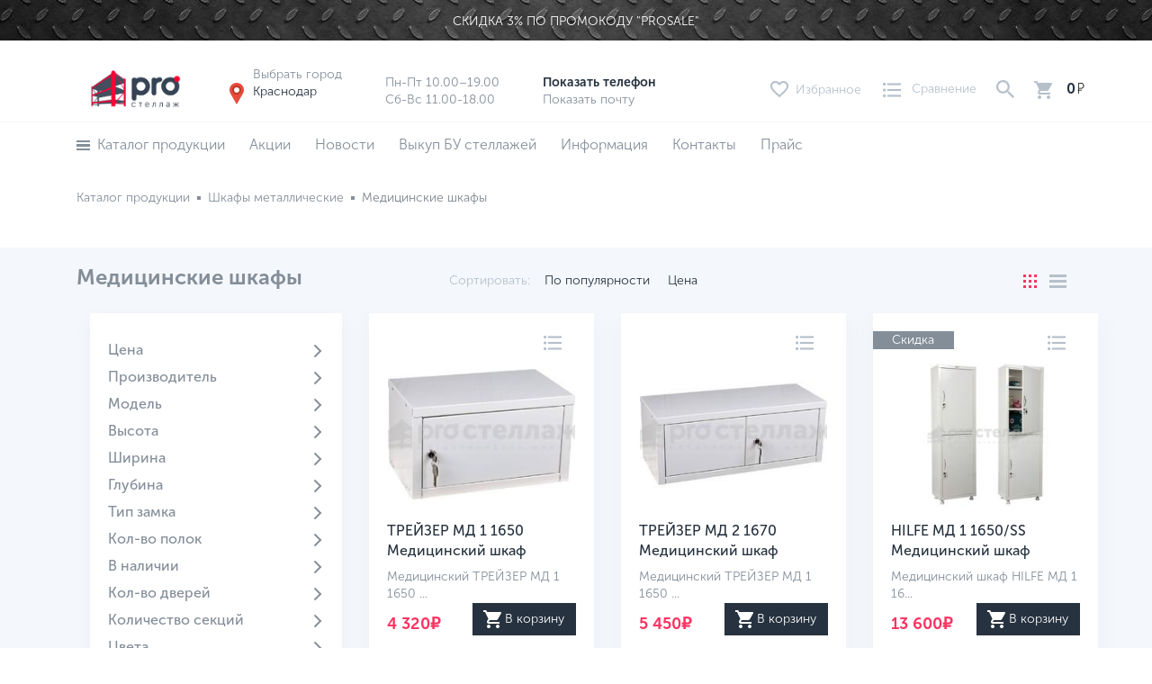

--- FILE ---
content_type: text/html; charset=UTF-8
request_url: https://kdr.stillage.pro/shkafyi-metallicheskie/mediczinskie-shkafyi/
body_size: 34222
content:
<!DOCTYPE html>
<html lang="ru"><head>
	<base href="https://kdr.stillage.pro/">
	<meta charset="utf-8">
	<meta http-equiv="X-UA-Compatible" content="IE=edge">
	<meta name="google-site-verification" content="JpMvE9jBr659rUttmWpDE8I1CWzIsI7bWlLoeDt8KOM">
	<meta name="viewport" content="initial-scale=1.0, width=device-width">
	<link rel="icon" type="image/png" sizes="32x32" href="/assets/theme/img/favicon.png">
	<meta name="theme-color" content="#333c4e">
	<meta property="og:image:width" content="1024">
    <meta property="og:image:height" content="488">
	<meta property="og:image" content="https://kdr.stillage.pro/assets/theme/img/og-image.jpg">
	<meta property="og:image:alt" content="Медицинские шкафы — купить шкаф медицинский металлический для хранения в Краснодаре – ">
	<meta property="og:title" content="Медицинские шкафы — купить шкаф медицинский металлический для хранения в Краснодаре – ">
	<meta property="og:url" content="https://kdr.stillage.pro/shkafyi-metallicheskie/mediczinskie-shkafyi/">


	<meta name="yandex-verification" content="68a746790ad34d25">
	<meta name="google-site-verification" content="MeTbUAd_ugbGNk1-otwFsrSyJg9t6fJ7oIFcF6-GEoc">
	
	<meta name="google-site-verification" content="8IYNgTbY3HtkCnsWrW7coKVAzFJqlFlctekw73ARlmg">
	<meta name="google-site-verification" content="W8UW65UfE_WEXIvDZXYsXG9p6n3n1orb6KUaR5MMTBs">
	<meta name="yandex-verification" content="369a878933737f71">
		
<!-- Google Tag Manager -->
<script>(function(w,d,s,l,i){ w[l]=w[l]||[];w[l].push({ 'gtm.start':
new Date().getTime(),event:'gtm.js'});var f=d.getElementsByTagName(s)[0],
j=d.createElement(s),dl=l!='dataLayer'?'&l='+l:'';j.async=true;j.src=
'https://www.googletagmanager.com/gtm.js?id='+i+dl;f.parentNode.insertBefore(j,f);
})(window,document,'script','dataLayer','GTM-NWNV5L3');</script>
<!-- End Google Tag Manager -->

<!-- Rating Mail.ru counter -->
<script type="text/javascript">
var _tmr = window._tmr || (window._tmr = []);
_tmr.push({ id: "3256164", type: "pageView", start: (new Date()).getTime(), pid: "USER_ID"});
(function (d, w, id) { 
  if (d.getElementById(id)) return;
  var ts = d.createElement("script"); ts.type = "text/javascript"; ts.async = true; ts.id = id;
  ts.src = "https://top-fwz1.mail.ru/js/code.js";
  var f = function () { var s = d.getElementsByTagName("script")[0]; s.parentNode.insertBefore(ts, s);};
  if (w.opera == "[object Opera]") {  d.addEventListener("DOMContentLoaded", f, false); } else {  f(); }
})(document, window, "topmailru-code");
</script>
<!-- //Rating Mail.ru counter -->

<!-- Rating@Mail.ru counter dynamic remarketing appendix -->
<script type="text/javascript">
var _tmr = _tmr || [];
_tmr.push({ 
    type: 'itemView',
    productid: 'VALUE',
    pagetype: 'VALUE',
    list: 'VALUE',
    totalvalue: 'VALUE'
});
</script>
<!-- // Rating@Mail.ru counter dynamic remarketing appendix -->



		<title>Медицинские шкафы — купить шкаф медицинский металлический для хранения в Краснодаре</title>
	<meta name="description" content="Медицинские шкафы в интернет-магазине Pro Стеллаж. Продажа шкафов медицинских металлических в Краснодаре. Продукция сертифицирована. ☎ 8-812-565-03-59.">
		   
    <link rel="preload" as="style" href="/assets/components/cityfields/css/web/cityselect.css" type="text/css">
    <link rel="preload" as="style" href="/assets/components/comparison/css/default.css" type="text/css">
    <link rel="preload" as="style" href="/assets/components/minishop2/css/web/default.css" type="text/css">
    <link rel="preload" as="style" href="/assets/components/msfavorites/css/default.min.css" type="text/css">
     <link rel="preload" as="style" href="/assets/components/ajaxform/css/lib/jquery.jgrowl.min.css" type="text/css">
     <link rel="preload" as="style" href="/assets/components/msearch2/css/web/default.css" type="text/css">
      <link rel="preload" as="style" href="/assets/components/msearch2/css/web/jquery-ui/jquery-ui.min.css" type="text/css">
    
    

	
	<link rel="preload" as="style" href="/html/dist/css/libs.min.css" type="text/css">
    <link rel="preload" as="style" href="/html/dist/css/theme.min.css" type="text/css">
	<link rel="stylesheet" href="/html/dist/css/libs.min.css" type="text/css">
	<link rel="stylesheet" href="/html/dist/css/theme.min.css" type="text/css">

	<link rel="preload" as="style" href="/html/dist/css/jquery.fancybox.min.css" type="text/css">
	<link rel="stylesheet" href="/html/dist/css/jquery.fancybox.min.css" type="text/css">
     <link rel="preload" href="/html/dist/fonts/Medium.woff" as="font" type="font/woff2" crossorigin>
     <link rel="preload" href="/html/dist/fonts/Bold.woff" as="font" type="font/woff2" crossorigin>
     <link rel="preload" href="/html/dist/fonts/Black.woff" as="font" type="font/woff2" crossorigin>
     <link rel="preload" href="/html/dist/fonts/Regular.woff" as="font" type="font/woff2" crossorigin>

   
    <link rel="preconnect" href="https://fonts.gstatic.com/" crossorigin>
    <link rel="preconnect" href="https://avatars.mds.yandex.net">
    <link rel="preconnect" href="https://yastatic.net">
<style>

		.modal_active{      background-size: 64px; background-repeat: no-repeat; background-position: center;}

.ya-chat-widget_theme_dark.ya-chat-widget_size_large, .ya-chat-widget_theme_light.ya-chat-widget_size_large {
   
    bottom: 70px !important;
   
}
.__jivoMobileButton { bottom:50px !important;}
input[name=work-email] {
    padding: 0;
    margin: 0;
    border: none;
    max-width: 0;
    max-height: 0;
}
.srednie-stillage__mobile-filters .filter-button {
color: #242424;
    padding: 5px 15px;
    font-size: 18px;
    border: 1px solid #fe3362;
}
.srednie-stillage__mobile-filters {
justify-content: center;
}
    
#loading-wrapper {
  position: fixed;
  display:none;
  width: 100%;
  height: 100%;
  left: 0;
 background-color: #fdfdfd14;
top: 0;
z-index: 9999;
}

#loading-text {
  display: block;
  position: absolute;
  top: 50%;
  left: 50%;
  color: #37424e;
  width: 100px;
  height: 30px;
  margin: -7px 0 0 -45px;
  text-align: center;
  font-family: 'PT Sans Narrow', sans-serif;
  font-size: 20px;
}

#loading-content {
  display: block;
  position: relative;
  left: 50%;
  top: 50%;
  width: 170px;
  height: 170px;
  margin: -85px 0 0 -85px;
  border: 3px solid #F00;
}

#loading-content:after {
  content: "";
  position: absolute;
  border: 3px solid #0F0;
  left: 15px;
  right: 15px;
  top: 15px;
  bottom: 15px;
}

#loading-content:before {
  content: "";
  position: absolute;
  border: 3px solid #00F;
  left: 5px;
  right: 5px;
  top: 5px;
  bottom: 5px;
}

#loading-content {
  border: 3px solid transparent;
  border-top-color: #4D658D;
  border-bottom-color: #4D658D;
  border-radius: 50%;
  -webkit-animation: loader 2s linear infinite;
  -moz-animation: loader 2s linear infinite;
  -o-animation: loader 2s linear infinite;
  animation: loader 2s linear infinite;
}

#loading-content:before {
  border: 3px solid transparent;
  border-top-color: #D4CC6A;
  border-bottom-color: #D4CC6A;
  border-radius: 50%;
  -webkit-animation: loader 3s linear infinite;
    -moz-animation: loader 2s linear infinite;
  -o-animation: loader 2s linear infinite;
  animation: loader 3s linear infinite;
}
.swiper-container {
overflow:hidden;
}
#loading-content:after {
  border: 3px solid transparent;
  border-top-color: #84417C;
  border-bottom-color: #84417C;
  border-radius: 50%;
  -webkit-animation: loader 1.5s linear infinite;
  animation: loader 1.5s linear infinite;
    -moz-animation: loader 2s linear infinite;
  -o-animation: loader 2s linear infinite;
}

@-webkit-keyframes loaders {
  0% {
    -webkit-transform: rotate(0deg);
    -ms-transform: rotate(0deg);
    transform: rotate(0deg);
  }
  100% {
    -webkit-transform: rotate(360deg);
    -ms-transform: rotate(360deg);
    transform: rotate(360deg);
  }
}

@keyframes loader {
  0% {
    -webkit-transform: rotate(0deg);
    -ms-transform: rotate(0deg);
    transform: rotate(0deg);
  }
  100% {
    -webkit-transform: rotate(360deg);
    -ms-transform: rotate(360deg);
    transform: rotate(360deg);
  }
}

#content-wrapper {
  color: #FFF;
  position: fixed;
  left: 0;
  top: 20px;
  width: 100%;
  height: 100%;
}

#header
{
  width: 800px;
  margin: 0 auto;
  text-align: center;
  height: 100px;
  background-color: #666;
}

#content
{
  width: 800px;
  height: 1000px;
  margin: 0 auto;
  text-align: center;
  background-color: #888;
}
@media (max-width:768px){
#about .owl-theme .owl-nav {
    left: 0;
    right: 0;
    width: 100px;
    top: 0;
}
	.discount-form, .price-form, .safe-modal, .stillage-modal, .warning {
    top: 0;
    width: 98%;
    margin: auto;
    height: 100%;
    padding-top: 50%;
}
#directorModal .modal__close-btn {
    top: 5px;
    right: 5px;
}
}
	
</style>
<link rel="stylesheet" href="/assets/components/minishop2/css/web/default.css" type="text/css">
<script type="text/javascript">miniShop2Config = {"cssUrl":"\/assets\/components\/minishop2\/css\/web\/","jsUrl":"\/assets\/components\/minishop2\/js\/web\/","actionUrl":"\/assets\/components\/minishop2\/action.php","ctx":"web","close_all_message":"\u0437\u0430\u043a\u0440\u044b\u0442\u044c \u0432\u0441\u0435","price_format":[2,"."," "],"price_format_no_zeros":true,"weight_format":[3,"."," "],"weight_format_no_zeros":true};</script>
<link rel="stylesheet" href="/assets/components/msfavorites/css/default.min.css" type="text/css">
<meta name="msfavorites:version" content="3.0.5-beta">
<meta name="msfavorites:ctx" content="web">
<meta name="msfavorites:actionUrl" content="/assets/components/msfavorites/action.php">

<script type="text/javascript">QuickViewConfig={"actionUrl":"\/assets\/components\/quickview\/action.php","ctx":"web","version":"2.1.19-beta"};</script>
<link rel="stylesheet" href="/assets/components/cityfields/css/web/cityselect.css" type="text/css">
<link rel="stylesheet" href="/assets/components/comparison/css/default.css" type="text/css">
<link rel="stylesheet" href="/assets/components/msearch2/css/web/default.css" type="text/css">

	<script type="text/javascript">
		if (typeof mse2Config == "undefined") {mse2Config = {"cssUrl":"\/assets\/components\/msearch2\/css\/web\/","jsUrl":"\/assets\/components\/msearch2\/js\/web\/","actionUrl":"\/assets\/components\/msearch2\/action.php"};}
		if (typeof mse2FormConfig == "undefined") {mse2FormConfig = {};}
		mse2FormConfig["0a272262162ee442e1d3b2a902a67391752bd558"] = {"autocomplete":"results","queryVar":"query","minQuery":3,"pageId":440};
	</script>
<link rel="canonical" href="https://kdr.stillage.pro/shkafyi-metallicheskie/mediczinskie-shkafyi/">
<link rel="next" href="https://kdr.stillage.pro/shkafyi-metallicheskie/mediczinskie-shkafyi/?page=2">

<script type="text/javascript">mse2Config = {"cssUrl":"\/assets\/components\/msearch2\/css\/web\/","jsUrl":"\/assets\/components\/msearch2\/js\/web\/","actionUrl":"\/assets\/components\/msearch2\/action.php","queryVar":"query","idVar":"id","filter_delimeter":"|","method_delimeter":":","values_delimeter":",","start_sort":"ms|price:asc","start_limit":"12","start_page":1,"start_tpl":"","sort":"","limit":"","page":"","pageVar":"page","tpl":"","parentsVar":"parents","key":"f0b9c09fbf7c31cf630b37d82c09678230a21815","pageId":12527,"query":"","parents":"","aliases":{"price":"ms|price","vendor":"ms|vendor","color":"msoption|color","max_shelf_load":"msoption|max_shelf_load","height":"msoption|height","width":"msoption|width","depth":"msoption|depth","shelf_count":"msoption|shelf_count","conn_type":"msoption|conn_type","coating":"msoption|coating","adjustment_step":"msoption|adjustment_step","material":"msoption|material","model":"msoption|model","safe_shelf_count":"msoption|safe_shelf_count","max_load":"msoption|max_load","cartridge":"msoption|cartridge","build":"msoption|build","stock":"msoption|stock","equipment":"msoption|equipment","usage":"msoption|usage","gs_usage":"msoption|gs_usage","door_type":"msoption|door_type","section_count":"msoption|section_count","tiers_count":"msoption|tiers_count","max_load_stiilage":"msoption|max_load_stiilage","door_count":"msoption|door_count","burglary_class":"msoption|burglary_class","lock_type":"msoption|lock_type","volume":"msoption|volume","capacity":"msoption|capacity","internal_dimensions":"msoption|internal_dimensions","external_dimensions":"msoption|external_dimensions","load_capacity":"msoption|load_capacity","trunk_count":"msoption|trunk_count","series":"msoption|series","brand":"msoption|brand","max_trunk_height":"msoption|max_trunk_height","pedestal_count":"msoption|pedestal_count","metal_thickness":"msoption|metal_thickness","fire_resistance_class":"msoption|fire_resistance_class"},"options":[],"mode":"","moreText":"\u0417\u0430\u0433\u0440\u0443\u0437\u0438\u0442\u044c \u0435\u0449\u0435","filterOptions":{"more":".get_more","more_tpl":"<div class=\"button_more\"><div class=\"get_more view-more dark-gray text-decoration-none\">\u0417\u0430\u0433\u0440\u0443\u0437\u0438\u0442\u044c \u0435\u0449\u0435<\/div><\/div>"}};</script>
</head>	
<body>
	<script src="https://livechatv2.chat2desk.com/packs/ie-11-support.js"></script>
<script>
  window.chat24_token = "f944c1977fcd27588add651e6427be33";
  window.chat24_url = "https://livechatv2.chat2desk.com";
  window.chat24_socket_url ="wss://livechatv2.chat2desk.com/widget_ws_new";
  window.chat24_static_files_domain = "https://storage.chat2desk.com/";
  window.lang = "ru";
  window.fetch("".concat(window.chat24_url, "/packs/manifest.json?nocache=").concat(new Date().getTime())).then(function (res) {
    return res.json();
  }).then(function (data) {
    var chat24 = document.createElement("script");
    chat24.type = "text/javascript";
    chat24.async = true;
    chat24.src = "".concat(window.chat24_url).concat(data["application.js"]);
    document.body.appendChild(chat24);
  });
</script>

<!-- Google Tag Manager (noscript) -->
<noscript><iframe src="https://www.googletagmanager.com/ns.html?id=GTM-NWNV5L3"
height="0" width="0" style="display:none;visibility:hidden"></iframe></noscript>
<!-- End Google Tag Manager (noscript) -->
<noscript><div>
<img src="https://top-fwz1.mail.ru/counter?id=3256164;js=na" style="border:0;position:absolute;left:-9999px;" alt="Top.Mail.Ru" />
</div></noscript>
<div id="loading-wrapper">
  <div id="loading-text">Обработка</div>
  <div id="loading-content"></div>
</div>	
			<main id="siteContent">
    	<header id="siteHeader" class="site-header bg-white banner_top_true">
    			    		<div class="header_top">
	    			<img src="/assets/components/phpthumbof/cache/luxfon.com-4444.3e0587eaec5e2da7211819fdace1a5e4.jpg" alt="banner lazyload" title="banner lazyload">
	    				    				<p class="header_top_text">Скидка 3% по промокоду "PROSALE"</p>
	    				    		</div>
    		            <div class="top-bar bg-white position-fixed w-100 p-0 pt-md-2 pb-md-0 py-lg-4">
                <div class="container">
                    <div class="row position-relative h-100 justify-content-between m-0">
                        <button class="d-xs-flex flex-column align-items-center justify-content-center d-md-none top-bar__hamburger-menu">
                            <span class="bar1"></span>
                            <span class="bar2"></span>
                            <span class="bar3"></span>
                        </button>
                        <div id="sortingBottomSheet" class="sorting-bottomsheet">
						    <ul class="sorting-bottomsheet__list">
						        <li class="sorting-bottomsheet__item"><a href="#" class="sorting-bottomsheet__link">По популярности</a></li>
						        <li class="sorting-bottomsheet__item"><a href="#" class="sorting-bottomsheet__link">По цене (по убыванию)</a>
						        </li>
						        <li class="sorting-bottomsheet__item"><a href="#" class="sorting-bottomsheet__link">По цене (по возрастанию)</a>
						        </li>
						        <li class="sorting-bottomsheet__item"><a href="#" class="sorting-bottomsheet__link">По размеру скидки</a></li>
						    </ul>
						</div>
						<div class="mobile-menu-overlay"></div>
						<div class="mobile-menu-modal">
							<button class="drawer-menu__close black">
						            <svg width="18" height="18" viewBox="0 0 18 18">
						                <path d="M18 2.12108L15.8789 0L8.99998 6.87889L2.12108 0L0 2.12108L6.87889 8.99998L0 15.8789L2.12108 18L8.99998 11.1211L15.8789 18L18 15.8789L11.1211 8.99998L18 2.12108Z" fill="white" />
						            </svg>
						        </button>
						    <div class="drawer-menu">
						        
						        <ul class="nav site-footer__nav flex-column mb-4">
						            <li class="nav-item mb-3">
						                <span class="site-footer__nav-link nav-link">
						                    <a href="tel:8 (812) 565-03-59" class="footer-bar__color-red"><span class="hidden_phone">Показать телефон</span></a> <br>
						                    <a href="mailto:info@stillage.pro" class="footer-bar__color-white-link"><span class="hidden_email">Показать почту</span></a>
						                    <a style="position: relative;width: 100%;" href="javascript:void(0);" class="footer-bar__color-white-link popup-with-form city-link">
						                    	<svg style="position: absolute;left: -20px;top: 40%;" height="24" version="1.1" width="24"><g transform="translate(0 -1028.4)"><path d="m12 0c-4.4183 2.3685e-15 -8 3.5817-8 8 0 1.421 0.3816 2.75 1.0312 3.906 0.1079 0.192 0.221 0.381 0.3438 0.563l6.625 11.531 6.625-11.531c0.102-0.151 0.19-0.311 0.281-0.469l0.063-0.094c0.649-1.156 1.031-2.485 1.031-3.906 0-4.4183-3.582-8-8-8zm0 4c2.209 0 4 1.7909 4 4 0 2.209-1.791 4-4 4-2.2091 0-4-1.791-4-4 0-2.2091 1.7909-4 4-4z" fill="#e74c3c" transform="translate(0 1028.4)" /><path d="m12 3c-2.7614 0-5 2.2386-5 5 0 2.761 2.2386 5 5 5 2.761 0 5-2.239 5-5 0-2.7614-2.239-5-5-5zm0 2c1.657 0 3 1.3431 3 3s-1.343 3-3 3-3-1.3431-3-3 1.343-3 3-3z" fill="#c0392b" transform="translate(0 1028.4)" /></g></svg><span style="font-size: 14px;">Выбрать город</span><br>Краснодар</a>
						                </span>
						            </li>
						           
						            
						        </ul>
						        <ul class="nav flex-column mb-5">
						            
						            <li class="nav-item">
						                <div class="white d-flex">
						                    <a href="catalog/" class="mr-auto">
						                        Каталог товаров
						                    </a>
						                    <button class="drawer-menu__product-catalog">
						                        <svg width="12" height="16" viewBox="0 0 12 16">
						                            <path d="M2.93307 0L1.06641 1.86667L7.19974 8L1.06641 14.1333L2.93307 16L10.9331 8L2.93307 0Z" fill="white" stroke="white" stroke-width="0.5" />
						                        </svg>
						                    </button>
						                </div>
						            </li>
						            <li class="nav-item">
						                <a href="sellout/">
						                    Акции
						                </a>
						            </li>
						            <li class="nav-item">
						                <a href="news/">
						                    Новости
						                </a>
						            </li>
						            <li class="nav-item">
						                <a href="vyikup-bu-stellazhej/">
						                    Выкуп б/у стеллажей
						                </a>
						            </li>
						            <li class="nav-item">
						                <a href="information/">
						                    Информация
						                </a>
						            </li>
						            <li class="nav-item">
						                <a href="contacts.html">
						                    Контакты
						                </a>
						            </li>
						            <li class="nav-item">
						                <a href="#test-form" class="popup-with-form price-link">
						                    Прайс
						                </a>
						            </li>
						            <li class="nav-item">
						                <a href="cart.html" class="">
						                    Корзина
						                </a>
						            </li>
						            <li class="nav-item">
						                <div class="white d-flex">
						                    
						
						                    <button class="drawer-menu__social-media">
						                    	 <span style="    font-size: 20px;
    font-weight: 600;
    color: #fff;
    padding: 5px 0;
    display: inline-block;">Социальные сети </span>
						                        <svg width="12" height="16" viewBox="0 0 12 16">
						                            <path d="M2.93307 0L1.06641 1.86667L7.19974 8L1.06641 14.1333L2.93307 16L10.9331 8L2.93307 0Z" fill="white" stroke="white" stroke-width="0.5" />
						                        </svg>
						                    </button>
						                </div>
						            </li>
						        </ul>
						        <ul class="nav site-footer__nav flex-column mb-4">
						            <li class="nav-item mb-3">
						                <div class="drawer-menu__text">
						                								                    Пн-Пт 10.00–19.00<br>
							                    Сб-Вс 11.00-18.00
							                						                </div>
						            </li>
						        </ul>
						    </div>
						</div>
                        <a href="/" class="pl-xl-3 mr-2 mr-lg-3 top-bar__link d-flex align-items-center" id="0">
                            <img src="[data-uri]" data-src="/html/dist/img/logo/logo-sm.png" alt="Медицинские шкафы – Pro Стеллаж" class="lazy top-bar__logo" title="Медицинские шкафы – Pro Стеллаж">
                        </a>
                        
	
                      
                        <div class="d-md-none dark-gray top-bar__phone-number-mobile" style="top: 10px;left: 30%;">
                            <span class="mob-phone"><a href="tel:88125650359"><svg version="1.1" id="Capa_1" x="0px" y="0px" viewBox="0 0 384 384" style="enable-background:new 0 0 384 384;width: 25px;fill: #fe3362;" xmlns:xlink="http://www.w3.org/1999/xlink">

		<path d="M353.188,252.052c-23.51,0-46.594-3.677-68.469-10.906c-10.719-3.656-23.896-0.302-30.438,6.417l-43.177,32.594
			c-50.073-26.729-80.917-57.563-107.281-107.26l31.635-42.052c8.219-8.208,11.167-20.198,7.635-31.448
			c-7.26-21.99-10.948-45.063-10.948-68.583C132.146,13.823,118.323,0,101.333,0H30.813C13.823,0,0,13.823,0,30.813
			C0,225.563,158.438,384,353.188,384c16.99,0,30.813-13.823,30.813-30.813v-70.323C384,265.875,370.177,252.052,353.188,252.052z" />

</svg></a></span>
                        </div>
                        <button class="d-md-none dark-gray top-bar__phone-number-mobile" style="top: 7px;left: 55%;">
                            <span class="mob-email"><svg version="1.1" id="Capa_2" x="0px" y="0px" viewBox="0 0 512 512" style="enable-background:new 0 0 512 512;width: 30px;fill: #fe3362;" xmlns:xlink="http://www.w3.org/1999/xlink"><g><g><path d="M467,61H45C20.218,61,0,81.196,0,106v300c0,24.72,20.128,45,45,45h422c24.72,0,45-20.128,45-45V106C512,81.28,491.872,61,467,61z M460.786,91L256.954,294.833L51.359,91H460.786z M30,399.788V112.069l144.479,143.24L30,399.788z
			 M51.213,421l144.57-144.57l50.657,50.222c5.864,5.814,15.327,5.795,21.167-0.046L317,277.213L460.787,421H51.213z M482,399.787
			L338.213,256L482,112.212V399.787z" /></g></g></svg></span>
                        </button>
                        <div class="d-flex justify-content-between align-items-center mr-0 mr-lg-1 mr-xl-5">
                        	<div class="cfcity d-none d-lg-block  dark-gray  pt-1 mr-xl-5 mr-3 top-bar__work-location">
	<div><div>Выбрать город</div><svg style="position: absolute;left: -30px;" height="24" version="1.1" width="24"><g transform="translate(0 -1028.4)"><path d="m12 0c-4.4183 2.3685e-15 -8 3.5817-8 8 0 1.421 0.3816 2.75 1.0312 3.906 0.1079 0.192 0.221 0.381 0.3438 0.563l6.625 11.531 6.625-11.531c0.102-0.151 0.19-0.311 0.281-0.469l0.063-0.094c0.649-1.156 1.031-2.485 1.031-3.906 0-4.4183-3.582-8-8-8zm0 4c2.209 0 4 1.7909 4 4 0 2.209-1.791 4-4 4-2.2091 0-4-1.791-4-4 0-2.2091 1.7909-4 4-4z" fill="#e74c3c" transform="translate(0 1028.4)" /><path d="m12 3c-2.7614 0-5 2.2386-5 5 0 2.761 2.2386 5 5 5 2.761 0 5-2.239 5-5 0-2.7614-2.239-5-5-5zm0 2c1.657 0 3 1.3431 3 3s-1.343 3-3 3-3-1.3431-3-3 1.343-3 3-3z" fill="#c0392b" transform="translate(0 1028.4)" /></g></svg>
		<a href="javascript:void(0);" class="popup-with-form city-link" id="city_open">Краснодар</a></div>
</div>
<div id="cityModal" class="modal">
	<div class="city-body">
		<button class="city-form__close-btn" type="button">
            <svg width="21" height="21" viewBox="0 0 21 21">
                <path d="M21 2.47459L18.5254 0L10.5 8.02538L2.47459 0L0 2.47459L8.02538 10.5L0 18.5254L2.47459 21L10.5 12.9746L18.5254 21L20.9999 18.5254L12.9746 10.5L21 2.47459Z" fill="white" />
            </svg>
        </button>
		<div class="h4 price-form__title black text-center mb-4">Выберите город</div>
		<ul class="list-unstyled cfcity_list">
			<li><a href="https://stillage.pro/shkafyi-metallicheskie/mediczinskie-shkafyi/" data-city="1">Санкт-Петербург</a></li><li><a href="https://msk.stillage.pro/shkafyi-metallicheskie/mediczinskie-shkafyi/" data-city="2">Москва</a></li><li><a href="https://novosib.stillage.pro/shkafyi-metallicheskie/mediczinskie-shkafyi/" data-city="3">Новосибирск</a></li><li><a href="https://kdr.stillage.pro/shkafyi-metallicheskie/mediczinskie-shkafyi/" data-city="4">Краснодар</a></li>		</ul>
	</div>
</div>

                        		                            <div class="d-none d-lg-block dark-gray pt-1 mr-xl-5 mr-3 top-bar__work-time">
	                                <div>Пн-Пт 10.00–19.00</div>
	                                <div>Сб-Вс 11.00-18.00</div>
	                            </div>
                                                        <div class="d-none pt-1 d-md-block top-bar__contact">
                                <span class="top-bar__phone font-weight-bold text-decoration-none d-block">
                                    <span class="hidden_phone">Показать телефон</span>
                                </span>
                                <span class="top-bar__email text-decoration-none ">
                                    <span class="dark-gray hidden_email">Показать почту</span>
                                </span>
                            </div>
                        </div>
                        <div class="top-bar__action d-none ml-lx-4 ml-3 d-md-flex text-decoration-none align-items-center justify-content-between">
                    		<a href="favorites.html" class="msfavorites-total-all d-flex align-items-center mr-4 text-decoration-none top-bar__favorite position-relative" data-data-list="default" data-data-type="resource" data-msfavorites-animation="" data-value="0">
								<svg width="20" height="19" viewBox="0 0 20 19" class="full">
                                    <path d="M10 18.4L8.6 17C3.4 12.4 0 9.3 0 5.5C0 2.4 2.4 0 5.5 0C7.2 0 8.9 0.8 10 2.1C11.1 0.8 12.8 0 14.5 0C17.6 0 20 2.4 20 5.5C20 9.3 16.6 12.4 11.4 17L10 18.4Z" fill="#EA3B54" />
                                </svg>
                           
                                <svg width="20" height="19" viewBox="0 0 20 19" fill="@@activeLinkColor" class="empty">
                                    <path d="M14.5 0C12.8 0 11.1 0.79746 10 2.09333C8.9 0.79746 7.2 0 5.5 0C2.4 0 0 2.39238 0 5.48254C0 9.27047 3.4 12.3606 8.6 16.946L10 18.2419L11.4 16.946C16.5 12.2609 20 9.17079 20 5.48254C20 2.39238 17.6 0 14.5 0ZM10.1 15.5505H10L9.9 15.4508C5.1 11.1644 2 8.37333 2 5.48254C2 3.48889 3.5 1.99365 5.5 1.99365C7 1.99365 8.5 2.99047 9.1 4.38603H11C11.5 2.99047 13 1.99365 14.5 1.99365C16.5 1.99365 18 3.48889 18 5.48254C18 8.37333 14.9 11.1644 10.1 15.5505Z" fill="#B6C0CB" />
                                </svg>
	                            
                                <span class="ml-2">Избранное
                                	<span class="position-absolute text-white d-flex align-items-center justify-content-center top-bar__circle-badge2 msfavorites-total" data-data-list="default" style="display:none !important;" data-data-type="resource">0
                                	</span>
                                </span>
                            </a>
                            <a href="sravnenie-tovarov.html" class="d-flex align-items-center mr-3 text-decoration-none top-bar__compare position-relative" id="comparison_header">
	<span class="comparison comparison-default added">
		
			<svg width="20" height="18" viewBox="0 0 20 18" fill="none" class="full">
                <path d="M1.62162 0.892578C0.724307 0.892578 0 1.61689 0 2.5142C0 3.41152 0.724307 4.13582 1.62162 4.13582C2.51893 4.13582 3.24324 3.41152 3.24324 2.5142C3.24324 1.61689 2.51893 0.892578 1.62162 0.892578Z" fill="#FE3362" />
                <path d="M1.62162 7.37891C0.724307 7.37891 0 8.10321 0 9.00053C0 9.89784 0.724307 10.6221 1.62162 10.6221C2.51893 10.6221 3.24324 9.89784 3.24324 9.00053C3.24324 8.10321 2.51893 7.37891 1.62162 7.37891Z" fill="#FE3362" />
                <path d="M1.62162 13.8652C0.718935 13.8652 0 14.595 0 15.4869C0 16.3787 0.729729 17.1085 1.62162 17.1085C2.51351 17.1085 3.24324 16.3787 3.24324 15.4869C3.24324 14.595 2.52431 13.8652 1.62162 13.8652Z" fill="#FE3362" />
                <path d="M19.9984 14.4062H4.86328V16.5684H19.9984V14.4062Z" fill="#FE3362" />
                <path d="M19.9984 1.43359H4.86328V3.59577H19.9984V1.43359Z" fill="#FE3362" />
                <path d="M19.9984 7.91992H4.86328V10.0821H19.9984V7.91992Z" fill="#FE3362" />
            </svg>
		
			<svg width="20" height="18" viewBox="0 0 20 18" fill="none" class="empty">
			    <path d="M1.62162 0.892578C0.724307 0.892578 0 1.61689 0 2.5142C0 3.41152 0.724307 4.13582 1.62162 4.13582C2.51893 4.13582 3.24324 3.41152 3.24324 2.5142C3.24324 1.61689 2.51893 0.892578 1.62162 0.892578Z" fill="#B6C0CB" />
			    <path d="M1.62162 7.37891C0.724307 7.37891 0 8.10321 0 9.00053C0 9.89784 0.724307 10.6221 1.62162 10.6221C2.51893 10.6221 3.24324 9.89784 3.24324 9.00053C3.24324 8.10321 2.51893 7.37891 1.62162 7.37891Z" fill="#B6C0CB" />
			    <path d="M1.62162 13.8652C0.718935 13.8652 0 14.595 0 15.4869C0 16.3787 0.729729 17.1085 1.62162 17.1085C2.51351 17.1085 3.24324 16.3787 3.24324 15.4869C3.24324 14.595 2.52431 13.8652 1.62162 13.8652Z" fill="#B6C0CB" />
			    <path d="M19.9984 14.4062H4.86328V16.5684H19.9984V14.4062Z" fill="#B6C0CB" />
			    <path d="M19.9984 1.43359H4.86328V3.59577H19.9984V1.43359Z" fill="#B6C0CB" />
			    <path d="M19.9984 7.91992H4.86328V10.0821H19.9984V7.91992Z" fill="#B6C0CB" />
			</svg>
		
		<span class="ml-2">Сравнение
		
			<span class="position-absolute text-white d-flex align-items-center justify-content-center top-bar__circle-badge2 comparison-total" style="display:none !important">0			</span>
			
		</span>
	</span>
</a>                            <button class="d-flex mr-3 top-bar__search-btn">
                                <svg width="20" height="20" viewBox="0 0 20 20" fill="none">
                                    <path d="M14.2857 12.5714H13.3714L13.0286 12.2286C14.1715 10.9714 14.8572 9.25714 14.8572 7.42857C14.8571 3.31429 11.5429 0 7.42857 0C3.31429 0 0 3.31429 0 7.42857C0 11.5429 3.31429 14.8571 7.42857 14.8571C9.25714 14.8571 10.9714 14.1714 12.2286 13.0286L12.5714 13.3714V14.2857L18.2857 20L20 18.2857L14.2857 12.5714ZM7.42857 12.5714C4.57143 12.5714 2.28571 10.2857 2.28571 7.42857C2.28571 4.57143 4.57143 2.28571 7.42857 2.28571C10.2857 2.28571 12.5714 4.57143 12.5714 7.42857C12.5714 10.2857 10.2857 12.5714 7.42857 12.5714Z" fill="#B6C0CB" />
                                </svg>
                            </button>
                            	                            <div id="msmcd-dropdown" class="d-flex justify-content-between position-relative align-items-center top-bar__cart-amount">
	<div class="cart-overlay"></div>
	<div class="top-bar__cart" id="mcd-mini-cart">
		<div class="cart flex-column " id="msMiniCart">
	<div class="empty">
        пуста <span class="badge badge-light">0</span>
    </div>
    <div class="not_empty">
	    <div class="d-flex flex-column py-4">
	    			</div>
	</div>
	<div class="footer_minicart">
	    <div class="cart__total-info d-flex justify-content-between align-items-end">
	        <div class="cart__product">
	            Всего товаров: <span class="cart__count ms2_total_count">0</span>
	        </div>
	        <div class="cart__price">
	            На сумму: <span class="cart__product-price pl-2"><span class="ms2_total_cost">0</span> ₽</span>
	        </div>
	    </div>
	    <div class="msdfc_msg"></div>

	    <div class="cart__buttons d-flex justify-content-between">
	        <a href="cart.html" class="stillage-link-button-primary">
	            Перейти в корзину
	        </a>
	        <a class="quickview stillage-link-button-gray" id="oneclick_minicart" style="color:#000;">Купить в один клик</a>
	    </div>
    </div>
</div>
<div id="modalOneClick_shop" style="display:none;">
	<button class="stillage-modal__close-btn modal__close-btn" type="button">
    <svg width="21" height="21" viewBox="0 0 21 21">
        <path d="M21 2.47459L18.5254 0L10.5 8.02538L2.47459 0L0 2.47459L8.02538 10.5L0 18.5254L2.47459 21L10.5 12.9746L18.5254 21L20.9999 18.5254L12.9746 10.5L21 2.47459Z" fill="white" />
    </svg>
</button>
<form class="price-form" id="oneClickMore" action="/assets/components/oneclick/oneclick.php?act=more" method="post">
	<input type="hidden" name="prod_id" value="12527">
	<div class="h4 price-form__title black text-center mb-4">
		Оставьте заявку на покупку товара
	</div>
	<!--input type="text" name="name" id="af_name" placeholder="Имя" value="" class="price-form__input pb-2 mb-4" required /-->
	<input type="text" name="phone" placeholder="Телефон" value="" class="price-form__input pb-2 mb-4" required>
	<!--input type="email" name="email" id="af_email" placeholder="E-mail" value="" class="price-form__input pb-2 mb-4" required/-->
	<button class="w-100 primary stillage-button-primary" type="submit">Отправить</button>
	<span class="price-form__confidentiality gray d-block text-center px-1 mt-3">
		Нажимая «Отправить», Вы соглашаетесь на обработку своих персональных данных
	</span>
</form>
</div>	</div>	
	<div class="mr-3 top-bar__cart-button position-relative">
	    <svg width="20" height="20" viewBox="0 0 20 20" fill="none">
	        <path d="M6 16C4.9 16 4 16.9 4 18C4 19.1 4.9 20 6 20C7.1 20 8 19.1 8 18C8 16.9 7.1 16 6 16ZM0 0V2H2L5.6 9.6L4.2 12C4.1 12.3 4 12.7 4 13C4 14.1 4.9 15 6 15H18V13H6.4C6.3 13 6.2 12.9 6.2 12.8V12.7L7.1 11H14.5C15.3 11 15.9 10.6 16.2 9.99996L19.8 3.5C20 3.3 20 3.2 20 3C20 2.4 19.6 2 19 2H4.2L3.3 0H0ZM16 16C14.9 16 14 16.9 14 18C14 19.1 14.9 20 16 20C17.1 20 18 19.1 18 18C18 16.9 17.1 16 16 16Z" fill="#B6C0CB" />
	    </svg>
	    
	    <div class="position-absolute text-white d-flex align-items-center justify-content-center top-bar__circle-badge1 ms2_total_count" style="display:none !important;">
	        0	    </div>
	   
	</div>
	<span class="text-black bold top-bar__cart_total-amount"><span class="ms2_total_cost">0</span> 
	<svg class="rub" viewBox="0 0 440 440"><path d="M232.522 242.428c63.913 0 115.91-54.382 115.91-121.227C348.432 54.37 296.435 0 232.522 0H120.568v282.428h-29v30h29V440h30V312.428h101.955v-30H150.568v-40h81.954zM150.568 30h81.955c47.371 0 85.91 40.912 85.91 91.201 0 50.303-38.539 91.227-85.91 91.227h-81.955V30z" /></svg>
	</span>
</div>							                        </div>
                        						    <form data-key="0a272262162ee442e1d3b2a902a67391752bd558" action="search-results/" method="get" class="msearch2 position-absolute align-items-center bg-white d-none d-sm-flex justify-content-between top-bar__search-box_hidden" id="mse2_form">
	<button class="p-0 mr-3 primary search-box__submit" type="submit">
        <svg width="20" height="20" viewBox="0 0 20 20">
            <path d="M14.2857 12.5714H13.3714L13.0286 12.2286C14.1715 10.9714 14.8572 9.25714 14.8572 7.42857C14.8571 3.31429 11.5429 0 7.42857 0C3.31429 0 0 3.31429 0 7.42857C0 11.5429 3.31429 14.8571 7.42857 14.8571C9.25714 14.8571 10.9714 14.1714 12.2286 13.0286L12.5714 13.3714V14.2857L18.2857 20L20 18.2857L14.2857 12.5714ZM7.42857 12.5714C4.57143 12.5714 2.28571 10.2857 2.28571 7.42857C2.28571 4.57143 4.57143 2.28571 7.42857 2.28571C10.2857 2.28571 12.5714 4.57143 12.5714 7.42857C12.5714 10.2857 10.2857 12.5714 7.42857 12.5714Z" fill="#FE3362" />
        </svg>
    </button>
     <input type="text" class="border-0 background-none w-100" name="query" value="" placeholder="Поиск товаров на сайте">
	
	<button class="p-0 search-box__close gray" type="button" onclick="document.getElementById('mse2_form').reset()">
        <svg width="20" height="20" viewBox="0 0 20 20">
            <path d="M20 2L18 0L10 8L2 0L0 2L8 10L0 18L2 20L10 12L18 20L20 18L12 10L20 2Z" fill="#B6C0CB" />
        </svg>
    </button>
</form>												
												
						                        <div class="top-bar__mobile-filter dark-gray">
                            Фильтр
                            <button id="closeMobileFilter" class="top-bar__close-filter">
                                <svg width="18" height="18" viewBox="0 0 18 18">
                                    <path d="M18 2.12108L15.8789 0L8.99998 6.87889L2.12108 0L0 2.12108L6.87889 8.99998L0 15.8789L2.12108 18L8.99998 11.1211L15.8789 18L18 15.8789L11.1211 8.99998L18 2.12108Z" fill="#848E99" />
                                </svg>
                            </button>
                        </div>
                    </div>
                    <div class="d-none d-md-flex d-lg-none py-3 ml-3 top-bar__work-info-line">
                        Краснодар Пн-Пт 10.00–19.00 | Сб-Вс 11.00-18.00
                    </div>
                </div>
            </div>
            <div class="nav-bar bg-white w-100" id="navbar">
                <div class="container  position-relative d-flex">
                    <ul class="nav align-items-end  d-flex" id="mainNav">
                    
                    							
						
						    	<li class="nav-bar__item nav-item d-flex align-items-center product-catalog__item_active">
		<svg width="15" height="11" viewBox="0 0 15 11" fill="none">
            <rect width="15" height="2" fill="#848E99" />
            <rect y="4" width="15" height="3" fill="#848E99" />
            <rect y="9" width="15" height="2" fill="#848E99" />
        </svg>
	    <a href="catalog/" id="74" class="nav-bar__link d-flex align-items-center nav-link nav-bar__catalog-hover-link pl-0">
	        <span class="ml-2 @@activeAction">Каталог продукции</span>
	        <svg class="nav-bar__square" width="6" height="6" viewBox="0 0 6 6" fill="none">
	            <rect width="6" height="6" />
	        </svg>
	    </a>
	    <div class="nav-bar__catalog-hover">
    <ul class="product-catalog__list">
    	    			    					<li class="product-catalog__item nav-item">
	
		
						    <a href="shelving/" class="123 text-decoration-none product-catalog__link nav-link">
						        <span class="product-catalog__link_icon">
						            <svg width="15" height="15" viewBox="0 0 15 15">
								                    <path d="M13 3L13 4.5L-7.74884e-08 4.5L0 3L13 3Z" fill="#FE3362" />
								                    <path d="M0 0H1.5V15H0V0Z" fill="#FE3362" />
								                    <path d="M13 0L13 1.5L-7.74884e-08 1.5L0 -4.80825e-07L13 0Z" fill="#FE3362" />
								                    <path d="M13 7L13 8.5L-7.74884e-08 8.5L0 7L13 7Z" fill="#FE3362" />
								                    <path d="M13 11L13 12.5L-7.74884e-08 12.5L0 11L13 11Z" fill="#FE3362" />
								                    <path d="M13 0H14.5V15H13V0Z" fill="#FE3362" />
								                </svg>						        </span>
						        Стеллажи сборные металлические						    </a>
						    
						    						    							    <div class="product-catalog__link_hover">
							        <ul class="second-level-product-catalog__list">
							       			<li class="second-level-product-catalog__item nav-item">
	    <a href="shelving/arxivnyie/" class="text-decoration-none second-level-product-catalog__link nav-link">
	        Стеллажи архивные полочные	    </a>
	</li>

	<li class="second-level-product-catalog__item nav-item">
	    <a href="shelving/stellazhi-srednegruzovyie/" class="text-decoration-none second-level-product-catalog__link nav-link">
	        Стеллажи для склада среднегрузовые	    </a>
	</li>

	<li class="second-level-product-catalog__item nav-item">
	    <a href="shelving/used/" class="text-decoration-none second-level-product-catalog__link nav-link">
	        Стеллажи БУ металлические	    </a>
	</li>

	<li class="second-level-product-catalog__item nav-item">
	    <a href="shelving/stellazhi-dlya-koles-garazha/" class="text-decoration-none second-level-product-catalog__link nav-link">
	        Стеллажи для колес и шин	    </a>
	</li>

	<li class="second-level-product-catalog__item nav-item">
	    <a href="shelving/stellazhi-dlya-butyilej-s-vodoj/" class="text-decoration-none second-level-product-catalog__link nav-link">
	        Стеллажи для бутылей с водой	    </a>
	</li>

	<li class="second-level-product-catalog__item nav-item">
	    <a href="shelving/komplektuyushhie-dlya-stellazhej/" class="text-decoration-none second-level-product-catalog__link nav-link">
	        Комплектующие для стеллажей	    </a>
	</li>
							        </ul>
							    </div>
						    						</li>
						
		    			    					<li class="product-catalog__item nav-item">
	
		
						    <a href="shkafyi-metallicheskie/" class="123 text-decoration-none product-catalog__link nav-link">
						        <span class="product-catalog__link_icon">
						            <svg width="15" height="15" viewBox="0 0 15 15">
								                    <path d="M13 3L13 4.5L-7.74884e-08 4.5L0 3L13 3Z" fill="#FE3362" />
								                    <path d="M0 0H1.5V15H0V0Z" fill="#FE3362" />
								                    <path d="M13 0L13 1.5L-7.74884e-08 1.5L0 -4.80825e-07L13 0Z" fill="#FE3362" />
								                    <path d="M13 7L13 8.5L-7.74884e-08 8.5L0 7L13 7Z" fill="#FE3362" />
								                    <path d="M13 11L13 12.5L-7.74884e-08 12.5L0 11L13 11Z" fill="#FE3362" />
								                    <path d="M13 0H14.5V15H13V0Z" fill="#FE3362" />
								                </svg>						        </span>
						        Шкафы металлические						    </a>
						    
						    						    							    <div class="product-catalog__link_hover">
							        <ul class="second-level-product-catalog__list">
							       			<li class="second-level-product-catalog__item nav-item">
	    <a href="shkafyi-metallicheskie/shkafyi-dlya-odezhdyi-v-razdevalku/" class="text-decoration-none second-level-product-catalog__link nav-link">
	        Шкафы для одежды (в раздевалку)	    </a>
	</li>

	<li class="second-level-product-catalog__item nav-item">
	    <a href="shkafyi-metallicheskie/arxivnyie-shkafyi-dlya-dokumentov/" class="text-decoration-none second-level-product-catalog__link nav-link">
	        Архивные шкафы для документов	    </a>
	</li>

	<li class="second-level-product-catalog__item nav-item">
	    <a href="shkafyi-metallicheskie/shkafyi-dlya-xozinventarya/" class="text-decoration-none second-level-product-catalog__link nav-link">
	        Шкафы для хозинвентаря	    </a>
	</li>

	<li class="second-level-product-catalog__item nav-item">
	    <a href="shkafyi-metallicheskie/mediczinskie-shkafyi/" class="text-decoration-none second-level-product-catalog__link nav-link">
	        Медицинские шкафы	    </a>
	</li>

	<li class="second-level-product-catalog__item nav-item">
	    <a href="shkafyi-metallicheskie/buxgalterskie-shkafyi-(sejfyi)/" class="text-decoration-none second-level-product-catalog__link nav-link">
	        Бухгалтерские шкафы (сейфы)	    </a>
	</li>

	<li class="second-level-product-catalog__item nav-item">
	    <a href="shkafyi-metallicheskie/shkafyi-dlya-instrumentov/" class="text-decoration-none second-level-product-catalog__link nav-link">
	        Шкафы для инструментов	    </a>
	</li>

	<li class="second-level-product-catalog__item nav-item">
	    <a href="shkafyi-metallicheskie/kartoteki/" class="text-decoration-none second-level-product-catalog__link nav-link">
	        Картотеки	    </a>
	</li>

	<li class="second-level-product-catalog__item nav-item">
	    <a href="shkafyi-metallicheskie/sushilnyie-shkafyi/" class="text-decoration-none second-level-product-catalog__link nav-link">
	        Сушильные шкафы	    </a>
	</li>

	<li class="second-level-product-catalog__item nav-item">
	    <a href="shkafyi-metallicheskie/sumochniczyi/" class="text-decoration-none second-level-product-catalog__link nav-link">
	        Сумочницы	    </a>
	</li>

	<li class="second-level-product-catalog__item nav-item">
	    <a href="shkafyi-metallicheskie/mnogoyashhichnyie-shkafyi/" class="text-decoration-none second-level-product-catalog__link nav-link">
	        Многоящичные шкафы	    </a>
	</li>

	<li class="second-level-product-catalog__item nav-item">
	    <a href="shkafyi-metallicheskie/shkafyi-dlya-gazovyix-balonov/" class="text-decoration-none second-level-product-catalog__link nav-link">
	        Шкафы для газовых балонов	    </a>
	</li>

	<li class="second-level-product-catalog__item nav-item">
	    <a href="shkafyi-metallicheskie/abonentskie-shkafyi/" class="text-decoration-none second-level-product-catalog__link nav-link">
	        Автоматические системы хранения	    </a>
	</li>

	<li class="second-level-product-catalog__item nav-item">
	    <a href="shkafyi-metallicheskie/ognestojkie-shkafyi/" class="text-decoration-none second-level-product-catalog__link nav-link">
	        Огнестойкие шкафы	    </a>
	</li>

	<li class="second-level-product-catalog__item nav-item">
	    <a href="shkafyi-metallicheskie/pochtovyie-yashhiki/" class="text-decoration-none second-level-product-catalog__link nav-link">
	        Почтовые ящики	    </a>
	</li>

	<li class="second-level-product-catalog__item nav-item">
	    <a href="shkafyi-metallicheskie/skamejki-garderobnyie/" class="text-decoration-none second-level-product-catalog__link nav-link">
	        Скамейки и подставки гардеробные	    </a>
	</li>

	<li class="second-level-product-catalog__item nav-item">
	    <a href="shkafyi-metallicheskie/aksessuaryi-dlya-shkafov/" class="text-decoration-none second-level-product-catalog__link nav-link">
	        Аксессуары для шкафов	    </a>
	</li>
							        </ul>
							    </div>
						    						</li>
						
		    			    					<li class="product-catalog__item nav-item">
	
		
						    <a href="safes/" class="123 text-decoration-none product-catalog__link nav-link">
						        <span class="product-catalog__link_icon">
						            <svg width="18" height="16" viewBox="0 0 18 16"> <path d="M1.5 0H16.5V1.5H1.5V0Z" fill="#26323F" /> <path d="M1.5 14H16.5V15.5H1.5V14Z" fill="#26323F" /> <path d="M16.5 0L16.5 16L15 16L15 -6.55671e-08L16.5 0Z" fill="#26323F" /> <path d="M16.5 10L16.5 5L17.5 5L17.5 10L16.5 10Z" fill="#26323F" /> <path d="M1.5 7H3.5V8H1.5L1.5 7Z" fill="#26323F" /> <path d="M1.5 0L1.5 16L-6.99382e-07 16L0 -6.55671e-08L1.5 0Z" fill="#26323F" /> <path d="M9.5 8C9.5 8.55228 9.05228 9 8.5 9C7.94772 9 7.5 8.55228 7.5 8C7.5 7.44772 7.94772 7 8.5 7C9.05228 7 9.5 7.44772 9.5 8Z" fill="#26323F" /> <path fill-rule="evenodd" clip-rule="evenodd" d="M13 8C13 10.4853 10.9853 12.5 8.5 12.5C6.01472 12.5 4 10.4853 4 8C4 5.51472 6.01472 3.5 8.5 3.5C10.9853 3.5 13 5.51472 13 8ZM8.5 11C10.1569 11 11.5 9.65685 11.5 8C11.5 6.34315 10.1569 5 8.5 5C6.84315 5 5.5 6.34315 5.5 8C5.5 9.65685 6.84315 11 8.5 11Z" fill="#26323F" /> </svg>						        </span>
						        Сейфы						    </a>
						    
						    						    							    <div class="product-catalog__link_hover">
							        <ul class="second-level-product-catalog__list">
							       			<li class="second-level-product-catalog__item nav-item">
	    <a href="safes/weapon-cabinets-and-safes/" class="text-decoration-none second-level-product-catalog__link nav-link">
	        Оружейные шкафы и сейфы	    </a>
	</li>

	<li class="second-level-product-catalog__item nav-item">
	    <a href="safes/furniture-and-office/" class="text-decoration-none second-level-product-catalog__link nav-link">
	        Мебельные и офисные сейфы	    </a>
	</li>

	<li class="second-level-product-catalog__item nav-item">
	    <a href="safes/avtomobilnyie-sejfyi/" class="text-decoration-none second-level-product-catalog__link nav-link">
	        Автомобильные шкафы и сейфы	    </a>
	</li>

	<li class="second-level-product-catalog__item nav-item">
	    <a href="safes/buxgalterskie-sejfyi/" class="text-decoration-none second-level-product-catalog__link nav-link">
	        Бухгалтерские сейфы	    </a>
	</li>

	<li class="second-level-product-catalog__item nav-item">
	    <a href="safes/gostinichnyie-shkafyi-i-sejfyi/" class="text-decoration-none second-level-product-catalog__link nav-link">
	        Гостиничные шкафы и сейфы	    </a>
	</li>

	<li class="second-level-product-catalog__item nav-item">
	    <a href="safes/vzlomostojkie-sejfyi/" class="text-decoration-none second-level-product-catalog__link nav-link">
	        Взломостойкие сейфы	    </a>
	</li>

	<li class="second-level-product-catalog__item nav-item">
	    <a href="safes/ognestojkie-sejfyi/" class="text-decoration-none second-level-product-catalog__link nav-link">
	        Огнестойкие сейфы	    </a>
	</li>

	<li class="second-level-product-catalog__item nav-item">
	    <a href="safes/ogne-vzlomostojkie-sejfyi/" class="text-decoration-none second-level-product-catalog__link nav-link">
	        Огне-взломостойкие сейфы	    </a>
	</li>

	<li class="second-level-product-catalog__item nav-item">
	    <a href="safes/vstraivaemyie-sejfyi/" class="text-decoration-none second-level-product-catalog__link nav-link">
	        Встраиваемые сейфы	    </a>
	</li>

	<li class="second-level-product-catalog__item nav-item">
	    <a href="safes/smart-sejfyi/" class="text-decoration-none second-level-product-catalog__link nav-link">
	        SMART-сейфы	    </a>
	</li>

	<li class="second-level-product-catalog__item nav-item">
	    <a href="safes/depozitnyie-sejfyi/" class="text-decoration-none second-level-product-catalog__link nav-link">
	        Депозитные сейфы	    </a>
	</li>

	<li class="second-level-product-catalog__item nav-item">
	    <a href="safes/depozitnyie-yachejki/" class="text-decoration-none second-level-product-catalog__link nav-link">
	        Депозитные ячейки	    </a>
	</li>

	<li class="second-level-product-catalog__item nav-item">
	    <a href="safes/sejfyi-evropejskoj-sertifikaczii/" class="text-decoration-none second-level-product-catalog__link nav-link">
	        Сейфы европейской сертификации	    </a>
	</li>

	<li class="second-level-product-catalog__item nav-item">
	    <a href="safes/tempokassyi/" class="text-decoration-none second-level-product-catalog__link nav-link">
	        Темпокассы	    </a>
	</li>

	<li class="second-level-product-catalog__item nav-item">
	    <a href="safes/elitnyie-sejfyi/" class="text-decoration-none second-level-product-catalog__link nav-link">
	        Эксклюзивные сейфы	    </a>
	</li>

	<li class="second-level-product-catalog__item nav-item">
	    <a href="safes/dopolnitelnyie-aksessuaryi/" class="text-decoration-none second-level-product-catalog__link nav-link">
	        Дополнительные аксессуары	    </a>
	</li>
							        </ul>
							    </div>
						    						</li>
						
		    			    					<li class="product-catalog__item nav-item">
	
		
						    <a href="verstaki/" class="123 text-decoration-none product-catalog__link nav-link">
						        <span class="product-catalog__link_icon">
						            <svg width="19" height="16" viewBox="0 0 19 16"> <path d="M0 6H19V7.5H0V6Z" fill="#26323F" /> <path d="M2 0H17V1.5H2V0Z" fill="#26323F" /> <path d="M3.5 1L3.5 6L2 6L2 1L3.5 1Z" fill="#26323F" /> <path d="M17 1L17 6L15.5 6L15.5 1L17 1Z" fill="#26323F" /> <path d="M12.5 7L12.5 13L11 13L11 7L12.5 7Z" fill="#26323F" /> <path d="M1 12H18V13.5H1V12Z" fill="#26323F" /> <path d="M19 7L19 16L17.5 16L17.5 7L19 7Z" fill="#26323F" /> <path d="M1.5 7L1.5 16L-3.93402e-07 16L0 7L1.5 7Z" fill="#26323F" /> <path d="M5 10C5 10.5523 4.55228 11 4 11C3.44772 11 3 10.5523 3 10C3 9.44772 3.44772 9 4 9C4.55228 9 5 9.44772 5 10Z" fill="#26323F" /> <path d="M16 10C16 10.5523 15.5523 11 15 11C14.4477 11 14 10.5523 14 10C14 9.44772 14.4477 9 15 9C15.5523 9 16 9.44772 16 10Z" fill="#26323F" /> </svg>						        </span>
						        Верстаки						    </a>
						    
						    						    							    <div class="product-catalog__link_hover">
							        <ul class="second-level-product-catalog__list">
							       			<li class="second-level-product-catalog__item nav-item">
	    <a href="verstaki/stolyi-slesarnyie-promyishlennyie/" class="text-decoration-none second-level-product-catalog__link nav-link">
	        Столы слесарные промышленные	    </a>
	</li>

	<li class="second-level-product-catalog__item nav-item">
	    <a href="verstaki/verstaki-i-stolyi-ekonom-(do-300-kg)/" class="text-decoration-none second-level-product-catalog__link nav-link">
	        Верстаки до 300 кг (эконом)	    </a>
	</li>

	<li class="second-level-product-catalog__item nav-item">
	    <a href="verstaki/standartnaya-seriya-(do-300-kg)/" class="text-decoration-none second-level-product-catalog__link nav-link">
	        Стандартная серия (до 300 кг)	    </a>
	</li>

	<li class="second-level-product-catalog__item nav-item">
	    <a href="verstaki/tyazhelaya-seriya-(do-3000-kg)/" class="text-decoration-none second-level-product-catalog__link nav-link">
	        Тяжелая серия (до 3000 кг)	    </a>
	</li>

	<li class="second-level-product-catalog__item nav-item">
	    <a href="verstaki/rabochie-mesta-mechanic/" class="text-decoration-none second-level-product-catalog__link nav-link">
	        Рабочие места MECHANIC	    </a>
	</li>

	<li class="second-level-product-catalog__item nav-item">
	    <a href="verstaki/screens-and-accessories/" class="text-decoration-none second-level-product-catalog__link nav-link">
	        Экраны и аксессуары	    </a>
	</li>

	<li class="second-level-product-catalog__item nav-item">
	    <a href="verstaki/tiski/" class="text-decoration-none second-level-product-catalog__link nav-link">
	        Тиски слесарные	    </a>
	</li>
							        </ul>
							    </div>
						    						</li>
						
		    			    					<li class="product-catalog__item nav-item">
	
		
						    <a href="wardrobe-systems/" class="123 text-decoration-none product-catalog__link nav-link">
						        <span class="product-catalog__link_icon">
						            <svg width="16" height="15" viewBox="0 0 16 15"> <path d="M0.390625 0H16.0003V1.5H0.390625V0Z" fill="#26323F" /> <path d="M0.390625 2.3418H16.0003V3.8418H0.390625V2.3418Z" fill="#26323F" /> <path d="M1.16992 0L1.16992 14.0487L-0.000803727 14.0487L-0.000803113 -5.1174e-08L1.16992 0Z" fill="#26323F" /> <path d="M8.19531 0L8.19531 14.0487L6.69531 14.0487L6.69531 -6.55671e-08L8.19531 0Z" fill="#26323F" /> <path d="M16 0L16 14.0487L14.5 14.0487L14.5 -6.55671e-08L16 0Z" fill="#26323F" /> <path d="M0.390625 4.68262H8.19546V6.18262H0.390625V4.68262Z" fill="#26323F" /> <path d="M0.390625 7.02441H8.19546V8.52441H0.390625V7.02441Z" fill="#26323F" /> </svg>						        </span>
						        Гардеробные системы						    </a>
						    
						    						    							    <div class="product-catalog__link_hover">
							        <ul class="second-level-product-catalog__list">
							       			<li class="second-level-product-catalog__item nav-item">
	    <a href="wardrobe-systems/komplektuyushhie/" class="text-decoration-none second-level-product-catalog__link nav-link">
	        Комплектующие	    </a>
	</li>

	<li class="second-level-product-catalog__item nav-item">
	    <a href="wardrobe-systems/gotovyie-garderobnyie-sistemyi/" class="text-decoration-none second-level-product-catalog__link nav-link">
	        Конструктор гардеробных систем	    </a>
	</li>

	<li class="second-level-product-catalog__item nav-item">
	    <a href="wardrobe-systems/gotovyie-komplektyi/" class="text-decoration-none second-level-product-catalog__link nav-link">
	        Готовые комплекты	    </a>
	</li>
							        </ul>
							    </div>
						    						</li>
						
		    			    					<li class="product-catalog__item nav-item">
	
		
						    <a href="mediczinskaya-mebel-i-izdeliya/" class="123 text-decoration-none product-catalog__link nav-link">
						        <span class="product-catalog__link_icon">
						            <svg width="15" height="15" viewBox="0 0 15 15"> <path fill-rule="evenodd" clip-rule="evenodd" d="M0 0H15V15H0V0ZM1.5 1.5V13.5H13.5V1.5H1.5Z" fill="#26323F" /> <path d="M6.5 3.5H8V11.5H6.5V3.5Z" fill="#26323F" /> <path d="M11.5 6.5L11.5 8L3.5 8L3.5 6.5L11.5 6.5Z" fill="#26323F" /> </svg>						        </span>
						        Медицинская мебель и изделия						    </a>
						    
						    						    							    <div class="product-catalog__link_hover">
							        <ul class="second-level-product-catalog__list">
							       			<li class="second-level-product-catalog__item nav-item">
	    <a href="mediczinskaya-mebel-i-izdeliya/mediczinskie-shkafyi/" class="text-decoration-none second-level-product-catalog__link nav-link">
	        Медицинские шкафы	    </a>
	</li>

	<li class="second-level-product-catalog__item nav-item">
	    <a href="mediczinskaya-mebel-i-izdeliya/arxivnyie-mediczinskie-shkafyi/" class="text-decoration-none second-level-product-catalog__link nav-link">
	        Архивные медицинские шкафы	    </a>
	</li>

	<li class="second-level-product-catalog__item nav-item">
	    <a href="mediczinskaya-mebel-i-izdeliya/mediczinskie-stellazhi-ctm-ms/" class="text-decoration-none second-level-product-catalog__link nav-link">
	        Медицинские стеллажи  CTM MS	    </a>
	</li>

	<li class="second-level-product-catalog__item nav-item">
	    <a href="mediczinskaya-mebel-i-izdeliya/mediczinskie-shkafyi-dlya-razdevalok/" class="text-decoration-none second-level-product-catalog__link nav-link">
	        Медицинские шкафы для раздевалок	    </a>
	</li>

	<li class="second-level-product-catalog__item nav-item">
	    <a href="mediczinskaya-mebel-i-izdeliya/sejfyi-termostatyi/" class="text-decoration-none second-level-product-catalog__link nav-link">
	        Сейфы термостаты	    </a>
	</li>

	<li class="second-level-product-catalog__item nav-item">
	    <a href="mediczinskaya-mebel-i-izdeliya/kartoteki-mediczinskie/" class="text-decoration-none second-level-product-catalog__link nav-link">
	        Картотеки медицинские	    </a>
	</li>

	<li class="second-level-product-catalog__item nav-item">
	    <a href="mediczinskaya-mebel-i-izdeliya/tumbyi-mediczinskie-podkatnyie/" class="text-decoration-none second-level-product-catalog__link nav-link">
	        Тумбы медицинские подкатные	    </a>
	</li>

	<li class="second-level-product-catalog__item nav-item">
	    <a href="mediczinskaya-mebel-i-izdeliya/mediczinskie-stoliki/" class="text-decoration-none second-level-product-catalog__link nav-link">
	        Медицинские столики	    </a>
	</li>

	<li class="second-level-product-catalog__item nav-item">
	    <a href="mediczinskaya-mebel-i-izdeliya/mediczinskie-krovati/" class="text-decoration-none second-level-product-catalog__link nav-link">
	        Медицинские кровати	    </a>
	</li>

	<li class="second-level-product-catalog__item nav-item">
	    <a href="mediczinskaya-mebel-i-izdeliya/kushetki-i-banketki-mediczinskie/" class="text-decoration-none second-level-product-catalog__link nav-link">
	        Кушетки и банкетки медицинские	    </a>
	</li>

	<li class="second-level-product-catalog__item nav-item">
	    <a href="mediczinskaya-mebel-i-izdeliya/telezhki-dlya-perevozki-bolnyix/" class="text-decoration-none second-level-product-catalog__link nav-link">
	        Тележки для перевозки больных	    </a>
	</li>

	<li class="second-level-product-catalog__item nav-item">
	    <a href="mediczinskaya-mebel-i-izdeliya/aptechki/" class="text-decoration-none second-level-product-catalog__link nav-link">
	        Аптечки	    </a>
	</li>

	<li class="second-level-product-catalog__item nav-item">
	    <a href="mediczinskaya-mebel-i-izdeliya/shirmyi-i-stojki/" class="text-decoration-none second-level-product-catalog__link nav-link">
	        Ширмы и стойки	    </a>
	</li>
							        </ul>
							    </div>
						    						</li>
						
		    			    					<li class="product-catalog__item nav-item">
	
		
						    <a href="production-furniture/" class="123 text-decoration-none product-catalog__link nav-link">
						        <span class="product-catalog__link_icon">
						            <svg width="15" height="17" viewBox="0 0 15 17"> <path d="M12.8008 0H14.3008V16.8H12.8008V0Z" fill="#26323F" /> <path d="M0 0H1.5V16.8H0V0Z" fill="#26323F" /> <path d="M6.40039 0H7.90039V15.2H6.40039V0Z" fill="#26323F" /> <path d="M13.5996 0L13.5996 1.5L-0.000390118 1.5L-0.000390053 -5.94475e-07L13.5996 0Z" fill="#26323F" /> <path d="M13.5996 15.2002L13.5996 16.7002L-0.000390118 16.7002L-0.000390053 15.2002L13.5996 15.2002Z" fill="#26323F" /> <path d="M10.3988 8.79951C10.3988 9.24134 10.0407 9.59951 9.59883 9.59951C9.157 9.59951 8.79883 9.24134 8.79883 8.79951C8.79883 8.35768 9.157 7.99951 9.59883 7.99951C10.0407 7.99951 10.3988 8.35768 10.3988 8.79951Z" fill="#26323F" /> <path d="M5.6 8.79951C5.6 9.24134 5.24183 9.59951 4.8 9.59951C4.35817 9.59951 4 9.24134 4 8.79951C4 8.35768 4.35817 7.99951 4.8 7.99951C5.24183 7.99951 5.6 8.35768 5.6 8.79951Z" fill="#26323F" /> </svg>						        </span>
						        Производственная мебель						    </a>
						    
						    						    							    <div class="product-catalog__link_hover">
							        <ul class="second-level-product-catalog__list">
							       			<li class="second-level-product-catalog__item nav-item">
	    <a href="sushilnyie-shkafyi-shso/" class="text-decoration-none second-level-product-catalog__link nav-link">
	        Сушильные шкафы для одежды	    </a>
	</li>

	<li class="second-level-product-catalog__item nav-item">
	    <a href="telezhki-instrumentalnyie/" class="text-decoration-none second-level-product-catalog__link nav-link">
	        Тележки инструментальные	    </a>
	</li>

	<li class="second-level-product-catalog__item nav-item">
	    <a href="shkafyi-instrumentalnyie/" class="text-decoration-none second-level-product-catalog__link nav-link">
	        Шкафы инструментальные	    </a>
	</li>

	<li class="second-level-product-catalog__item nav-item">
	    <a href="telezhki-dlya-noutbukov-i-planshetov/" class="text-decoration-none second-level-product-catalog__link nav-link">
	        Тележки для ноутбуков и планшетов	    </a>
	</li>

	<li class="second-level-product-catalog__item nav-item">
	    <a href="tumbyi/" class="text-decoration-none second-level-product-catalog__link nav-link">
	        Тумбы инструментальные	    </a>
	</li>

	<li class="second-level-product-catalog__item nav-item">
	    <a href="cpeczializirovannaya-mebel/" class="text-decoration-none second-level-product-catalog__link nav-link">
	        Cпециализированная мебель	    </a>
	</li>
							        </ul>
							    </div>
						    						</li>
						
		    					
		    			    					<li class="product-catalog__item nav-item">
	
		
						    <a href="prochie-izdeliya/" class="123 text-decoration-none product-catalog__link nav-link">
						        <span class="product-catalog__link_icon">
						            <svg width="14" height="15" viewBox="0 0 14 15"> <path fill-rule="evenodd" clip-rule="evenodd" d="M0 4H13.7654L11.2479 14.7692H2.51748L0 4ZM2.03656 5.61538L3.7988 13.1538H9.96663L11.7289 5.61538H2.03656Z" fill="#26323F" /> <path d="M0 1.07715H14V2.69253H0V1.07715Z" fill="#26323F" /> <path d="M5.38477 0H8.61553V1.07692H5.38477V0Z" fill="#26323F" /> </svg>						        </span>
						        Прочие изделия						    </a>
						    
						    						    							    <div class="product-catalog__link_hover">
							        <ul class="second-level-product-catalog__list">
							       			<li class="second-level-product-catalog__item nav-item">
	    <a href="prochie-izdeliya/urnyi-dlya-musora/" class="text-decoration-none second-level-product-catalog__link nav-link">
	        Урны для мусора	    </a>
	</li>

	<li class="second-level-product-catalog__item nav-item">
	    <a href="prochie-izdeliya/yashhiki-pochtovyie/" class="text-decoration-none second-level-product-catalog__link nav-link">
	        Ящики почтовые	    </a>
	</li>

	<li class="second-level-product-catalog__item nav-item">
	    <a href="prochie-izdeliya/klyuchniczyi-boksyi-penalniczyi/" class="text-decoration-none second-level-product-catalog__link nav-link">
	        Ключницы, боксы, пенальницы	    </a>
	</li>
							        </ul>
							    </div>
						    						</li>
						
		    </ul>
</div>	</li>
	<li class="nav-bar__item nav-item d-flex align-items-center">
	    <a href="sellout/" id="3" class="nav-bar__link d-flex align-items-center nav-link ">
	        <span class="ml-2 @@activeAction">Акции</span>
	        <svg class="nav-bar__square" width="6" height="6" viewBox="0 0 6 6" fill="none">
	            <rect width="6" height="6" />
	        </svg>
	    </a>
	</li>
	<li class="nav-bar__item nav-item d-flex align-items-center">
	    <a href="news/" id="6" class="nav-bar__link d-flex align-items-center nav-link ">
	        <span class="ml-2 @@activeAction">Новости</span>
	        <svg class="nav-bar__square" width="6" height="6" viewBox="0 0 6 6" fill="none">
	            <rect width="6" height="6" />
	        </svg>
	    </a>
	</li>
	<li class="nav-bar__item nav-item d-flex align-items-center">
	    <a href="vyikup-bu-stellazhej/" id="63" class="nav-bar__link d-flex align-items-center nav-link ">
	        <span class="ml-2 @@activeAction">Выкуп БУ стеллажей</span>
	        <svg class="nav-bar__square" width="6" height="6" viewBox="0 0 6 6" fill="none">
	            <rect width="6" height="6" />
	        </svg>
	    </a>
	</li>
	<li class="nav-bar__item nav-item d-flex align-items-center">
	    <a href="information/" id="5" class="nav-bar__link d-flex align-items-center nav-link ">
	        <span class="ml-2 @@activeAction">Информация</span>
	        <svg class="nav-bar__square" width="6" height="6" viewBox="0 0 6 6" fill="none">
	            <rect width="6" height="6" />
	        </svg>
	    </a>
	</li>
	<li class="nav-bar__item nav-item d-flex align-items-center">
	    <a href="contacts.html" id="7" class="nav-bar__link d-flex align-items-center nav-link ">
	        <span class="ml-2 @@activeAction">Контакты</span>
	        <svg class="nav-bar__square" width="6" height="6" viewBox="0 0 6 6" fill="none">
	            <rect width="6" height="6" />
	        </svg>
	    </a>
	</li>
						    
					
											
						
                        <li class="nav-bar__item nav-item d-flex align-items-center">
                            <a href="#" class="popup-with-form nav-bar__link d-flex align-items-center nav-link price-link">
                                <span class="ml-2">Прайс</span>
                                <svg class="nav-bar__square" width="6" height="6" viewBox="0 0 6 6" fill="none">
                                    <rect width="6" height="6" />
                                </svg>
                            </a>
                        </li>
                    </ul>
                </div>
            </div>
        </header>
        
	
			    
			<div class="bread-crumbs white d-flex w-100">
    		<div class="container">
	    		<ol class="d-flex flex-wrap" itemscope itemtype="http://schema.org/BreadcrumbList">
	    			<li itemprop="itemListElement" itemscope itemtype="http://schema.org/ListItem">
		                <a itemprop="item" href="catalog/" class="dark-gray">
		                    <span itemprop="name">Каталог продукции</span>
		                </a>
		                <meta itemprop="position" content="1">
		            </li>
 			<span class="mx-2">
                <svg width="4" height="4" viewBox="0 0 4 4">
                    <rect width="4" height="4" fill="#848E99" />
                </svg>
            </span><li itemprop="itemListElement" itemscope itemtype="http://schema.org/ListItem">
		                <a itemprop="item" href="shkafyi-metallicheskie/" class="dark-gray">
		                    <span itemprop="name">Шкафы металлические</span>
		                </a>
		                <meta itemprop="position" content="2">
		            </li>
 			<span class="mx-2">
                <svg width="4" height="4" viewBox="0 0 4 4">
                    <rect width="4" height="4" fill="#848E99" />
                </svg>
            </span>	<li class="crumb mr-1 active" style="opacity: .6;" itemprop="itemListElement" itemscope itemtype="http://schema.org/ListItem">
		<a itemprop="item" href="javascript:;">
	      	<span itemprop="name" class="sf_h1">Медицинские шкафы</span>
	    </a>
	    <meta itemprop="position" content="3">
	</li>
	    		</ol>
	    	</div>
		</div>									
						
						
			
			
			
									    							  									    	
		    			    						    						    				<section class="lp-section sky-bg msearch2 pt-3" id="mse2_mfilter">
    <div class="container">
        <div class="row mb-3">
	        <div class="col-12 d-md-none">
	            <div class="srednie-stillage__mobile-filters">
	                <button class="gray filter-button">
	                    <svg width="15" height="20" viewBox="0 0 11 13" class="mr-1">
	                        <path d="M10.568 0H0.431926C0.193363 0 0 0.193363 0 0.431926V2.26047C0 2.36801 0.0401693 2.47167 0.112599 2.55131L3.95944 6.77594V12.3822C3.95944 12.5361 4.04136 12.6785 4.17455 12.7558C4.2415 12.7947 4.31651 12.8141 4.39139 12.8141C4.46525 12.8141 4.53925 12.7952 4.60563 12.7571L6.8229 11.4901C6.95752 11.4132 7.04059 11.2701 7.04059 11.1152V6.77594L10.8874 2.55131C10.96 2.4717 11 2.36804 11 2.26047V0.431926C11 0.193363 10.8066 0 10.568 0Z" fill="#B6C0CB" />
	                    </svg>
	                    Фильтры
	                </button>
	            </div>
	        </div>
            <div class="col-12 d-flex justify-content-between align-items-center">
                <div class="d-none d-md-flex">
                    <h1 class="h4 dark-gray catalog__title sf_h1">
                        Медицинские шкафы                    </h1>
                    <div class="srednie-stillage__sorting d-none d-md-flex align-items-center">
                        <span class="gray mr-3">Сортировать:</span>
                        <span id="mse2_sort">
	                        <a href="#" data-sort="resource|publishedon" data-dir="desc" data-default="desc" class="sort mr-3 text-decoration-none">По популярности </a>
	                        <a href="#" data-sort="ms|price" data-dir="asc" data-default="asc" class="text-decoration-none">
			                    Цена			                </a>
	                    </span>
                    </div>
                </div>
                		            <div class="srednie-stillage__view-buttons d-none d-md-block" id="mse2_tpl">
		            	<a href="#" data-tpl="0" class="active icon-button tile-view-btn">
		                    <svg width="15" height="15" viewBox="0 0 15 15">
		                        <path d="M12 0H15V3H12V0Z" />
		                        <path d="M6 0H9V3H6V0Z" />
		                        <path d="M0 0H3V3H0V0Z" />
		                        <path d="M12 6H15V9H12V6Z" />
		                        <path d="M6 6H9V9H6V6Z" />
		                        <path d="M0 6H3V9H0V6Z" />
		                        <path d="M12 12H15V15H12V12Z" />
		                        <path d="M6 12H9V15H6V12Z" />
		                        <path d="M0 12H3V15H0V12Z" />
		                    </svg>
		                </a>
						<a href="#" data-tpl="1" class=" icon-button list-view-btn">
		                    <svg width="19" height="15" viewBox="0 0 19 15">
		                        <path d="M0 0H19V3H0V0Z" />
		                        <path d="M0 6H19V9H0V6Z" />
		                        <path d="M0 12H19V15H0V12Z" />
		                    </svg>
		                </a>
		            </div>
				            </div>
        </div>
        <div class="mobile-filter-wrapper d-md-none">
            <div class="d-flex justify-content-between mb-5">
                <div class="h6 dark-gray">Отображение карточек</div>
                <div class="catalog-view-buttons">
                    <button class="icon-button tile-view-btn active">
                        <svg width="15" height="15" viewBox="0 0 15 15">
                            <path d="M12 0H15V3H12V0Z" />
                            <path d="M6 0H9V3H6V0Z" />
                            <path d="M0 0H3V3H0V0Z" />
                            <path d="M12 6H15V9H12V6Z" />
                            <path d="M6 6H9V9H6V6Z" />
                            <path d="M0 6H3V9H0V6Z" />
                            <path d="M12 12H15V15H12V12Z" />
                            <path d="M6 12H9V15H6V12Z" />
                            <path d="M0 12H3V15H0V12Z" />
                        </svg>
                    </button>

                    <button class="icon-button list-view-btn pr-0">
                        <svg width="19" height="15" viewBox="0 0 19 15">
                            <path d="M0 0H19V3H0V0Z" />
                            <path d="M0 6H19V9H0V6Z" />
                            <path d="M0 12H19V15H0V12Z" />
                        </svg>
                    </button>
                </div>
            </div>

            <div class="filter white-bg shadow-light">
                <ul class="accordion-list dark-gray">
                    <li class="accordion-item">
                        <input type="checkbox" class="accordion-item__input" checked>
                        <i class="accordion-item__icon"></i>
                        <div class="h6 panel-title w-100 view-gray">Оторбражение</div>
                        <div class="accordion-item__content">
                            <label class="stillage-checkbox-container">Все
                                <input type="checkbox">
                                <span class="stillage-checkmark"></span>
                            </label>

                            <label class="stillage-checkbox-container">Только акции
                                <input type="checkbox" checked="checked">
                                <span class="stillage-checkmark"></span>
                            </label>

                            <label class="stillage-checkbox-container">Только новинки
                                <input type="checkbox" checked="checked">
                                <span class="stillage-checkmark"></span>
                            </label>
                        </div>
                    </li>

                    <li class="accordion-item">
                        <input type="checkbox" class="accordion-item__input" checked>
                        <i class="accordion-item__icon"></i>
                        <div class="h6 panel-title w-100">Цена
                        </div>
                        <div class="accordion-item__content">
                            <div class="mb-4 slider-wrapper">

                                <div class="price-range__value-low mr-3 price-value position-absolute">0</div>
                                <div class="price-range__value-up price-value position-absolute">33</div>

                                <div class="slider noUi-target noUi-ltr noUi-horizontal noUi-txt-dir-ltr"><div class="noUi-base"><div class="noUi-connects"><div class="noUi-connect" style="transform: translate(6%, 0px) scale(0.74, 1);"></div></div><div class="noUi-origin" style="transform: translate(-940%, 0px); z-index: 5;"><div class="noUi-handle noUi-handle-lower" data-handle="0" tabindex="0" role="slider" aria-orientation="horizontal" aria-valuemin="0.0" aria-valuemax="800.0" aria-valuenow="60.0" aria-valuetext="60.00"><div class="noUi-touch-area"></div></div></div><div class="noUi-origin" style="transform: translate(-200%, 0px); z-index: 4;"><div class="noUi-handle noUi-handle-upper" data-handle="1" tabindex="0" role="slider" aria-orientation="horizontal" aria-valuemin="60.0" aria-valuemax="1000.0" aria-valuenow="800.0" aria-valuetext="800.00"><div class="noUi-touch-area"></div></div></div></div></div>
                            </div>

                            <div class="d-flex justify-content-between mb-3">
                                <div class="price-range__low w-100 mr-3 text-center price-value">от 6 000</div>
                                <div class="price-range__up w-100 text-center price-value">до 29 000</div>
                            </div>
                        </div>
                    </li>

                    <li class="accordion-item">
                        <input type="checkbox" class="accordion-item__input" checked>
                        <i class="accordion-item__icon"></i>
                        <div class="h6 panel-title w-100">Производитель
                        </div>
                        <div class="accordion-item__content">
                            <label class="stillage-checkbox-container">Samsung
                                <input type="checkbox" checked="checked">
                                <span class="stillage-checkmark"></span>
                            </label>
                            <label class="stillage-checkbox-container">Apple
                                <input type="checkbox">
                                <span class="stillage-checkmark"></span>
                            </label>
                            <label class="stillage-checkbox-container">Xiaomi
                                <input type="checkbox">
                                <span class="stillage-checkmark"></span>
                            </label>
                        </div>
                    </li>

                    <li class="accordion-item">
                        <input type="checkbox" class="accordion-item__input" checked>
                        <i class="accordion-item__icon"></i>
                        <div class="h6 panel-title w-100">Высота
                        </div>
                        <div class="accordion-item__content">
                            <div class="d-flex">
                                <input type="number" class="w-100 mr-4">
                                <input type="number" class="w-100">
                            </div>
                        </div>
                    </li>

                    <li class="accordion-item">
                        <input type="checkbox" class="accordion-item__input" checked>
                        <i class="accordion-item__icon"></i>
                        <div class="h6 panel-title w-100">Ширина
                        </div>
                        <div class="accordion-item__content">
                            <div class="d-flex">
                                <input type="number" class="w-100 mr-4">
                                <input type="number" class="w-100">
                            </div>
                        </div>
                    </li>
                </ul>

                <div class="w-100 mt-4 py-4">
                    <button class="filter-reset-btn icon-button float-right">
                        Сбросить
                    </button>
                </div>

            </div>
        </div>
        <div class="d-flex w-100 justify-content-between container">
            <div class="actions-sidebar d-none d-md-block h-100" id="mobile_filters">
            	                            	                <form action="shkafyi-metallicheskie/mediczinskie-shkafyi/" method="post" id="mse2_filters" class="filter white-bg shadow-light">
                	<button class="stillage-modal__close-btn modal__close-btn" type="button">
					    <svg width="21" height="21" viewBox="0 0 21 21">
					        <path d="M21 2.47459L18.5254 0L10.5 8.02538L2.47459 0L0 2.47459L8.02538 10.5L0 18.5254L2.47459 21L10.5 12.9746L18.5254 21L20.9999 18.5254L12.9746 10.5L21 2.47459Z" fill="black" />
					    </svg>
					</button>
                    <div class="accordion-list dark-gray">
                        <fieldset id="mse2_ms|price" class="accordion-item">
	<i class="accordion-item__icon"></i>
	<div class="h6 panel-title w-100">Цена</div>
    <div class="mse2_number_slider"></div>
    <div class="mse2_number_inputs row">
        <label for="mse2_ms|price_0" class="price-range__value-low mr-3 price-value ">
    <input type="text" name="price" id="mse2_ms|price_0" value="4320" data-current-value="0" class="form-control ml-1">
</label>
<div style="display: none" id="mse2_value_0">4320</div><label for="mse2_ms|price_1" class="price-range__value-up price-value">
    <input type="text" name="price" id="mse2_ms|price_1" value="32110" data-current-value="0" class="form-control ml-1">
</label>
<div style="display: none" id="mse2_value_1">32110</div>    </div>
    <div class="accordion-item__content">
	    <div class="d-flex justify-content-between mb-3">
            <div class="price-range__low w-100 mr-3 text-center price-value min"></div>
            <div class="price-range__up w-100 text-center price-value max"></div>
        </div>
     </div>
</fieldset>
<fieldset id="mse2_ms|vendor" class="accordion-item">
	<i class="accordion-item__icon"></i>
	<div class="h6 panel-title w-100">Производитель</div>
    <div class="accordion-item__content">
    		<label class="stillage-checkbox-container " for="mse2_ms|vendor_0">Промет&nbsp;<sup></sup>
	    <input type="checkbox" name="vendor" id="mse2_ms|vendor_0" value="2">
	    <span class="stillage-checkmark"></span>
	</label>
    </div>
</fieldset>
<fieldset id="mse2_msoption|model" class="accordion-item">
	<i class="accordion-item__icon"></i>
	<div class="h6 panel-title w-100">Модель</div>
    <div class="accordion-item__content">
    		<label class="stillage-checkbox-container " for="mse2_msoption|model_0">HILFE МД&nbsp;<sup></sup>
	    <input type="checkbox" name="model" id="mse2_msoption|model_0" value="HILFE МД">
	    <span class="stillage-checkmark"></span>
	</label>
    </div>
</fieldset>
<fieldset id="mse2_msoption|height" class="accordion-item">
	<i class="accordion-item__icon"></i>
	<div class="h6 panel-title w-100">Высота</div>
    <div class="accordion-item__content">
    		<label class="stillage-checkbox-container " for="mse2_msoption|height_0">240&nbsp;<sup></sup>
	    <input type="checkbox" name="height" id="mse2_msoption|height_0" value="240">
	    <span class="stillage-checkmark"></span>
	</label>
	<label class="stillage-checkbox-container " for="mse2_msoption|height_1">1655&nbsp;<sup></sup>
	    <input type="checkbox" name="height" id="mse2_msoption|height_1" value="1655">
	    <span class="stillage-checkmark"></span>
	</label>
	<label class="stillage-checkbox-container " for="mse2_msoption|height_2">1655/1755&nbsp;<sup></sup>
	    <input type="checkbox" name="height" id="mse2_msoption|height_2" value="1655/1755">
	    <span class="stillage-checkmark"></span>
	</label>
	<label class="stillage-checkbox-container " for="mse2_msoption|height_3">1750&nbsp;<sup></sup>
	    <input type="checkbox" name="height" id="mse2_msoption|height_3" value="1750">
	    <span class="stillage-checkmark"></span>
	</label>
    </div>
</fieldset>
<fieldset id="mse2_msoption|width" class="accordion-item">
	<i class="accordion-item__icon"></i>
	<div class="h6 panel-title w-100">Ширина</div>
    <div class="accordion-item__content">
    		<label class="stillage-checkbox-container " for="mse2_msoption|width_0">427&nbsp;<sup></sup>
	    <input type="checkbox" name="width" id="mse2_msoption|width_0" value="427">
	    <span class="stillage-checkmark"></span>
	</label>
	<label class="stillage-checkbox-container " for="mse2_msoption|width_1">500&nbsp;<sup></sup>
	    <input type="checkbox" name="width" id="mse2_msoption|width_1" value="500">
	    <span class="stillage-checkmark"></span>
	</label>
	<label class="stillage-checkbox-container " for="mse2_msoption|width_2">570&nbsp;<sup></sup>
	    <input type="checkbox" name="width" id="mse2_msoption|width_2" value="570">
	    <span class="stillage-checkmark"></span>
	</label>
	<label class="stillage-checkbox-container " for="mse2_msoption|width_3">600&nbsp;<sup></sup>
	    <input type="checkbox" name="width" id="mse2_msoption|width_3" value="600">
	    <span class="stillage-checkmark"></span>
	</label>
	<label class="stillage-checkbox-container " for="mse2_msoption|width_4">627&nbsp;<sup></sup>
	    <input type="checkbox" name="width" id="mse2_msoption|width_4" value="627">
	    <span class="stillage-checkmark"></span>
	</label>
	<label class="stillage-checkbox-container " for="mse2_msoption|width_5">700&nbsp;<sup></sup>
	    <input type="checkbox" name="width" id="mse2_msoption|width_5" value="700">
	    <span class="stillage-checkmark"></span>
	</label>
	<label class="stillage-checkbox-container " for="mse2_msoption|width_6">800&nbsp;<sup></sup>
	    <input type="checkbox" name="width" id="mse2_msoption|width_6" value="800">
	    <span class="stillage-checkmark"></span>
	</label>
    </div>
</fieldset>
<fieldset id="mse2_msoption|depth" class="accordion-item">
	<i class="accordion-item__icon"></i>
	<div class="h6 panel-title w-100">Глубина</div>
    <div class="accordion-item__content">
    		<label class="stillage-checkbox-container " for="mse2_msoption|depth_0">252&nbsp;<sup></sup>
	    <input type="checkbox" name="depth" id="mse2_msoption|depth_0" value="252">
	    <span class="stillage-checkmark"></span>
	</label>
	<label class="stillage-checkbox-container " for="mse2_msoption|depth_1">320&nbsp;<sup></sup>
	    <input type="checkbox" name="depth" id="mse2_msoption|depth_1" value="320">
	    <span class="stillage-checkmark"></span>
	</label>
	<label class="stillage-checkbox-container " for="mse2_msoption|depth_2">400&nbsp;<sup></sup>
	    <input type="checkbox" name="depth" id="mse2_msoption|depth_2" value="400">
	    <span class="stillage-checkmark"></span>
	</label>
    </div>
</fieldset>
<fieldset id="mse2_msoption|lock_type" class="accordion-item">
	<i class="accordion-item__icon"></i>
	<div class="h6 panel-title w-100">Тип замка</div>
    <div class="accordion-item__content">
    		<label class="stillage-checkbox-container " for="mse2_msoption|lock_type_0">Ключевой&nbsp;<sup></sup>
	    <input type="checkbox" name="lock_type" id="mse2_msoption|lock_type_0" value="Ключевой">
	    <span class="stillage-checkmark"></span>
	</label>
    </div>
</fieldset>
<fieldset id="mse2_msoption|safe_shelf_count" class="accordion-item">
	<i class="accordion-item__icon"></i>
	<div class="h6 panel-title w-100">Кол-во полок</div>
    <div class="accordion-item__content">
    		<label class="stillage-checkbox-container " for="mse2_msoption|safe_shelf_count_0">3&nbsp;<sup></sup>
	    <input type="checkbox" name="safe_shelf_count" id="mse2_msoption|safe_shelf_count_0" value="3">
	    <span class="stillage-checkmark"></span>
	</label>
	<label class="stillage-checkbox-container " for="mse2_msoption|safe_shelf_count_1">4&nbsp;<sup></sup>
	    <input type="checkbox" name="safe_shelf_count" id="mse2_msoption|safe_shelf_count_1" value="4">
	    <span class="stillage-checkmark"></span>
	</label>
    </div>
</fieldset>
<fieldset id="mse2_msoption|stock" class="accordion-item">
	<i class="accordion-item__icon"></i>
	<div class="h6 panel-title w-100">В наличии</div>
    <div class="accordion-item__content">
    		<label class="stillage-checkbox-container " for="mse2_msoption|stock_0">В наличии&nbsp;<sup></sup>
	    <input type="checkbox" name="stock" id="mse2_msoption|stock_0" value="1">
	    <span class="stillage-checkmark"></span>
	</label>
    </div>
</fieldset>
<fieldset id="mse2_msoption|door_count" class="accordion-item">
	<i class="accordion-item__icon"></i>
	<div class="h6 panel-title w-100">Кол-во дверей</div>
    <div class="accordion-item__content">
    		<label class="stillage-checkbox-container " for="mse2_msoption|door_count_0">1&nbsp;<sup></sup>
	    <input type="checkbox" name="door_count" id="mse2_msoption|door_count_0" value="1">
	    <span class="stillage-checkmark"></span>
	</label>
	<label class="stillage-checkbox-container " for="mse2_msoption|door_count_1">2&nbsp;<sup></sup>
	    <input type="checkbox" name="door_count" id="mse2_msoption|door_count_1" value="2">
	    <span class="stillage-checkmark"></span>
	</label>
	<label class="stillage-checkbox-container " for="mse2_msoption|door_count_2">3&nbsp;<sup></sup>
	    <input type="checkbox" name="door_count" id="mse2_msoption|door_count_2" value="3">
	    <span class="stillage-checkmark"></span>
	</label>
	<label class="stillage-checkbox-container " for="mse2_msoption|door_count_3">4&nbsp;<sup></sup>
	    <input type="checkbox" name="door_count" id="mse2_msoption|door_count_3" value="4">
	    <span class="stillage-checkmark"></span>
	</label>
    </div>
</fieldset>
<fieldset id="mse2_msoption|section_count" class="accordion-item">
	<i class="accordion-item__icon"></i>
	<div class="h6 panel-title w-100">Количество секций</div>
    <div class="accordion-item__content">
    		<label class="stillage-checkbox-container " for="mse2_msoption|section_count_0">1&nbsp;<sup></sup>
	    <input type="checkbox" name="section_count" id="mse2_msoption|section_count_0" value="1">
	    <span class="stillage-checkmark"></span>
	</label>
	<label class="stillage-checkbox-container " for="mse2_msoption|section_count_1">2&nbsp;<sup></sup>
	    <input type="checkbox" name="section_count" id="mse2_msoption|section_count_1" value="2">
	    <span class="stillage-checkmark"></span>
	</label>
	<label class="stillage-checkbox-container " for="mse2_msoption|section_count_2">3&nbsp;<sup></sup>
	    <input type="checkbox" name="section_count" id="mse2_msoption|section_count_2" value="3">
	    <span class="stillage-checkmark"></span>
	</label>
	<label class="stillage-checkbox-container " for="mse2_msoption|section_count_3">4&nbsp;<sup></sup>
	    <input type="checkbox" name="section_count" id="mse2_msoption|section_count_3" value="4">
	    <span class="stillage-checkmark"></span>
	</label>
	<label class="stillage-checkbox-container " for="mse2_msoption|section_count_4">8&nbsp;<sup></sup>
	    <input type="checkbox" name="section_count" id="mse2_msoption|section_count_4" value="8">
	    <span class="stillage-checkmark"></span>
	</label>
    </div>
</fieldset>
<fieldset id="mse2_msoption|color" class="accordion-item">
	<i class="accordion-item__icon"></i>
	<div class="h6 panel-title w-100">Цвета</div>
    <div class="accordion-item__content">
    		<label class="stillage-checkbox-container " for="mse2_msoption|color_0">Белый(9016)&nbsp;<sup></sup>
	    <input type="checkbox" name="color" id="mse2_msoption|color_0" value="Белый(9016)">
	    <span class="stillage-checkmark"></span>
	</label>
    </div>
</fieldset>
<fieldset id="mse2_msoption|usage" class="accordion-item">
	<i class="accordion-item__icon"></i>
	<div class="h6 panel-title w-100">Назначение</div>
    <div class="accordion-item__content">
    		<label class="stillage-checkbox-container " for="mse2_msoption|usage_0">Больница&nbsp;<sup></sup>
	    <input type="checkbox" name="usage" id="mse2_msoption|usage_0" value="Больница">
	    <span class="stillage-checkmark"></span>
	</label>
	<label class="stillage-checkbox-container " for="mse2_msoption|usage_1">Медицинский центр&nbsp;<sup></sup>
	    <input type="checkbox" name="usage" id="mse2_msoption|usage_1" value="Медицинский центр">
	    <span class="stillage-checkmark"></span>
	</label>
	<label class="stillage-checkbox-container " for="mse2_msoption|usage_2">Школа&nbsp;<sup></sup>
	    <input type="checkbox" name="usage" id="mse2_msoption|usage_2" value="Школа">
	    <span class="stillage-checkmark"></span>
	</label>
    </div>
</fieldset>
<fieldset id="mse2_msoption|door_type" class="accordion-item">
	<i class="accordion-item__icon"></i>
	<div class="h6 panel-title w-100">Тип дверцы</div>
    <div class="accordion-item__content">
    		<label class="stillage-checkbox-container " for="mse2_msoption|door_type_0">Распашные&nbsp;<sup></sup>
	    <input type="checkbox" name="door_type" id="mse2_msoption|door_type_0" value="Распашные">
	    <span class="stillage-checkmark"></span>
	</label>
    </div>
</fieldset>                    </div>
							                 <div class="w-100 mt-4 py-4">
		                    <button type="reset" class="filter-reset-btn icon-button float-right">Сбросить</button>
		                </div>
		                            </form>
            </div>
            <div class="results">
                
                <div class="col-12">
                    <div class="h4 dark-gray d-md-none sf_h1">
                        Медицинские шкафы                    </div>
                </div>
                
            	<div class="row" id="mse2_results">
                	<div class="col-12 col-sm-12 col-md-6 col-xl-4">
	<form method="post" class="action-card position-relative ms2_form">
	    <div class="header d-flex justify-content-between align-items-center">
	        <div class="align-self-start">
	            <div class="header__badge-wrapper">
	            		                						            </div>
	        </div>
	        <div class="header__actions d-flex">
	            
<span class="d-flex align-items-center mr-3 text-decoration-none top-bar__compare comparison comparison-default" data-id="464" data-list="default">
	<a href="#" class="comparison-add comparison-link" data-text="">
	    <svg width="20" height="18" viewBox="0 0 20 18">
	        <path d="M1.62162 0.892578C0.724307 0.892578 0 1.61689 0 2.5142C0 3.41152 0.724307 4.13582 1.62162 4.13582C2.51893 4.13582 3.24324 3.41152 3.24324 2.5142C3.24324 1.61689 2.51893 0.892578 1.62162 0.892578Z" fill="#B6C0CB" />
	        <path d="M1.62162 7.37891C0.724307 7.37891 0 8.10321 0 9.00053C0 9.89784 0.724307 10.6221 1.62162 10.6221C2.51893 10.6221 3.24324 9.89784 3.24324 9.00053C3.24324 8.10321 2.51893 7.37891 1.62162 7.37891Z" fill="#B6C0CB" />
	        <path d="M1.62162 13.8652C0.718935 13.8652 0 14.595 0 15.4869C0 16.3787 0.729729 17.1085 1.62162 17.1085C2.51351 17.1085 3.24324 16.3787 3.24324 15.4869C3.24324 14.595 2.52431 13.8652 1.62162 13.8652Z" fill="#B6C0CB" />
	        <path d="M19.9984 14.4062H4.86328V16.5684H19.9984V14.4062Z" fill="#B6C0CB" />
	        <path d="M19.9984 1.43359H4.86328V3.59577H19.9984V1.43359Z" fill="#B6C0CB" />
	        <path d="M19.9984 7.91992H4.86328V10.0821H19.9984V7.91992Z" fill="#B6C0CB" />
	    </svg>
    </a>
    <a href="#" class="comparison-remove comparison-link" data-text="">
    	<svg width="20" height="18" viewBox="0 0 20 18" fill="none">
            <path d="M1.62162 0.892578C0.724307 0.892578 0 1.61689 0 2.5142C0 3.41152 0.724307 4.13582 1.62162 4.13582C2.51893 4.13582 3.24324 3.41152 3.24324 2.5142C3.24324 1.61689 2.51893 0.892578 1.62162 0.892578Z" fill="#FE3362" />
            <path d="M1.62162 7.37891C0.724307 7.37891 0 8.10321 0 9.00053C0 9.89784 0.724307 10.6221 1.62162 10.6221C2.51893 10.6221 3.24324 9.89784 3.24324 9.00053C3.24324 8.10321 2.51893 7.37891 1.62162 7.37891Z" fill="#FE3362" />
            <path d="M1.62162 13.8652C0.718935 13.8652 0 14.595 0 15.4869C0 16.3787 0.729729 17.1085 1.62162 17.1085C2.51351 17.1085 3.24324 16.3787 3.24324 15.4869C3.24324 14.595 2.52431 13.8652 1.62162 13.8652Z" fill="#FE3362" />
            <path d="M19.9984 14.4062H4.86328V16.5684H19.9984V14.4062Z" fill="#FE3362" />
            <path d="M19.9984 1.43359H4.86328V3.59577H19.9984V1.43359Z" fill="#FE3362" />
            <path d="M19.9984 7.91992H4.86328V10.0821H19.9984V7.91992Z" fill="#FE3362" />
        </svg>	
    </a>
</span>	        	<span class="d-flex align-items-center text-decoration-none top-bar__favorite">
	            	<a class="msfavorites" data-click="" data-data-list="default" data-data-type="resource" data-data-key="464">
	            		<span class="msfavorites-text-add">
			                <svg width="20" height="19" viewBox="0 0 20 19">
			                    <path d="M14.5 0C12.8 0 11.1 0.79746 10 2.09333C8.9 0.79746 7.2 0 5.5 0C2.4 0 0 2.39238 0 5.48254C0 9.27047 3.4 12.3606 8.6 16.946L10 18.2419L11.4 16.946C16.5 12.2609 20 9.17079 20 5.48254C20 2.39238 17.6 0 14.5 0ZM10.1 15.5505H10L9.9 15.4508C5.1 11.1644 2 8.37333 2 5.48254C2 3.48889 3.5 1.99365 5.5 1.99365C7 1.99365 8.5 2.99047 9.1 4.38603H11C11.5 2.99047 13 1.99365 14.5 1.99365C16.5 1.99365 18 3.48889 18 5.48254C18 8.37333 14.9 11.1644 10.1 15.5505Z" fill="#B6C0CB" />
			                </svg>
		                </span>
		                <span class="msfavorites-text-remove">
		                	<svg width="20" height="19" viewBox="0 0 20 19">
                                <path d="M10 18.4L8.6 17C3.4 12.4 0 9.3 0 5.5C0 2.4 2.4 0 5.5 0C7.2 0 8.9 0.8 10 2.1C11.1 0.8 12.8 0 14.5 0C17.6 0 20 2.4 20 5.5C20 9.3 16.6 12.4 11.4 17L10 18.4Z" fill="#EA3B54" />
                            </svg>
		                </span>
	                </a>
	            </span>
	        </div>
	    </div>
	    <div class="action-card__img-wrapper d-flex justify-content-center">
	        <a href="shkafyi-metallicheskie/mediczinskie-shkafyi/trejzer-md-1-1650-mediczinskij-shkaf.html" class="text-decoration-none d-flex">
	        						<img src="[data-uri]" data-src="/assets/components/phpthumbof/cache/stillage.pro-pn.43e5ed0eebeff4dde1ed7bb6aa1ef46e.jpg" data-src="/assets/images/products/464/small/stillage.pro-pn.jpg" class="action-card__img align-self-center lazy" alt="ТРЕЙЗЕР МД 1 1650 Медицинский шкаф" title="ТРЕЙЗЕР МД 1 1650 Медицинский шкаф">
		        	        </a>
	    </div>
	    <div class="d-flex justify-content-between flex-column content mb-3">
	        <div class="h6 action-card__title">
	            <a href="shkafyi-metallicheskie/mediczinskie-shkafyi/trejzer-md-1-1650-mediczinskij-shkaf.html" class="text-decoration-none black">
	                ТРЕЙЗЕР МД 1 1650 Медицинский шкаф	            </a>
	        </div>
	        <span class="action-card__info dark-gray">
	            Медицинский ТРЕЙЗЕР МД 1 1650 ...	        </span>
	    </div>
	
	
	    <div class="footer d-flex justify-content-between mb-2">
	        <div class="prices">
	        		            <div class="prices__new-price primary">4 320₽</div>
	        </div>
	        <button class="footer__cart-button align-self-end dark-gray d-none d-lg-block" type="submit" name="ms2_action" value="cart/add">
	        	<svg width="20" height="20" viewBox="0 0 20 20">
	                <path d="M6 16C4.9 16 4 16.9 4 18C4 19.1 4.9 20 6 20C7.1 20 8 19.1 8 18C8 16.9 7.1 16 6 16ZM0 0V2H2L5.6 9.6L4.2 12C4.1 12.3 4 12.7 4 13C4 14.1 4.9 15 6 15H18V13H6.4C6.3 13 6.2 12.9 6.2 12.8V12.7L7.1 11H14.5C15.3 11 15.9 10.6 16.2 9.99996L19.8 3.5C20 3.3 20 3.2 20 3C20 2.4 19.6 2 19 2H4.2L3.3 0H0ZM16 16C14.9 16 14 16.9 14 18C14 19.1 14.9 20 16 20C17.1 20 18 19.1 18 18C18 16.9 17.1 16 16 16Z" fill="#FFFFFF" />
	            </svg>
	        	В корзину</button>
	        <button class="footer__cart-button align-self-end d-lg-none" type="submit" name="ms2_action" value="cart/add">
	            <svg width="20" height="20" viewBox="0 0 20 20">
	                <path d="M6 16C4.9 16 4 16.9 4 18C4 19.1 4.9 20 6 20C7.1 20 8 19.1 8 18C8 16.9 7.1 16 6 16ZM0 0V2H2L5.6 9.6L4.2 12C4.1 12.3 4 12.7 4 13C4 14.1 4.9 15 6 15H18V13H6.4C6.3 13 6.2 12.9 6.2 12.8V12.7L7.1 11H14.5C15.3 11 15.9 10.6 16.2 9.99996L19.8 3.5C20 3.3 20 3.2 20 3C20 2.4 19.6 2 19 2H4.2L3.3 0H0ZM16 16C14.9 16 14 16.9 14 18C14 19.1 14.9 20 16 20C17.1 20 18 19.1 18 18C18 16.9 17.1 16 16 16Z" fill="#FFFFFF" />
	            </svg>
	        </button>
	    </div>
	    <div class="hover-content position-absolute shadow-light">
	        <div class="d-flex justify-content-between mb-3 quantity">
	        	<span class="control remove-button">—</span>
	            <input type="text" name="count" class="count counting-number w-100 mx-2 text-center light-gray-bg" value="1">
	            <span class="control add-button">+</span>
	        </div>
	        <div class="d-none d-md-block">
	            <a class="quickview quick-view quick-view-btn stillage-view-btn" data-click="" data-data-action="chunk" data-quickview-mode="selector" data-quickview-output=".stillage-modal" data-data-element="msProduct.modal" data-data-id="464">Быстрый просмотр</a>
	        </div>
	    </div>
	    <input type="hidden" name="id" value="464">
        <input type="hidden" name="options" value="[]">
	</form>
</div>
<div class="col-12 col-sm-12 col-md-6 col-xl-4">
	<form method="post" class="action-card position-relative ms2_form">
	    <div class="header d-flex justify-content-between align-items-center">
	        <div class="align-self-start">
	            <div class="header__badge-wrapper">
	            		                						            </div>
	        </div>
	        <div class="header__actions d-flex">
	            
<span class="d-flex align-items-center mr-3 text-decoration-none top-bar__compare comparison comparison-default" data-id="465" data-list="default">
	<a href="#" class="comparison-add comparison-link" data-text="">
	    <svg width="20" height="18" viewBox="0 0 20 18">
	        <path d="M1.62162 0.892578C0.724307 0.892578 0 1.61689 0 2.5142C0 3.41152 0.724307 4.13582 1.62162 4.13582C2.51893 4.13582 3.24324 3.41152 3.24324 2.5142C3.24324 1.61689 2.51893 0.892578 1.62162 0.892578Z" fill="#B6C0CB" />
	        <path d="M1.62162 7.37891C0.724307 7.37891 0 8.10321 0 9.00053C0 9.89784 0.724307 10.6221 1.62162 10.6221C2.51893 10.6221 3.24324 9.89784 3.24324 9.00053C3.24324 8.10321 2.51893 7.37891 1.62162 7.37891Z" fill="#B6C0CB" />
	        <path d="M1.62162 13.8652C0.718935 13.8652 0 14.595 0 15.4869C0 16.3787 0.729729 17.1085 1.62162 17.1085C2.51351 17.1085 3.24324 16.3787 3.24324 15.4869C3.24324 14.595 2.52431 13.8652 1.62162 13.8652Z" fill="#B6C0CB" />
	        <path d="M19.9984 14.4062H4.86328V16.5684H19.9984V14.4062Z" fill="#B6C0CB" />
	        <path d="M19.9984 1.43359H4.86328V3.59577H19.9984V1.43359Z" fill="#B6C0CB" />
	        <path d="M19.9984 7.91992H4.86328V10.0821H19.9984V7.91992Z" fill="#B6C0CB" />
	    </svg>
    </a>
    <a href="#" class="comparison-remove comparison-link" data-text="">
    	<svg width="20" height="18" viewBox="0 0 20 18" fill="none">
            <path d="M1.62162 0.892578C0.724307 0.892578 0 1.61689 0 2.5142C0 3.41152 0.724307 4.13582 1.62162 4.13582C2.51893 4.13582 3.24324 3.41152 3.24324 2.5142C3.24324 1.61689 2.51893 0.892578 1.62162 0.892578Z" fill="#FE3362" />
            <path d="M1.62162 7.37891C0.724307 7.37891 0 8.10321 0 9.00053C0 9.89784 0.724307 10.6221 1.62162 10.6221C2.51893 10.6221 3.24324 9.89784 3.24324 9.00053C3.24324 8.10321 2.51893 7.37891 1.62162 7.37891Z" fill="#FE3362" />
            <path d="M1.62162 13.8652C0.718935 13.8652 0 14.595 0 15.4869C0 16.3787 0.729729 17.1085 1.62162 17.1085C2.51351 17.1085 3.24324 16.3787 3.24324 15.4869C3.24324 14.595 2.52431 13.8652 1.62162 13.8652Z" fill="#FE3362" />
            <path d="M19.9984 14.4062H4.86328V16.5684H19.9984V14.4062Z" fill="#FE3362" />
            <path d="M19.9984 1.43359H4.86328V3.59577H19.9984V1.43359Z" fill="#FE3362" />
            <path d="M19.9984 7.91992H4.86328V10.0821H19.9984V7.91992Z" fill="#FE3362" />
        </svg>	
    </a>
</span>	        	<span class="d-flex align-items-center text-decoration-none top-bar__favorite">
	            	<a class="msfavorites" data-click="" data-data-list="default" data-data-type="resource" data-data-key="465">
	            		<span class="msfavorites-text-add">
			                <svg width="20" height="19" viewBox="0 0 20 19">
			                    <path d="M14.5 0C12.8 0 11.1 0.79746 10 2.09333C8.9 0.79746 7.2 0 5.5 0C2.4 0 0 2.39238 0 5.48254C0 9.27047 3.4 12.3606 8.6 16.946L10 18.2419L11.4 16.946C16.5 12.2609 20 9.17079 20 5.48254C20 2.39238 17.6 0 14.5 0ZM10.1 15.5505H10L9.9 15.4508C5.1 11.1644 2 8.37333 2 5.48254C2 3.48889 3.5 1.99365 5.5 1.99365C7 1.99365 8.5 2.99047 9.1 4.38603H11C11.5 2.99047 13 1.99365 14.5 1.99365C16.5 1.99365 18 3.48889 18 5.48254C18 8.37333 14.9 11.1644 10.1 15.5505Z" fill="#B6C0CB" />
			                </svg>
		                </span>
		                <span class="msfavorites-text-remove">
		                	<svg width="20" height="19" viewBox="0 0 20 19">
                                <path d="M10 18.4L8.6 17C3.4 12.4 0 9.3 0 5.5C0 2.4 2.4 0 5.5 0C7.2 0 8.9 0.8 10 2.1C11.1 0.8 12.8 0 14.5 0C17.6 0 20 2.4 20 5.5C20 9.3 16.6 12.4 11.4 17L10 18.4Z" fill="#EA3B54" />
                            </svg>
		                </span>
	                </a>
	            </span>
	        </div>
	    </div>
	    <div class="action-card__img-wrapper d-flex justify-content-center">
	        <a href="shkafyi-metallicheskie/mediczinskie-shkafyi/trejzer-md-2-1670-mediczinskij-shkaf.html" class="text-decoration-none d-flex">
	        						<img src="[data-uri]" data-src="/assets/components/phpthumbof/cache/stillage.pro-pn.68797e938a3fb056f5606f81866a7721.jpg" data-src="/assets/images/products/465/small/stillage.pro-pn.jpg" class="action-card__img align-self-center lazy" alt="ТРЕЙЗЕР MД 2 1670 Медицинский шкаф" title="ТРЕЙЗЕР MД 2 1670 Медицинский шкаф">
		        	        </a>
	    </div>
	    <div class="d-flex justify-content-between flex-column content mb-3">
	        <div class="h6 action-card__title">
	            <a href="shkafyi-metallicheskie/mediczinskie-shkafyi/trejzer-md-2-1670-mediczinskij-shkaf.html" class="text-decoration-none black">
	                ТРЕЙЗЕР MД 2 1670 Медицинский шкаф	            </a>
	        </div>
	        <span class="action-card__info dark-gray">
	            Медицинский ТРЕЙЗЕР МД 1 1650 ...	        </span>
	    </div>
	
	
	    <div class="footer d-flex justify-content-between mb-2">
	        <div class="prices">
	        		            <div class="prices__new-price primary">5 450₽</div>
	        </div>
	        <button class="footer__cart-button align-self-end dark-gray d-none d-lg-block" type="submit" name="ms2_action" value="cart/add">
	        	<svg width="20" height="20" viewBox="0 0 20 20">
	                <path d="M6 16C4.9 16 4 16.9 4 18C4 19.1 4.9 20 6 20C7.1 20 8 19.1 8 18C8 16.9 7.1 16 6 16ZM0 0V2H2L5.6 9.6L4.2 12C4.1 12.3 4 12.7 4 13C4 14.1 4.9 15 6 15H18V13H6.4C6.3 13 6.2 12.9 6.2 12.8V12.7L7.1 11H14.5C15.3 11 15.9 10.6 16.2 9.99996L19.8 3.5C20 3.3 20 3.2 20 3C20 2.4 19.6 2 19 2H4.2L3.3 0H0ZM16 16C14.9 16 14 16.9 14 18C14 19.1 14.9 20 16 20C17.1 20 18 19.1 18 18C18 16.9 17.1 16 16 16Z" fill="#FFFFFF" />
	            </svg>
	        	В корзину</button>
	        <button class="footer__cart-button align-self-end d-lg-none" type="submit" name="ms2_action" value="cart/add">
	            <svg width="20" height="20" viewBox="0 0 20 20">
	                <path d="M6 16C4.9 16 4 16.9 4 18C4 19.1 4.9 20 6 20C7.1 20 8 19.1 8 18C8 16.9 7.1 16 6 16ZM0 0V2H2L5.6 9.6L4.2 12C4.1 12.3 4 12.7 4 13C4 14.1 4.9 15 6 15H18V13H6.4C6.3 13 6.2 12.9 6.2 12.8V12.7L7.1 11H14.5C15.3 11 15.9 10.6 16.2 9.99996L19.8 3.5C20 3.3 20 3.2 20 3C20 2.4 19.6 2 19 2H4.2L3.3 0H0ZM16 16C14.9 16 14 16.9 14 18C14 19.1 14.9 20 16 20C17.1 20 18 19.1 18 18C18 16.9 17.1 16 16 16Z" fill="#FFFFFF" />
	            </svg>
	        </button>
	    </div>
	    <div class="hover-content position-absolute shadow-light">
	        <div class="d-flex justify-content-between mb-3 quantity">
	        	<span class="control remove-button">—</span>
	            <input type="text" name="count" class="count counting-number w-100 mx-2 text-center light-gray-bg" value="1">
	            <span class="control add-button">+</span>
	        </div>
	        <div class="d-none d-md-block">
	            <a class="quickview quick-view quick-view-btn stillage-view-btn" data-click="" data-data-action="chunk" data-quickview-mode="selector" data-quickview-output=".stillage-modal" data-data-element="msProduct.modal" data-data-id="465">Быстрый просмотр</a>
	        </div>
	    </div>
	    <input type="hidden" name="id" value="465">
        <input type="hidden" name="options" value="[]">
	</form>
</div>
<div class="col-12 col-sm-12 col-md-6 col-xl-4">
	<form method="post" class="action-card position-relative ms2_form">
	    <div class="header d-flex justify-content-between align-items-center">
	        <div class="align-self-start">
	            <div class="header__badge-wrapper">
	            		                							                <div class="header__badge dark-gray-bg text-center">
		                    Скидка
		                </div>
	                	            </div>
	        </div>
	        <div class="header__actions d-flex">
	            
<span class="d-flex align-items-center mr-3 text-decoration-none top-bar__compare comparison comparison-default" data-id="450" data-list="default">
	<a href="#" class="comparison-add comparison-link" data-text="">
	    <svg width="20" height="18" viewBox="0 0 20 18">
	        <path d="M1.62162 0.892578C0.724307 0.892578 0 1.61689 0 2.5142C0 3.41152 0.724307 4.13582 1.62162 4.13582C2.51893 4.13582 3.24324 3.41152 3.24324 2.5142C3.24324 1.61689 2.51893 0.892578 1.62162 0.892578Z" fill="#B6C0CB" />
	        <path d="M1.62162 7.37891C0.724307 7.37891 0 8.10321 0 9.00053C0 9.89784 0.724307 10.6221 1.62162 10.6221C2.51893 10.6221 3.24324 9.89784 3.24324 9.00053C3.24324 8.10321 2.51893 7.37891 1.62162 7.37891Z" fill="#B6C0CB" />
	        <path d="M1.62162 13.8652C0.718935 13.8652 0 14.595 0 15.4869C0 16.3787 0.729729 17.1085 1.62162 17.1085C2.51351 17.1085 3.24324 16.3787 3.24324 15.4869C3.24324 14.595 2.52431 13.8652 1.62162 13.8652Z" fill="#B6C0CB" />
	        <path d="M19.9984 14.4062H4.86328V16.5684H19.9984V14.4062Z" fill="#B6C0CB" />
	        <path d="M19.9984 1.43359H4.86328V3.59577H19.9984V1.43359Z" fill="#B6C0CB" />
	        <path d="M19.9984 7.91992H4.86328V10.0821H19.9984V7.91992Z" fill="#B6C0CB" />
	    </svg>
    </a>
    <a href="#" class="comparison-remove comparison-link" data-text="">
    	<svg width="20" height="18" viewBox="0 0 20 18" fill="none">
            <path d="M1.62162 0.892578C0.724307 0.892578 0 1.61689 0 2.5142C0 3.41152 0.724307 4.13582 1.62162 4.13582C2.51893 4.13582 3.24324 3.41152 3.24324 2.5142C3.24324 1.61689 2.51893 0.892578 1.62162 0.892578Z" fill="#FE3362" />
            <path d="M1.62162 7.37891C0.724307 7.37891 0 8.10321 0 9.00053C0 9.89784 0.724307 10.6221 1.62162 10.6221C2.51893 10.6221 3.24324 9.89784 3.24324 9.00053C3.24324 8.10321 2.51893 7.37891 1.62162 7.37891Z" fill="#FE3362" />
            <path d="M1.62162 13.8652C0.718935 13.8652 0 14.595 0 15.4869C0 16.3787 0.729729 17.1085 1.62162 17.1085C2.51351 17.1085 3.24324 16.3787 3.24324 15.4869C3.24324 14.595 2.52431 13.8652 1.62162 13.8652Z" fill="#FE3362" />
            <path d="M19.9984 14.4062H4.86328V16.5684H19.9984V14.4062Z" fill="#FE3362" />
            <path d="M19.9984 1.43359H4.86328V3.59577H19.9984V1.43359Z" fill="#FE3362" />
            <path d="M19.9984 7.91992H4.86328V10.0821H19.9984V7.91992Z" fill="#FE3362" />
        </svg>	
    </a>
</span>	        	<span class="d-flex align-items-center text-decoration-none top-bar__favorite">
	            	<a class="msfavorites" data-click="" data-data-list="default" data-data-type="resource" data-data-key="450">
	            		<span class="msfavorites-text-add">
			                <svg width="20" height="19" viewBox="0 0 20 19">
			                    <path d="M14.5 0C12.8 0 11.1 0.79746 10 2.09333C8.9 0.79746 7.2 0 5.5 0C2.4 0 0 2.39238 0 5.48254C0 9.27047 3.4 12.3606 8.6 16.946L10 18.2419L11.4 16.946C16.5 12.2609 20 9.17079 20 5.48254C20 2.39238 17.6 0 14.5 0ZM10.1 15.5505H10L9.9 15.4508C5.1 11.1644 2 8.37333 2 5.48254C2 3.48889 3.5 1.99365 5.5 1.99365C7 1.99365 8.5 2.99047 9.1 4.38603H11C11.5 2.99047 13 1.99365 14.5 1.99365C16.5 1.99365 18 3.48889 18 5.48254C18 8.37333 14.9 11.1644 10.1 15.5505Z" fill="#B6C0CB" />
			                </svg>
		                </span>
		                <span class="msfavorites-text-remove">
		                	<svg width="20" height="19" viewBox="0 0 20 19">
                                <path d="M10 18.4L8.6 17C3.4 12.4 0 9.3 0 5.5C0 2.4 2.4 0 5.5 0C7.2 0 8.9 0.8 10 2.1C11.1 0.8 12.8 0 14.5 0C17.6 0 20 2.4 20 5.5C20 9.3 16.6 12.4 11.4 17L10 18.4Z" fill="#EA3B54" />
                            </svg>
		                </span>
	                </a>
	            </span>
	        </div>
	    </div>
	    <div class="action-card__img-wrapper d-flex justify-content-center">
	        <a href="shkafyi-metallicheskie/mediczinskie-shkafyi/hilfe-md-1-1650/ss-mediczinskij-shkaf.html" class="text-decoration-none d-flex">
	        						<img src="[data-uri]" data-src="/assets/components/phpthumbof/cache/stillage.pro-pn.7610d349e9feee35754e29f34703d013.jpg" data-src="/assets/images/products/450/small/stillage.pro-pn.jpg" class="action-card__img align-self-center lazy" alt="HILFE МД 1 1650/SS Медицинский шкаф" title="HILFE МД 1 1650/SS Медицинский шкаф">
		        	        </a>
	    </div>
	    <div class="d-flex justify-content-between flex-column content mb-3">
	        <div class="h6 action-card__title">
	            <a href="shkafyi-metallicheskie/mediczinskie-shkafyi/hilfe-md-1-1650/ss-mediczinskij-shkaf.html" class="text-decoration-none black">
	                HILFE МД 1 1650/SS Медицинский шкаф	            </a>
	        </div>
	        <span class="action-card__info dark-gray">
	            Медицинский шкаф HILFE МД 1 16...	        </span>
	    </div>
	
	
	    <div class="footer d-flex justify-content-between mb-2">
	        <div class="prices">
	        		            <div class="prices__new-price primary">13 600₽</div>
	        </div>
	        <button class="footer__cart-button align-self-end dark-gray d-none d-lg-block" type="submit" name="ms2_action" value="cart/add">
	        	<svg width="20" height="20" viewBox="0 0 20 20">
	                <path d="M6 16C4.9 16 4 16.9 4 18C4 19.1 4.9 20 6 20C7.1 20 8 19.1 8 18C8 16.9 7.1 16 6 16ZM0 0V2H2L5.6 9.6L4.2 12C4.1 12.3 4 12.7 4 13C4 14.1 4.9 15 6 15H18V13H6.4C6.3 13 6.2 12.9 6.2 12.8V12.7L7.1 11H14.5C15.3 11 15.9 10.6 16.2 9.99996L19.8 3.5C20 3.3 20 3.2 20 3C20 2.4 19.6 2 19 2H4.2L3.3 0H0ZM16 16C14.9 16 14 16.9 14 18C14 19.1 14.9 20 16 20C17.1 20 18 19.1 18 18C18 16.9 17.1 16 16 16Z" fill="#FFFFFF" />
	            </svg>
	        	В корзину</button>
	        <button class="footer__cart-button align-self-end d-lg-none" type="submit" name="ms2_action" value="cart/add">
	            <svg width="20" height="20" viewBox="0 0 20 20">
	                <path d="M6 16C4.9 16 4 16.9 4 18C4 19.1 4.9 20 6 20C7.1 20 8 19.1 8 18C8 16.9 7.1 16 6 16ZM0 0V2H2L5.6 9.6L4.2 12C4.1 12.3 4 12.7 4 13C4 14.1 4.9 15 6 15H18V13H6.4C6.3 13 6.2 12.9 6.2 12.8V12.7L7.1 11H14.5C15.3 11 15.9 10.6 16.2 9.99996L19.8 3.5C20 3.3 20 3.2 20 3C20 2.4 19.6 2 19 2H4.2L3.3 0H0ZM16 16C14.9 16 14 16.9 14 18C14 19.1 14.9 20 16 20C17.1 20 18 19.1 18 18C18 16.9 17.1 16 16 16Z" fill="#FFFFFF" />
	            </svg>
	        </button>
	    </div>
	    <div class="hover-content position-absolute shadow-light">
	        <div class="d-flex justify-content-between mb-3 quantity">
	        	<span class="control remove-button">—</span>
	            <input type="text" name="count" class="count counting-number w-100 mx-2 text-center light-gray-bg" value="1">
	            <span class="control add-button">+</span>
	        </div>
	        <div class="d-none d-md-block">
	            <a class="quickview quick-view quick-view-btn stillage-view-btn" data-click="" data-data-action="chunk" data-quickview-mode="selector" data-quickview-output=".stillage-modal" data-data-element="msProduct.modal" data-data-id="450">Быстрый просмотр</a>
	        </div>
	    </div>
	    <input type="hidden" name="id" value="450">
        <input type="hidden" name="options" value="[]">
	</form>
</div>
<div class="col-12 col-sm-12 col-md-6 col-xl-4">
	<form method="post" class="action-card position-relative ms2_form">
	    <div class="header d-flex justify-content-between align-items-center">
	        <div class="align-self-start">
	            <div class="header__badge-wrapper">
	            		                						            </div>
	        </div>
	        <div class="header__actions d-flex">
	            
<span class="d-flex align-items-center mr-3 text-decoration-none top-bar__compare comparison comparison-default" data-id="454" data-list="default">
	<a href="#" class="comparison-add comparison-link" data-text="">
	    <svg width="20" height="18" viewBox="0 0 20 18">
	        <path d="M1.62162 0.892578C0.724307 0.892578 0 1.61689 0 2.5142C0 3.41152 0.724307 4.13582 1.62162 4.13582C2.51893 4.13582 3.24324 3.41152 3.24324 2.5142C3.24324 1.61689 2.51893 0.892578 1.62162 0.892578Z" fill="#B6C0CB" />
	        <path d="M1.62162 7.37891C0.724307 7.37891 0 8.10321 0 9.00053C0 9.89784 0.724307 10.6221 1.62162 10.6221C2.51893 10.6221 3.24324 9.89784 3.24324 9.00053C3.24324 8.10321 2.51893 7.37891 1.62162 7.37891Z" fill="#B6C0CB" />
	        <path d="M1.62162 13.8652C0.718935 13.8652 0 14.595 0 15.4869C0 16.3787 0.729729 17.1085 1.62162 17.1085C2.51351 17.1085 3.24324 16.3787 3.24324 15.4869C3.24324 14.595 2.52431 13.8652 1.62162 13.8652Z" fill="#B6C0CB" />
	        <path d="M19.9984 14.4062H4.86328V16.5684H19.9984V14.4062Z" fill="#B6C0CB" />
	        <path d="M19.9984 1.43359H4.86328V3.59577H19.9984V1.43359Z" fill="#B6C0CB" />
	        <path d="M19.9984 7.91992H4.86328V10.0821H19.9984V7.91992Z" fill="#B6C0CB" />
	    </svg>
    </a>
    <a href="#" class="comparison-remove comparison-link" data-text="">
    	<svg width="20" height="18" viewBox="0 0 20 18" fill="none">
            <path d="M1.62162 0.892578C0.724307 0.892578 0 1.61689 0 2.5142C0 3.41152 0.724307 4.13582 1.62162 4.13582C2.51893 4.13582 3.24324 3.41152 3.24324 2.5142C3.24324 1.61689 2.51893 0.892578 1.62162 0.892578Z" fill="#FE3362" />
            <path d="M1.62162 7.37891C0.724307 7.37891 0 8.10321 0 9.00053C0 9.89784 0.724307 10.6221 1.62162 10.6221C2.51893 10.6221 3.24324 9.89784 3.24324 9.00053C3.24324 8.10321 2.51893 7.37891 1.62162 7.37891Z" fill="#FE3362" />
            <path d="M1.62162 13.8652C0.718935 13.8652 0 14.595 0 15.4869C0 16.3787 0.729729 17.1085 1.62162 17.1085C2.51351 17.1085 3.24324 16.3787 3.24324 15.4869C3.24324 14.595 2.52431 13.8652 1.62162 13.8652Z" fill="#FE3362" />
            <path d="M19.9984 14.4062H4.86328V16.5684H19.9984V14.4062Z" fill="#FE3362" />
            <path d="M19.9984 1.43359H4.86328V3.59577H19.9984V1.43359Z" fill="#FE3362" />
            <path d="M19.9984 7.91992H4.86328V10.0821H19.9984V7.91992Z" fill="#FE3362" />
        </svg>	
    </a>
</span>	        	<span class="d-flex align-items-center text-decoration-none top-bar__favorite">
	            	<a class="msfavorites" data-click="" data-data-list="default" data-data-type="resource" data-data-key="454">
	            		<span class="msfavorites-text-add">
			                <svg width="20" height="19" viewBox="0 0 20 19">
			                    <path d="M14.5 0C12.8 0 11.1 0.79746 10 2.09333C8.9 0.79746 7.2 0 5.5 0C2.4 0 0 2.39238 0 5.48254C0 9.27047 3.4 12.3606 8.6 16.946L10 18.2419L11.4 16.946C16.5 12.2609 20 9.17079 20 5.48254C20 2.39238 17.6 0 14.5 0ZM10.1 15.5505H10L9.9 15.4508C5.1 11.1644 2 8.37333 2 5.48254C2 3.48889 3.5 1.99365 5.5 1.99365C7 1.99365 8.5 2.99047 9.1 4.38603H11C11.5 2.99047 13 1.99365 14.5 1.99365C16.5 1.99365 18 3.48889 18 5.48254C18 8.37333 14.9 11.1644 10.1 15.5505Z" fill="#B6C0CB" />
			                </svg>
		                </span>
		                <span class="msfavorites-text-remove">
		                	<svg width="20" height="19" viewBox="0 0 20 19">
                                <path d="M10 18.4L8.6 17C3.4 12.4 0 9.3 0 5.5C0 2.4 2.4 0 5.5 0C7.2 0 8.9 0.8 10 2.1C11.1 0.8 12.8 0 14.5 0C17.6 0 20 2.4 20 5.5C20 9.3 16.6 12.4 11.4 17L10 18.4Z" fill="#EA3B54" />
                            </svg>
		                </span>
	                </a>
	            </span>
	        </div>
	    </div>
	    <div class="action-card__img-wrapper d-flex justify-content-center">
	        <a href="shkafyi-metallicheskie/mediczinskie-shkafyi/hilfe-md-1-1657/ss-mediczinskij-shkaf.html" class="text-decoration-none d-flex">
	        						<img src="[data-uri]" data-src="/assets/components/phpthumbof/cache/stillage.pro-pn.abf4fe305c1ff169174bfd9fa1a1a579.jpg" data-src="/assets/images/products/454/small/stillage.pro-pn.jpg" class="action-card__img align-self-center lazy" alt="HILFE МД 1 1657/SS Медицинский шкаф" title="HILFE МД 1 1657/SS Медицинский шкаф">
		        	        </a>
	    </div>
	    <div class="d-flex justify-content-between flex-column content mb-3">
	        <div class="h6 action-card__title">
	            <a href="shkafyi-metallicheskie/mediczinskie-shkafyi/hilfe-md-1-1657/ss-mediczinskij-shkaf.html" class="text-decoration-none black">
	                HILFE МД 1 1657/SS Медицинский шкаф	            </a>
	        </div>
	        <span class="action-card__info dark-gray">
	            Медицинский шкаф HILFE МД 1 16...	        </span>
	    </div>
	
	
	    <div class="footer d-flex justify-content-between mb-2">
	        <div class="prices">
	        		            <div class="prices__new-price primary">13 970₽</div>
	        </div>
	        <button class="footer__cart-button align-self-end dark-gray d-none d-lg-block" type="submit" name="ms2_action" value="cart/add">
	        	<svg width="20" height="20" viewBox="0 0 20 20">
	                <path d="M6 16C4.9 16 4 16.9 4 18C4 19.1 4.9 20 6 20C7.1 20 8 19.1 8 18C8 16.9 7.1 16 6 16ZM0 0V2H2L5.6 9.6L4.2 12C4.1 12.3 4 12.7 4 13C4 14.1 4.9 15 6 15H18V13H6.4C6.3 13 6.2 12.9 6.2 12.8V12.7L7.1 11H14.5C15.3 11 15.9 10.6 16.2 9.99996L19.8 3.5C20 3.3 20 3.2 20 3C20 2.4 19.6 2 19 2H4.2L3.3 0H0ZM16 16C14.9 16 14 16.9 14 18C14 19.1 14.9 20 16 20C17.1 20 18 19.1 18 18C18 16.9 17.1 16 16 16Z" fill="#FFFFFF" />
	            </svg>
	        	В корзину</button>
	        <button class="footer__cart-button align-self-end d-lg-none" type="submit" name="ms2_action" value="cart/add">
	            <svg width="20" height="20" viewBox="0 0 20 20">
	                <path d="M6 16C4.9 16 4 16.9 4 18C4 19.1 4.9 20 6 20C7.1 20 8 19.1 8 18C8 16.9 7.1 16 6 16ZM0 0V2H2L5.6 9.6L4.2 12C4.1 12.3 4 12.7 4 13C4 14.1 4.9 15 6 15H18V13H6.4C6.3 13 6.2 12.9 6.2 12.8V12.7L7.1 11H14.5C15.3 11 15.9 10.6 16.2 9.99996L19.8 3.5C20 3.3 20 3.2 20 3C20 2.4 19.6 2 19 2H4.2L3.3 0H0ZM16 16C14.9 16 14 16.9 14 18C14 19.1 14.9 20 16 20C17.1 20 18 19.1 18 18C18 16.9 17.1 16 16 16Z" fill="#FFFFFF" />
	            </svg>
	        </button>
	    </div>
	    <div class="hover-content position-absolute shadow-light">
	        <div class="d-flex justify-content-between mb-3 quantity">
	        	<span class="control remove-button">—</span>
	            <input type="text" name="count" class="count counting-number w-100 mx-2 text-center light-gray-bg" value="1">
	            <span class="control add-button">+</span>
	        </div>
	        <div class="d-none d-md-block">
	            <a class="quickview quick-view quick-view-btn stillage-view-btn" data-click="" data-data-action="chunk" data-quickview-mode="selector" data-quickview-output=".stillage-modal" data-data-element="msProduct.modal" data-data-id="454">Быстрый просмотр</a>
	        </div>
	    </div>
	    <input type="hidden" name="id" value="454">
        <input type="hidden" name="options" value="[]">
	</form>
</div>
<div class="col-12 col-sm-12 col-md-6 col-xl-4">
	<form method="post" class="action-card position-relative ms2_form">
	    <div class="header d-flex justify-content-between align-items-center">
	        <div class="align-self-start">
	            <div class="header__badge-wrapper">
	            		                						            </div>
	        </div>
	        <div class="header__actions d-flex">
	            
<span class="d-flex align-items-center mr-3 text-decoration-none top-bar__compare comparison comparison-default" data-id="456" data-list="default">
	<a href="#" class="comparison-add comparison-link" data-text="">
	    <svg width="20" height="18" viewBox="0 0 20 18">
	        <path d="M1.62162 0.892578C0.724307 0.892578 0 1.61689 0 2.5142C0 3.41152 0.724307 4.13582 1.62162 4.13582C2.51893 4.13582 3.24324 3.41152 3.24324 2.5142C3.24324 1.61689 2.51893 0.892578 1.62162 0.892578Z" fill="#B6C0CB" />
	        <path d="M1.62162 7.37891C0.724307 7.37891 0 8.10321 0 9.00053C0 9.89784 0.724307 10.6221 1.62162 10.6221C2.51893 10.6221 3.24324 9.89784 3.24324 9.00053C3.24324 8.10321 2.51893 7.37891 1.62162 7.37891Z" fill="#B6C0CB" />
	        <path d="M1.62162 13.8652C0.718935 13.8652 0 14.595 0 15.4869C0 16.3787 0.729729 17.1085 1.62162 17.1085C2.51351 17.1085 3.24324 16.3787 3.24324 15.4869C3.24324 14.595 2.52431 13.8652 1.62162 13.8652Z" fill="#B6C0CB" />
	        <path d="M19.9984 14.4062H4.86328V16.5684H19.9984V14.4062Z" fill="#B6C0CB" />
	        <path d="M19.9984 1.43359H4.86328V3.59577H19.9984V1.43359Z" fill="#B6C0CB" />
	        <path d="M19.9984 7.91992H4.86328V10.0821H19.9984V7.91992Z" fill="#B6C0CB" />
	    </svg>
    </a>
    <a href="#" class="comparison-remove comparison-link" data-text="">
    	<svg width="20" height="18" viewBox="0 0 20 18" fill="none">
            <path d="M1.62162 0.892578C0.724307 0.892578 0 1.61689 0 2.5142C0 3.41152 0.724307 4.13582 1.62162 4.13582C2.51893 4.13582 3.24324 3.41152 3.24324 2.5142C3.24324 1.61689 2.51893 0.892578 1.62162 0.892578Z" fill="#FE3362" />
            <path d="M1.62162 7.37891C0.724307 7.37891 0 8.10321 0 9.00053C0 9.89784 0.724307 10.6221 1.62162 10.6221C2.51893 10.6221 3.24324 9.89784 3.24324 9.00053C3.24324 8.10321 2.51893 7.37891 1.62162 7.37891Z" fill="#FE3362" />
            <path d="M1.62162 13.8652C0.718935 13.8652 0 14.595 0 15.4869C0 16.3787 0.729729 17.1085 1.62162 17.1085C2.51351 17.1085 3.24324 16.3787 3.24324 15.4869C3.24324 14.595 2.52431 13.8652 1.62162 13.8652Z" fill="#FE3362" />
            <path d="M19.9984 14.4062H4.86328V16.5684H19.9984V14.4062Z" fill="#FE3362" />
            <path d="M19.9984 1.43359H4.86328V3.59577H19.9984V1.43359Z" fill="#FE3362" />
            <path d="M19.9984 7.91992H4.86328V10.0821H19.9984V7.91992Z" fill="#FE3362" />
        </svg>	
    </a>
</span>	        	<span class="d-flex align-items-center text-decoration-none top-bar__favorite">
	            	<a class="msfavorites" data-click="" data-data-list="default" data-data-type="resource" data-data-key="456">
	            		<span class="msfavorites-text-add">
			                <svg width="20" height="19" viewBox="0 0 20 19">
			                    <path d="M14.5 0C12.8 0 11.1 0.79746 10 2.09333C8.9 0.79746 7.2 0 5.5 0C2.4 0 0 2.39238 0 5.48254C0 9.27047 3.4 12.3606 8.6 16.946L10 18.2419L11.4 16.946C16.5 12.2609 20 9.17079 20 5.48254C20 2.39238 17.6 0 14.5 0ZM10.1 15.5505H10L9.9 15.4508C5.1 11.1644 2 8.37333 2 5.48254C2 3.48889 3.5 1.99365 5.5 1.99365C7 1.99365 8.5 2.99047 9.1 4.38603H11C11.5 2.99047 13 1.99365 14.5 1.99365C16.5 1.99365 18 3.48889 18 5.48254C18 8.37333 14.9 11.1644 10.1 15.5505Z" fill="#B6C0CB" />
			                </svg>
		                </span>
		                <span class="msfavorites-text-remove">
		                	<svg width="20" height="19" viewBox="0 0 20 19">
                                <path d="M10 18.4L8.6 17C3.4 12.4 0 9.3 0 5.5C0 2.4 2.4 0 5.5 0C7.2 0 8.9 0.8 10 2.1C11.1 0.8 12.8 0 14.5 0C17.6 0 20 2.4 20 5.5C20 9.3 16.6 12.4 11.4 17L10 18.4Z" fill="#EA3B54" />
                            </svg>
		                </span>
	                </a>
	            </span>
	        </div>
	    </div>
	    <div class="action-card__img-wrapper d-flex justify-content-center">
	        <a href="shkafyi-metallicheskie/mediczinskie-shkafyi/hilfe-md-1-1657/sg-mediczinskij-shkaf.html" class="text-decoration-none d-flex">
	        						<img src="[data-uri]" data-src="/assets/components/phpthumbof/cache/stillage.pro-pn.fc7ad4729134e02c5df651f4148b41b1.jpg" data-src="/assets/images/products/456/small/stillage.pro-pn.jpg" class="action-card__img align-self-center lazy" alt="HILFE МД 1 1657/SG Медицинский шкаф" title="HILFE МД 1 1657/SG Медицинский шкаф">
		        	        </a>
	    </div>
	    <div class="d-flex justify-content-between flex-column content mb-3">
	        <div class="h6 action-card__title">
	            <a href="shkafyi-metallicheskie/mediczinskie-shkafyi/hilfe-md-1-1657/sg-mediczinskij-shkaf.html" class="text-decoration-none black">
	                HILFE МД 1 1657/SG Медицинский шкаф	            </a>
	        </div>
	        <span class="action-card__info dark-gray">
	            Медицинский шкаф HILFE МД 2 16...	        </span>
	    </div>
	
	
	    <div class="footer d-flex justify-content-between mb-2">
	        <div class="prices">
	        		            <div class="prices__new-price primary">13 970₽</div>
	        </div>
	        <button class="footer__cart-button align-self-end dark-gray d-none d-lg-block" type="submit" name="ms2_action" value="cart/add">
	        	<svg width="20" height="20" viewBox="0 0 20 20">
	                <path d="M6 16C4.9 16 4 16.9 4 18C4 19.1 4.9 20 6 20C7.1 20 8 19.1 8 18C8 16.9 7.1 16 6 16ZM0 0V2H2L5.6 9.6L4.2 12C4.1 12.3 4 12.7 4 13C4 14.1 4.9 15 6 15H18V13H6.4C6.3 13 6.2 12.9 6.2 12.8V12.7L7.1 11H14.5C15.3 11 15.9 10.6 16.2 9.99996L19.8 3.5C20 3.3 20 3.2 20 3C20 2.4 19.6 2 19 2H4.2L3.3 0H0ZM16 16C14.9 16 14 16.9 14 18C14 19.1 14.9 20 16 20C17.1 20 18 19.1 18 18C18 16.9 17.1 16 16 16Z" fill="#FFFFFF" />
	            </svg>
	        	В корзину</button>
	        <button class="footer__cart-button align-self-end d-lg-none" type="submit" name="ms2_action" value="cart/add">
	            <svg width="20" height="20" viewBox="0 0 20 20">
	                <path d="M6 16C4.9 16 4 16.9 4 18C4 19.1 4.9 20 6 20C7.1 20 8 19.1 8 18C8 16.9 7.1 16 6 16ZM0 0V2H2L5.6 9.6L4.2 12C4.1 12.3 4 12.7 4 13C4 14.1 4.9 15 6 15H18V13H6.4C6.3 13 6.2 12.9 6.2 12.8V12.7L7.1 11H14.5C15.3 11 15.9 10.6 16.2 9.99996L19.8 3.5C20 3.3 20 3.2 20 3C20 2.4 19.6 2 19 2H4.2L3.3 0H0ZM16 16C14.9 16 14 16.9 14 18C14 19.1 14.9 20 16 20C17.1 20 18 19.1 18 18C18 16.9 17.1 16 16 16Z" fill="#FFFFFF" />
	            </svg>
	        </button>
	    </div>
	    <div class="hover-content position-absolute shadow-light">
	        <div class="d-flex justify-content-between mb-3 quantity">
	        	<span class="control remove-button">—</span>
	            <input type="text" name="count" class="count counting-number w-100 mx-2 text-center light-gray-bg" value="1">
	            <span class="control add-button">+</span>
	        </div>
	        <div class="d-none d-md-block">
	            <a class="quickview quick-view quick-view-btn stillage-view-btn" data-click="" data-data-action="chunk" data-quickview-mode="selector" data-quickview-output=".stillage-modal" data-data-element="msProduct.modal" data-data-id="456">Быстрый просмотр</a>
	        </div>
	    </div>
	    <input type="hidden" name="id" value="456">
        <input type="hidden" name="options" value="[]">
	</form>
</div>
<div class="col-12 col-sm-12 col-md-6 col-xl-4">
	<form method="post" class="action-card position-relative ms2_form">
	    <div class="header d-flex justify-content-between align-items-center">
	        <div class="align-self-start">
	            <div class="header__badge-wrapper">
	            		                						            </div>
	        </div>
	        <div class="header__actions d-flex">
	            
<span class="d-flex align-items-center mr-3 text-decoration-none top-bar__compare comparison comparison-default" data-id="446" data-list="default">
	<a href="#" class="comparison-add comparison-link" data-text="">
	    <svg width="20" height="18" viewBox="0 0 20 18">
	        <path d="M1.62162 0.892578C0.724307 0.892578 0 1.61689 0 2.5142C0 3.41152 0.724307 4.13582 1.62162 4.13582C2.51893 4.13582 3.24324 3.41152 3.24324 2.5142C3.24324 1.61689 2.51893 0.892578 1.62162 0.892578Z" fill="#B6C0CB" />
	        <path d="M1.62162 7.37891C0.724307 7.37891 0 8.10321 0 9.00053C0 9.89784 0.724307 10.6221 1.62162 10.6221C2.51893 10.6221 3.24324 9.89784 3.24324 9.00053C3.24324 8.10321 2.51893 7.37891 1.62162 7.37891Z" fill="#B6C0CB" />
	        <path d="M1.62162 13.8652C0.718935 13.8652 0 14.595 0 15.4869C0 16.3787 0.729729 17.1085 1.62162 17.1085C2.51351 17.1085 3.24324 16.3787 3.24324 15.4869C3.24324 14.595 2.52431 13.8652 1.62162 13.8652Z" fill="#B6C0CB" />
	        <path d="M19.9984 14.4062H4.86328V16.5684H19.9984V14.4062Z" fill="#B6C0CB" />
	        <path d="M19.9984 1.43359H4.86328V3.59577H19.9984V1.43359Z" fill="#B6C0CB" />
	        <path d="M19.9984 7.91992H4.86328V10.0821H19.9984V7.91992Z" fill="#B6C0CB" />
	    </svg>
    </a>
    <a href="#" class="comparison-remove comparison-link" data-text="">
    	<svg width="20" height="18" viewBox="0 0 20 18" fill="none">
            <path d="M1.62162 0.892578C0.724307 0.892578 0 1.61689 0 2.5142C0 3.41152 0.724307 4.13582 1.62162 4.13582C2.51893 4.13582 3.24324 3.41152 3.24324 2.5142C3.24324 1.61689 2.51893 0.892578 1.62162 0.892578Z" fill="#FE3362" />
            <path d="M1.62162 7.37891C0.724307 7.37891 0 8.10321 0 9.00053C0 9.89784 0.724307 10.6221 1.62162 10.6221C2.51893 10.6221 3.24324 9.89784 3.24324 9.00053C3.24324 8.10321 2.51893 7.37891 1.62162 7.37891Z" fill="#FE3362" />
            <path d="M1.62162 13.8652C0.718935 13.8652 0 14.595 0 15.4869C0 16.3787 0.729729 17.1085 1.62162 17.1085C2.51351 17.1085 3.24324 16.3787 3.24324 15.4869C3.24324 14.595 2.52431 13.8652 1.62162 13.8652Z" fill="#FE3362" />
            <path d="M19.9984 14.4062H4.86328V16.5684H19.9984V14.4062Z" fill="#FE3362" />
            <path d="M19.9984 1.43359H4.86328V3.59577H19.9984V1.43359Z" fill="#FE3362" />
            <path d="M19.9984 7.91992H4.86328V10.0821H19.9984V7.91992Z" fill="#FE3362" />
        </svg>	
    </a>
</span>	        	<span class="d-flex align-items-center text-decoration-none top-bar__favorite">
	            	<a class="msfavorites" data-click="" data-data-list="default" data-data-type="resource" data-data-key="446">
	            		<span class="msfavorites-text-add">
			                <svg width="20" height="19" viewBox="0 0 20 19">
			                    <path d="M14.5 0C12.8 0 11.1 0.79746 10 2.09333C8.9 0.79746 7.2 0 5.5 0C2.4 0 0 2.39238 0 5.48254C0 9.27047 3.4 12.3606 8.6 16.946L10 18.2419L11.4 16.946C16.5 12.2609 20 9.17079 20 5.48254C20 2.39238 17.6 0 14.5 0ZM10.1 15.5505H10L9.9 15.4508C5.1 11.1644 2 8.37333 2 5.48254C2 3.48889 3.5 1.99365 5.5 1.99365C7 1.99365 8.5 2.99047 9.1 4.38603H11C11.5 2.99047 13 1.99365 14.5 1.99365C16.5 1.99365 18 3.48889 18 5.48254C18 8.37333 14.9 11.1644 10.1 15.5505Z" fill="#B6C0CB" />
			                </svg>
		                </span>
		                <span class="msfavorites-text-remove">
		                	<svg width="20" height="19" viewBox="0 0 20 19">
                                <path d="M10 18.4L8.6 17C3.4 12.4 0 9.3 0 5.5C0 2.4 2.4 0 5.5 0C7.2 0 8.9 0.8 10 2.1C11.1 0.8 12.8 0 14.5 0C17.6 0 20 2.4 20 5.5C20 9.3 16.6 12.4 11.4 17L10 18.4Z" fill="#EA3B54" />
                            </svg>
		                </span>
	                </a>
	            </span>
	        </div>
	    </div>
	    <div class="action-card__img-wrapper d-flex justify-content-center">
	        <a href="shkafyi-metallicheskie/mediczinskie-shkafyi/hilfe-md-2-1670/sg-mediczinskij-shkaf.html" class="text-decoration-none d-flex">
	        						<img src="[data-uri]" data-src="/assets/components/phpthumbof/cache/stillage.pro-hilfe-md-2-1670-sg.5f523dce59304575f34d224b8a0bad1a.jpg" data-src="/assets/images/products/446/small/stillage.pro-hilfe-md-2-1670-sg.jpg" class="action-card__img align-self-center lazy" alt="HILFE МД 2 1670/SG Медицинский шкаф" title="HILFE МД 2 1670/SG Медицинский шкаф">
		        	        </a>
	    </div>
	    <div class="d-flex justify-content-between flex-column content mb-3">
	        <div class="h6 action-card__title">
	            <a href="shkafyi-metallicheskie/mediczinskie-shkafyi/hilfe-md-2-1670/sg-mediczinskij-shkaf.html" class="text-decoration-none black">
	                HILFE МД 2 1670/SG Медицинский шкаф	            </a>
	        </div>
	        <span class="action-card__info dark-gray">
	            Медицинский шкаф HILFE МД 2 16...	        </span>
	    </div>
	
	
	    <div class="footer d-flex justify-content-between mb-2">
	        <div class="prices">
	        		            <div class="prices__new-price primary">14 770₽</div>
	        </div>
	        <button class="footer__cart-button align-self-end dark-gray d-none d-lg-block" type="submit" name="ms2_action" value="cart/add">
	        	<svg width="20" height="20" viewBox="0 0 20 20">
	                <path d="M6 16C4.9 16 4 16.9 4 18C4 19.1 4.9 20 6 20C7.1 20 8 19.1 8 18C8 16.9 7.1 16 6 16ZM0 0V2H2L5.6 9.6L4.2 12C4.1 12.3 4 12.7 4 13C4 14.1 4.9 15 6 15H18V13H6.4C6.3 13 6.2 12.9 6.2 12.8V12.7L7.1 11H14.5C15.3 11 15.9 10.6 16.2 9.99996L19.8 3.5C20 3.3 20 3.2 20 3C20 2.4 19.6 2 19 2H4.2L3.3 0H0ZM16 16C14.9 16 14 16.9 14 18C14 19.1 14.9 20 16 20C17.1 20 18 19.1 18 18C18 16.9 17.1 16 16 16Z" fill="#FFFFFF" />
	            </svg>
	        	В корзину</button>
	        <button class="footer__cart-button align-self-end d-lg-none" type="submit" name="ms2_action" value="cart/add">
	            <svg width="20" height="20" viewBox="0 0 20 20">
	                <path d="M6 16C4.9 16 4 16.9 4 18C4 19.1 4.9 20 6 20C7.1 20 8 19.1 8 18C8 16.9 7.1 16 6 16ZM0 0V2H2L5.6 9.6L4.2 12C4.1 12.3 4 12.7 4 13C4 14.1 4.9 15 6 15H18V13H6.4C6.3 13 6.2 12.9 6.2 12.8V12.7L7.1 11H14.5C15.3 11 15.9 10.6 16.2 9.99996L19.8 3.5C20 3.3 20 3.2 20 3C20 2.4 19.6 2 19 2H4.2L3.3 0H0ZM16 16C14.9 16 14 16.9 14 18C14 19.1 14.9 20 16 20C17.1 20 18 19.1 18 18C18 16.9 17.1 16 16 16Z" fill="#FFFFFF" />
	            </svg>
	        </button>
	    </div>
	    <div class="hover-content position-absolute shadow-light">
	        <div class="d-flex justify-content-between mb-3 quantity">
	        	<span class="control remove-button">—</span>
	            <input type="text" name="count" class="count counting-number w-100 mx-2 text-center light-gray-bg" value="1">
	            <span class="control add-button">+</span>
	        </div>
	        <div class="d-none d-md-block">
	            <a class="quickview quick-view quick-view-btn stillage-view-btn" data-click="" data-data-action="chunk" data-quickview-mode="selector" data-quickview-output=".stillage-modal" data-data-element="msProduct.modal" data-data-id="446">Быстрый просмотр</a>
	        </div>
	    </div>
	    <input type="hidden" name="id" value="446">
        <input type="hidden" name="options" value="[]">
	</form>
</div>
<div class="col-12 col-sm-12 col-md-6 col-xl-4">
	<form method="post" class="action-card position-relative ms2_form">
	    <div class="header d-flex justify-content-between align-items-center">
	        <div class="align-self-start">
	            <div class="header__badge-wrapper">
	            		                						            </div>
	        </div>
	        <div class="header__actions d-flex">
	            
<span class="d-flex align-items-center mr-3 text-decoration-none top-bar__compare comparison comparison-default" data-id="447" data-list="default">
	<a href="#" class="comparison-add comparison-link" data-text="">
	    <svg width="20" height="18" viewBox="0 0 20 18">
	        <path d="M1.62162 0.892578C0.724307 0.892578 0 1.61689 0 2.5142C0 3.41152 0.724307 4.13582 1.62162 4.13582C2.51893 4.13582 3.24324 3.41152 3.24324 2.5142C3.24324 1.61689 2.51893 0.892578 1.62162 0.892578Z" fill="#B6C0CB" />
	        <path d="M1.62162 7.37891C0.724307 7.37891 0 8.10321 0 9.00053C0 9.89784 0.724307 10.6221 1.62162 10.6221C2.51893 10.6221 3.24324 9.89784 3.24324 9.00053C3.24324 8.10321 2.51893 7.37891 1.62162 7.37891Z" fill="#B6C0CB" />
	        <path d="M1.62162 13.8652C0.718935 13.8652 0 14.595 0 15.4869C0 16.3787 0.729729 17.1085 1.62162 17.1085C2.51351 17.1085 3.24324 16.3787 3.24324 15.4869C3.24324 14.595 2.52431 13.8652 1.62162 13.8652Z" fill="#B6C0CB" />
	        <path d="M19.9984 14.4062H4.86328V16.5684H19.9984V14.4062Z" fill="#B6C0CB" />
	        <path d="M19.9984 1.43359H4.86328V3.59577H19.9984V1.43359Z" fill="#B6C0CB" />
	        <path d="M19.9984 7.91992H4.86328V10.0821H19.9984V7.91992Z" fill="#B6C0CB" />
	    </svg>
    </a>
    <a href="#" class="comparison-remove comparison-link" data-text="">
    	<svg width="20" height="18" viewBox="0 0 20 18" fill="none">
            <path d="M1.62162 0.892578C0.724307 0.892578 0 1.61689 0 2.5142C0 3.41152 0.724307 4.13582 1.62162 4.13582C2.51893 4.13582 3.24324 3.41152 3.24324 2.5142C3.24324 1.61689 2.51893 0.892578 1.62162 0.892578Z" fill="#FE3362" />
            <path d="M1.62162 7.37891C0.724307 7.37891 0 8.10321 0 9.00053C0 9.89784 0.724307 10.6221 1.62162 10.6221C2.51893 10.6221 3.24324 9.89784 3.24324 9.00053C3.24324 8.10321 2.51893 7.37891 1.62162 7.37891Z" fill="#FE3362" />
            <path d="M1.62162 13.8652C0.718935 13.8652 0 14.595 0 15.4869C0 16.3787 0.729729 17.1085 1.62162 17.1085C2.51351 17.1085 3.24324 16.3787 3.24324 15.4869C3.24324 14.595 2.52431 13.8652 1.62162 13.8652Z" fill="#FE3362" />
            <path d="M19.9984 14.4062H4.86328V16.5684H19.9984V14.4062Z" fill="#FE3362" />
            <path d="M19.9984 1.43359H4.86328V3.59577H19.9984V1.43359Z" fill="#FE3362" />
            <path d="M19.9984 7.91992H4.86328V10.0821H19.9984V7.91992Z" fill="#FE3362" />
        </svg>	
    </a>
</span>	        	<span class="d-flex align-items-center text-decoration-none top-bar__favorite">
	            	<a class="msfavorites" data-click="" data-data-list="default" data-data-type="resource" data-data-key="447">
	            		<span class="msfavorites-text-add">
			                <svg width="20" height="19" viewBox="0 0 20 19">
			                    <path d="M14.5 0C12.8 0 11.1 0.79746 10 2.09333C8.9 0.79746 7.2 0 5.5 0C2.4 0 0 2.39238 0 5.48254C0 9.27047 3.4 12.3606 8.6 16.946L10 18.2419L11.4 16.946C16.5 12.2609 20 9.17079 20 5.48254C20 2.39238 17.6 0 14.5 0ZM10.1 15.5505H10L9.9 15.4508C5.1 11.1644 2 8.37333 2 5.48254C2 3.48889 3.5 1.99365 5.5 1.99365C7 1.99365 8.5 2.99047 9.1 4.38603H11C11.5 2.99047 13 1.99365 14.5 1.99365C16.5 1.99365 18 3.48889 18 5.48254C18 8.37333 14.9 11.1644 10.1 15.5505Z" fill="#B6C0CB" />
			                </svg>
		                </span>
		                <span class="msfavorites-text-remove">
		                	<svg width="20" height="19" viewBox="0 0 20 19">
                                <path d="M10 18.4L8.6 17C3.4 12.4 0 9.3 0 5.5C0 2.4 2.4 0 5.5 0C7.2 0 8.9 0.8 10 2.1C11.1 0.8 12.8 0 14.5 0C17.6 0 20 2.4 20 5.5C20 9.3 16.6 12.4 11.4 17L10 18.4Z" fill="#EA3B54" />
                            </svg>
		                </span>
	                </a>
	            </span>
	        </div>
	    </div>
	    <div class="action-card__img-wrapper d-flex justify-content-center">
	        <a href="shkafyi-metallicheskie/mediczinskie-shkafyi/hilfe-md-2-1670/ss-mediczinskij-shkaf.html" class="text-decoration-none d-flex">
	        						<img src="[data-uri]" data-src="/assets/components/phpthumbof/cache/stillage.pro-hilfe-md-2-1670-ss.4150c3135227a52a48dcd04c350a9368.jpg" data-src="/assets/images/products/447/small/stillage.pro-hilfe-md-2-1670-ss.jpg" class="action-card__img align-self-center lazy" alt="HILFE МД 2 1670/SS Медицинский шкаф" title="HILFE МД 2 1670/SS Медицинский шкаф">
		        	        </a>
	    </div>
	    <div class="d-flex justify-content-between flex-column content mb-3">
	        <div class="h6 action-card__title">
	            <a href="shkafyi-metallicheskie/mediczinskie-shkafyi/hilfe-md-2-1670/ss-mediczinskij-shkaf.html" class="text-decoration-none black">
	                HILFE МД 2 1670/SS Медицинский шкаф	            </a>
	        </div>
	        <span class="action-card__info dark-gray">
	            Медицинский шкаф HILFE МД 2 16...	        </span>
	    </div>
	
	
	    <div class="footer d-flex justify-content-between mb-2">
	        <div class="prices">
	        		            <div class="prices__new-price primary">14 770₽</div>
	        </div>
	        <button class="footer__cart-button align-self-end dark-gray d-none d-lg-block" type="submit" name="ms2_action" value="cart/add">
	        	<svg width="20" height="20" viewBox="0 0 20 20">
	                <path d="M6 16C4.9 16 4 16.9 4 18C4 19.1 4.9 20 6 20C7.1 20 8 19.1 8 18C8 16.9 7.1 16 6 16ZM0 0V2H2L5.6 9.6L4.2 12C4.1 12.3 4 12.7 4 13C4 14.1 4.9 15 6 15H18V13H6.4C6.3 13 6.2 12.9 6.2 12.8V12.7L7.1 11H14.5C15.3 11 15.9 10.6 16.2 9.99996L19.8 3.5C20 3.3 20 3.2 20 3C20 2.4 19.6 2 19 2H4.2L3.3 0H0ZM16 16C14.9 16 14 16.9 14 18C14 19.1 14.9 20 16 20C17.1 20 18 19.1 18 18C18 16.9 17.1 16 16 16Z" fill="#FFFFFF" />
	            </svg>
	        	В корзину</button>
	        <button class="footer__cart-button align-self-end d-lg-none" type="submit" name="ms2_action" value="cart/add">
	            <svg width="20" height="20" viewBox="0 0 20 20">
	                <path d="M6 16C4.9 16 4 16.9 4 18C4 19.1 4.9 20 6 20C7.1 20 8 19.1 8 18C8 16.9 7.1 16 6 16ZM0 0V2H2L5.6 9.6L4.2 12C4.1 12.3 4 12.7 4 13C4 14.1 4.9 15 6 15H18V13H6.4C6.3 13 6.2 12.9 6.2 12.8V12.7L7.1 11H14.5C15.3 11 15.9 10.6 16.2 9.99996L19.8 3.5C20 3.3 20 3.2 20 3C20 2.4 19.6 2 19 2H4.2L3.3 0H0ZM16 16C14.9 16 14 16.9 14 18C14 19.1 14.9 20 16 20C17.1 20 18 19.1 18 18C18 16.9 17.1 16 16 16Z" fill="#FFFFFF" />
	            </svg>
	        </button>
	    </div>
	    <div class="hover-content position-absolute shadow-light">
	        <div class="d-flex justify-content-between mb-3 quantity">
	        	<span class="control remove-button">—</span>
	            <input type="text" name="count" class="count counting-number w-100 mx-2 text-center light-gray-bg" value="1">
	            <span class="control add-button">+</span>
	        </div>
	        <div class="d-none d-md-block">
	            <a class="quickview quick-view quick-view-btn stillage-view-btn" data-click="" data-data-action="chunk" data-quickview-mode="selector" data-quickview-output=".stillage-modal" data-data-element="msProduct.modal" data-data-id="447">Быстрый просмотр</a>
	        </div>
	    </div>
	    <input type="hidden" name="id" value="447">
        <input type="hidden" name="options" value="[]">
	</form>
</div>
<div class="col-12 col-sm-12 col-md-6 col-xl-4">
	<form method="post" class="action-card position-relative ms2_form">
	    <div class="header d-flex justify-content-between align-items-center">
	        <div class="align-self-start">
	            <div class="header__badge-wrapper">
	            		                						            </div>
	        </div>
	        <div class="header__actions d-flex">
	            
<span class="d-flex align-items-center mr-3 text-decoration-none top-bar__compare comparison comparison-default" data-id="463" data-list="default">
	<a href="#" class="comparison-add comparison-link" data-text="">
	    <svg width="20" height="18" viewBox="0 0 20 18">
	        <path d="M1.62162 0.892578C0.724307 0.892578 0 1.61689 0 2.5142C0 3.41152 0.724307 4.13582 1.62162 4.13582C2.51893 4.13582 3.24324 3.41152 3.24324 2.5142C3.24324 1.61689 2.51893 0.892578 1.62162 0.892578Z" fill="#B6C0CB" />
	        <path d="M1.62162 7.37891C0.724307 7.37891 0 8.10321 0 9.00053C0 9.89784 0.724307 10.6221 1.62162 10.6221C2.51893 10.6221 3.24324 9.89784 3.24324 9.00053C3.24324 8.10321 2.51893 7.37891 1.62162 7.37891Z" fill="#B6C0CB" />
	        <path d="M1.62162 13.8652C0.718935 13.8652 0 14.595 0 15.4869C0 16.3787 0.729729 17.1085 1.62162 17.1085C2.51351 17.1085 3.24324 16.3787 3.24324 15.4869C3.24324 14.595 2.52431 13.8652 1.62162 13.8652Z" fill="#B6C0CB" />
	        <path d="M19.9984 14.4062H4.86328V16.5684H19.9984V14.4062Z" fill="#B6C0CB" />
	        <path d="M19.9984 1.43359H4.86328V3.59577H19.9984V1.43359Z" fill="#B6C0CB" />
	        <path d="M19.9984 7.91992H4.86328V10.0821H19.9984V7.91992Z" fill="#B6C0CB" />
	    </svg>
    </a>
    <a href="#" class="comparison-remove comparison-link" data-text="">
    	<svg width="20" height="18" viewBox="0 0 20 18" fill="none">
            <path d="M1.62162 0.892578C0.724307 0.892578 0 1.61689 0 2.5142C0 3.41152 0.724307 4.13582 1.62162 4.13582C2.51893 4.13582 3.24324 3.41152 3.24324 2.5142C3.24324 1.61689 2.51893 0.892578 1.62162 0.892578Z" fill="#FE3362" />
            <path d="M1.62162 7.37891C0.724307 7.37891 0 8.10321 0 9.00053C0 9.89784 0.724307 10.6221 1.62162 10.6221C2.51893 10.6221 3.24324 9.89784 3.24324 9.00053C3.24324 8.10321 2.51893 7.37891 1.62162 7.37891Z" fill="#FE3362" />
            <path d="M1.62162 13.8652C0.718935 13.8652 0 14.595 0 15.4869C0 16.3787 0.729729 17.1085 1.62162 17.1085C2.51351 17.1085 3.24324 16.3787 3.24324 15.4869C3.24324 14.595 2.52431 13.8652 1.62162 13.8652Z" fill="#FE3362" />
            <path d="M19.9984 14.4062H4.86328V16.5684H19.9984V14.4062Z" fill="#FE3362" />
            <path d="M19.9984 1.43359H4.86328V3.59577H19.9984V1.43359Z" fill="#FE3362" />
            <path d="M19.9984 7.91992H4.86328V10.0821H19.9984V7.91992Z" fill="#FE3362" />
        </svg>	
    </a>
</span>	        	<span class="d-flex align-items-center text-decoration-none top-bar__favorite">
	            	<a class="msfavorites" data-click="" data-data-list="default" data-data-type="resource" data-data-key="463">
	            		<span class="msfavorites-text-add">
			                <svg width="20" height="19" viewBox="0 0 20 19">
			                    <path d="M14.5 0C12.8 0 11.1 0.79746 10 2.09333C8.9 0.79746 7.2 0 5.5 0C2.4 0 0 2.39238 0 5.48254C0 9.27047 3.4 12.3606 8.6 16.946L10 18.2419L11.4 16.946C16.5 12.2609 20 9.17079 20 5.48254C20 2.39238 17.6 0 14.5 0ZM10.1 15.5505H10L9.9 15.4508C5.1 11.1644 2 8.37333 2 5.48254C2 3.48889 3.5 1.99365 5.5 1.99365C7 1.99365 8.5 2.99047 9.1 4.38603H11C11.5 2.99047 13 1.99365 14.5 1.99365C16.5 1.99365 18 3.48889 18 5.48254C18 8.37333 14.9 11.1644 10.1 15.5505Z" fill="#B6C0CB" />
			                </svg>
		                </span>
		                <span class="msfavorites-text-remove">
		                	<svg width="20" height="19" viewBox="0 0 20 19">
                                <path d="M10 18.4L8.6 17C3.4 12.4 0 9.3 0 5.5C0 2.4 2.4 0 5.5 0C7.2 0 8.9 0.8 10 2.1C11.1 0.8 12.8 0 14.5 0C17.6 0 20 2.4 20 5.5C20 9.3 16.6 12.4 11.4 17L10 18.4Z" fill="#EA3B54" />
                            </svg>
		                </span>
	                </a>
	            </span>
	        </div>
	    </div>
	    <div class="action-card__img-wrapper d-flex justify-content-center">
	        <a href="shkafyi-metallicheskie/mediczinskie-shkafyi/hilfe-md-1-1760-r-mediczinskij-shkaf.html" class="text-decoration-none d-flex">
	        						<img src="[data-uri]" data-src="/assets/components/phpthumbof/cache/stillage.pro-pn.489284503771c1abea482e8c7348ca27.jpg" data-src="/assets/images/products/463/small/stillage.pro-pn.jpg" class="action-card__img align-self-center lazy" alt="HILFE МД 1 1760 R Медицинский шкаф" title="HILFE МД 1 1760 R Медицинский шкаф">
		        	        </a>
	    </div>
	    <div class="d-flex justify-content-between flex-column content mb-3">
	        <div class="h6 action-card__title">
	            <a href="shkafyi-metallicheskie/mediczinskie-shkafyi/hilfe-md-1-1760-r-mediczinskij-shkaf.html" class="text-decoration-none black">
	                HILFE МД 1 1760 R Медицинский шкаф	            </a>
	        </div>
	        <span class="action-card__info dark-gray">
	            Медицинский шкаф HILFE МД 2 16...	        </span>
	    </div>
	
	
	    <div class="footer d-flex justify-content-between mb-2">
	        <div class="prices">
	        		            <div class="prices__new-price primary">16 830₽</div>
	        </div>
	        <button class="footer__cart-button align-self-end dark-gray d-none d-lg-block" type="submit" name="ms2_action" value="cart/add">
	        	<svg width="20" height="20" viewBox="0 0 20 20">
	                <path d="M6 16C4.9 16 4 16.9 4 18C4 19.1 4.9 20 6 20C7.1 20 8 19.1 8 18C8 16.9 7.1 16 6 16ZM0 0V2H2L5.6 9.6L4.2 12C4.1 12.3 4 12.7 4 13C4 14.1 4.9 15 6 15H18V13H6.4C6.3 13 6.2 12.9 6.2 12.8V12.7L7.1 11H14.5C15.3 11 15.9 10.6 16.2 9.99996L19.8 3.5C20 3.3 20 3.2 20 3C20 2.4 19.6 2 19 2H4.2L3.3 0H0ZM16 16C14.9 16 14 16.9 14 18C14 19.1 14.9 20 16 20C17.1 20 18 19.1 18 18C18 16.9 17.1 16 16 16Z" fill="#FFFFFF" />
	            </svg>
	        	В корзину</button>
	        <button class="footer__cart-button align-self-end d-lg-none" type="submit" name="ms2_action" value="cart/add">
	            <svg width="20" height="20" viewBox="0 0 20 20">
	                <path d="M6 16C4.9 16 4 16.9 4 18C4 19.1 4.9 20 6 20C7.1 20 8 19.1 8 18C8 16.9 7.1 16 6 16ZM0 0V2H2L5.6 9.6L4.2 12C4.1 12.3 4 12.7 4 13C4 14.1 4.9 15 6 15H18V13H6.4C6.3 13 6.2 12.9 6.2 12.8V12.7L7.1 11H14.5C15.3 11 15.9 10.6 16.2 9.99996L19.8 3.5C20 3.3 20 3.2 20 3C20 2.4 19.6 2 19 2H4.2L3.3 0H0ZM16 16C14.9 16 14 16.9 14 18C14 19.1 14.9 20 16 20C17.1 20 18 19.1 18 18C18 16.9 17.1 16 16 16Z" fill="#FFFFFF" />
	            </svg>
	        </button>
	    </div>
	    <div class="hover-content position-absolute shadow-light">
	        <div class="d-flex justify-content-between mb-3 quantity">
	        	<span class="control remove-button">—</span>
	            <input type="text" name="count" class="count counting-number w-100 mx-2 text-center light-gray-bg" value="1">
	            <span class="control add-button">+</span>
	        </div>
	        <div class="d-none d-md-block">
	            <a class="quickview quick-view quick-view-btn stillage-view-btn" data-click="" data-data-action="chunk" data-quickview-mode="selector" data-quickview-output=".stillage-modal" data-data-element="msProduct.modal" data-data-id="463">Быстрый просмотр</a>
	        </div>
	    </div>
	    <input type="hidden" name="id" value="463">
        <input type="hidden" name="options" value="[]">
	</form>
</div>
<div class="col-12 col-sm-12 col-md-6 col-xl-4">
	<form method="post" class="action-card position-relative ms2_form">
	    <div class="header d-flex justify-content-between align-items-center">
	        <div class="align-self-start">
	            <div class="header__badge-wrapper">
	            		                						            </div>
	        </div>
	        <div class="header__actions d-flex">
	            
<span class="d-flex align-items-center mr-3 text-decoration-none top-bar__compare comparison comparison-default" data-id="458" data-list="default">
	<a href="#" class="comparison-add comparison-link" data-text="">
	    <svg width="20" height="18" viewBox="0 0 20 18">
	        <path d="M1.62162 0.892578C0.724307 0.892578 0 1.61689 0 2.5142C0 3.41152 0.724307 4.13582 1.62162 4.13582C2.51893 4.13582 3.24324 3.41152 3.24324 2.5142C3.24324 1.61689 2.51893 0.892578 1.62162 0.892578Z" fill="#B6C0CB" />
	        <path d="M1.62162 7.37891C0.724307 7.37891 0 8.10321 0 9.00053C0 9.89784 0.724307 10.6221 1.62162 10.6221C2.51893 10.6221 3.24324 9.89784 3.24324 9.00053C3.24324 8.10321 2.51893 7.37891 1.62162 7.37891Z" fill="#B6C0CB" />
	        <path d="M1.62162 13.8652C0.718935 13.8652 0 14.595 0 15.4869C0 16.3787 0.729729 17.1085 1.62162 17.1085C2.51351 17.1085 3.24324 16.3787 3.24324 15.4869C3.24324 14.595 2.52431 13.8652 1.62162 13.8652Z" fill="#B6C0CB" />
	        <path d="M19.9984 14.4062H4.86328V16.5684H19.9984V14.4062Z" fill="#B6C0CB" />
	        <path d="M19.9984 1.43359H4.86328V3.59577H19.9984V1.43359Z" fill="#B6C0CB" />
	        <path d="M19.9984 7.91992H4.86328V10.0821H19.9984V7.91992Z" fill="#B6C0CB" />
	    </svg>
    </a>
    <a href="#" class="comparison-remove comparison-link" data-text="">
    	<svg width="20" height="18" viewBox="0 0 20 18" fill="none">
            <path d="M1.62162 0.892578C0.724307 0.892578 0 1.61689 0 2.5142C0 3.41152 0.724307 4.13582 1.62162 4.13582C2.51893 4.13582 3.24324 3.41152 3.24324 2.5142C3.24324 1.61689 2.51893 0.892578 1.62162 0.892578Z" fill="#FE3362" />
            <path d="M1.62162 7.37891C0.724307 7.37891 0 8.10321 0 9.00053C0 9.89784 0.724307 10.6221 1.62162 10.6221C2.51893 10.6221 3.24324 9.89784 3.24324 9.00053C3.24324 8.10321 2.51893 7.37891 1.62162 7.37891Z" fill="#FE3362" />
            <path d="M1.62162 13.8652C0.718935 13.8652 0 14.595 0 15.4869C0 16.3787 0.729729 17.1085 1.62162 17.1085C2.51351 17.1085 3.24324 16.3787 3.24324 15.4869C3.24324 14.595 2.52431 13.8652 1.62162 13.8652Z" fill="#FE3362" />
            <path d="M19.9984 14.4062H4.86328V16.5684H19.9984V14.4062Z" fill="#FE3362" />
            <path d="M19.9984 1.43359H4.86328V3.59577H19.9984V1.43359Z" fill="#FE3362" />
            <path d="M19.9984 7.91992H4.86328V10.0821H19.9984V7.91992Z" fill="#FE3362" />
        </svg>	
    </a>
</span>	        	<span class="d-flex align-items-center text-decoration-none top-bar__favorite">
	            	<a class="msfavorites" data-click="" data-data-list="default" data-data-type="resource" data-data-key="458">
	            		<span class="msfavorites-text-add">
			                <svg width="20" height="19" viewBox="0 0 20 19">
			                    <path d="M14.5 0C12.8 0 11.1 0.79746 10 2.09333C8.9 0.79746 7.2 0 5.5 0C2.4 0 0 2.39238 0 5.48254C0 9.27047 3.4 12.3606 8.6 16.946L10 18.2419L11.4 16.946C16.5 12.2609 20 9.17079 20 5.48254C20 2.39238 17.6 0 14.5 0ZM10.1 15.5505H10L9.9 15.4508C5.1 11.1644 2 8.37333 2 5.48254C2 3.48889 3.5 1.99365 5.5 1.99365C7 1.99365 8.5 2.99047 9.1 4.38603H11C11.5 2.99047 13 1.99365 14.5 1.99365C16.5 1.99365 18 3.48889 18 5.48254C18 8.37333 14.9 11.1644 10.1 15.5505Z" fill="#B6C0CB" />
			                </svg>
		                </span>
		                <span class="msfavorites-text-remove">
		                	<svg width="20" height="19" viewBox="0 0 20 19">
                                <path d="M10 18.4L8.6 17C3.4 12.4 0 9.3 0 5.5C0 2.4 2.4 0 5.5 0C7.2 0 8.9 0.8 10 2.1C11.1 0.8 12.8 0 14.5 0C17.6 0 20 2.4 20 5.5C20 9.3 16.6 12.4 11.4 17L10 18.4Z" fill="#EA3B54" />
                            </svg>
		                </span>
	                </a>
	            </span>
	        </div>
	    </div>
	    <div class="action-card__img-wrapper d-flex justify-content-center">
	        <a href="shkafyi-metallicheskie/mediczinskie-shkafyi/hilfe-md-1-1760/ss-mediczinskij-shkaf.html" class="text-decoration-none d-flex">
	        						<img src="[data-uri]" data-src="/assets/components/phpthumbof/cache/stillage.pro-pn.8bd6e485364bd16a728a8f34fb4bfae8.jpg" data-src="/assets/images/products/458/small/stillage.pro-pn.jpg" class="action-card__img align-self-center lazy" alt="HILFE МД 1 1760/SS Медицинский шкаф" title="HILFE МД 1 1760/SS Медицинский шкаф">
		        	        </a>
	    </div>
	    <div class="d-flex justify-content-between flex-column content mb-3">
	        <div class="h6 action-card__title">
	            <a href="shkafyi-metallicheskie/mediczinskie-shkafyi/hilfe-md-1-1760/ss-mediczinskij-shkaf.html" class="text-decoration-none black">
	                HILFE МД 1 1760/SS Медицинский шкаф	            </a>
	        </div>
	        <span class="action-card__info dark-gray">
	            Медицинский шкаф HILFE МД 1 17...	        </span>
	    </div>
	
	
	    <div class="footer d-flex justify-content-between mb-2">
	        <div class="prices">
	        		            <div class="prices__new-price primary">16 960₽</div>
	        </div>
	        <button class="footer__cart-button align-self-end dark-gray d-none d-lg-block" type="submit" name="ms2_action" value="cart/add">
	        	<svg width="20" height="20" viewBox="0 0 20 20">
	                <path d="M6 16C4.9 16 4 16.9 4 18C4 19.1 4.9 20 6 20C7.1 20 8 19.1 8 18C8 16.9 7.1 16 6 16ZM0 0V2H2L5.6 9.6L4.2 12C4.1 12.3 4 12.7 4 13C4 14.1 4.9 15 6 15H18V13H6.4C6.3 13 6.2 12.9 6.2 12.8V12.7L7.1 11H14.5C15.3 11 15.9 10.6 16.2 9.99996L19.8 3.5C20 3.3 20 3.2 20 3C20 2.4 19.6 2 19 2H4.2L3.3 0H0ZM16 16C14.9 16 14 16.9 14 18C14 19.1 14.9 20 16 20C17.1 20 18 19.1 18 18C18 16.9 17.1 16 16 16Z" fill="#FFFFFF" />
	            </svg>
	        	В корзину</button>
	        <button class="footer__cart-button align-self-end d-lg-none" type="submit" name="ms2_action" value="cart/add">
	            <svg width="20" height="20" viewBox="0 0 20 20">
	                <path d="M6 16C4.9 16 4 16.9 4 18C4 19.1 4.9 20 6 20C7.1 20 8 19.1 8 18C8 16.9 7.1 16 6 16ZM0 0V2H2L5.6 9.6L4.2 12C4.1 12.3 4 12.7 4 13C4 14.1 4.9 15 6 15H18V13H6.4C6.3 13 6.2 12.9 6.2 12.8V12.7L7.1 11H14.5C15.3 11 15.9 10.6 16.2 9.99996L19.8 3.5C20 3.3 20 3.2 20 3C20 2.4 19.6 2 19 2H4.2L3.3 0H0ZM16 16C14.9 16 14 16.9 14 18C14 19.1 14.9 20 16 20C17.1 20 18 19.1 18 18C18 16.9 17.1 16 16 16Z" fill="#FFFFFF" />
	            </svg>
	        </button>
	    </div>
	    <div class="hover-content position-absolute shadow-light">
	        <div class="d-flex justify-content-between mb-3 quantity">
	        	<span class="control remove-button">—</span>
	            <input type="text" name="count" class="count counting-number w-100 mx-2 text-center light-gray-bg" value="1">
	            <span class="control add-button">+</span>
	        </div>
	        <div class="d-none d-md-block">
	            <a class="quickview quick-view quick-view-btn stillage-view-btn" data-click="" data-data-action="chunk" data-quickview-mode="selector" data-quickview-output=".stillage-modal" data-data-element="msProduct.modal" data-data-id="458">Быстрый просмотр</a>
	        </div>
	    </div>
	    <input type="hidden" name="id" value="458">
        <input type="hidden" name="options" value="[]">
	</form>
</div>
<div class="col-12 col-sm-12 col-md-6 col-xl-4">
	<form method="post" class="action-card position-relative ms2_form">
	    <div class="header d-flex justify-content-between align-items-center">
	        <div class="align-self-start">
	            <div class="header__badge-wrapper">
	            		                						            </div>
	        </div>
	        <div class="header__actions d-flex">
	            
<span class="d-flex align-items-center mr-3 text-decoration-none top-bar__compare comparison comparison-default" data-id="460" data-list="default">
	<a href="#" class="comparison-add comparison-link" data-text="">
	    <svg width="20" height="18" viewBox="0 0 20 18">
	        <path d="M1.62162 0.892578C0.724307 0.892578 0 1.61689 0 2.5142C0 3.41152 0.724307 4.13582 1.62162 4.13582C2.51893 4.13582 3.24324 3.41152 3.24324 2.5142C3.24324 1.61689 2.51893 0.892578 1.62162 0.892578Z" fill="#B6C0CB" />
	        <path d="M1.62162 7.37891C0.724307 7.37891 0 8.10321 0 9.00053C0 9.89784 0.724307 10.6221 1.62162 10.6221C2.51893 10.6221 3.24324 9.89784 3.24324 9.00053C3.24324 8.10321 2.51893 7.37891 1.62162 7.37891Z" fill="#B6C0CB" />
	        <path d="M1.62162 13.8652C0.718935 13.8652 0 14.595 0 15.4869C0 16.3787 0.729729 17.1085 1.62162 17.1085C2.51351 17.1085 3.24324 16.3787 3.24324 15.4869C3.24324 14.595 2.52431 13.8652 1.62162 13.8652Z" fill="#B6C0CB" />
	        <path d="M19.9984 14.4062H4.86328V16.5684H19.9984V14.4062Z" fill="#B6C0CB" />
	        <path d="M19.9984 1.43359H4.86328V3.59577H19.9984V1.43359Z" fill="#B6C0CB" />
	        <path d="M19.9984 7.91992H4.86328V10.0821H19.9984V7.91992Z" fill="#B6C0CB" />
	    </svg>
    </a>
    <a href="#" class="comparison-remove comparison-link" data-text="">
    	<svg width="20" height="18" viewBox="0 0 20 18" fill="none">
            <path d="M1.62162 0.892578C0.724307 0.892578 0 1.61689 0 2.5142C0 3.41152 0.724307 4.13582 1.62162 4.13582C2.51893 4.13582 3.24324 3.41152 3.24324 2.5142C3.24324 1.61689 2.51893 0.892578 1.62162 0.892578Z" fill="#FE3362" />
            <path d="M1.62162 7.37891C0.724307 7.37891 0 8.10321 0 9.00053C0 9.89784 0.724307 10.6221 1.62162 10.6221C2.51893 10.6221 3.24324 9.89784 3.24324 9.00053C3.24324 8.10321 2.51893 7.37891 1.62162 7.37891Z" fill="#FE3362" />
            <path d="M1.62162 13.8652C0.718935 13.8652 0 14.595 0 15.4869C0 16.3787 0.729729 17.1085 1.62162 17.1085C2.51351 17.1085 3.24324 16.3787 3.24324 15.4869C3.24324 14.595 2.52431 13.8652 1.62162 13.8652Z" fill="#FE3362" />
            <path d="M19.9984 14.4062H4.86328V16.5684H19.9984V14.4062Z" fill="#FE3362" />
            <path d="M19.9984 1.43359H4.86328V3.59577H19.9984V1.43359Z" fill="#FE3362" />
            <path d="M19.9984 7.91992H4.86328V10.0821H19.9984V7.91992Z" fill="#FE3362" />
        </svg>	
    </a>
</span>	        	<span class="d-flex align-items-center text-decoration-none top-bar__favorite">
	            	<a class="msfavorites" data-click="" data-data-list="default" data-data-type="resource" data-data-key="460">
	            		<span class="msfavorites-text-add">
			                <svg width="20" height="19" viewBox="0 0 20 19">
			                    <path d="M14.5 0C12.8 0 11.1 0.79746 10 2.09333C8.9 0.79746 7.2 0 5.5 0C2.4 0 0 2.39238 0 5.48254C0 9.27047 3.4 12.3606 8.6 16.946L10 18.2419L11.4 16.946C16.5 12.2609 20 9.17079 20 5.48254C20 2.39238 17.6 0 14.5 0ZM10.1 15.5505H10L9.9 15.4508C5.1 11.1644 2 8.37333 2 5.48254C2 3.48889 3.5 1.99365 5.5 1.99365C7 1.99365 8.5 2.99047 9.1 4.38603H11C11.5 2.99047 13 1.99365 14.5 1.99365C16.5 1.99365 18 3.48889 18 5.48254C18 8.37333 14.9 11.1644 10.1 15.5505Z" fill="#B6C0CB" />
			                </svg>
		                </span>
		                <span class="msfavorites-text-remove">
		                	<svg width="20" height="19" viewBox="0 0 20 19">
                                <path d="M10 18.4L8.6 17C3.4 12.4 0 9.3 0 5.5C0 2.4 2.4 0 5.5 0C7.2 0 8.9 0.8 10 2.1C11.1 0.8 12.8 0 14.5 0C17.6 0 20 2.4 20 5.5C20 9.3 16.6 12.4 11.4 17L10 18.4Z" fill="#EA3B54" />
                            </svg>
		                </span>
	                </a>
	            </span>
	        </div>
	    </div>
	    <div class="action-card__img-wrapper d-flex justify-content-center">
	        <a href="shkafyi-metallicheskie/mediczinskie-shkafyi/hilfe-md-1-1760/sg-mediczinskij-shkaf.html" class="text-decoration-none d-flex">
	        						<img src="[data-uri]" data-src="/assets/components/phpthumbof/cache/stillage.pro-pn.5ec73584881796ed0cfcd2fc16f94d47.jpg" data-src="/assets/images/products/460/small/stillage.pro-pn.jpg" class="action-card__img align-self-center lazy" alt="HILFE МД 1 1760/SG Медицинский шкаф" title="HILFE МД 1 1760/SG Медицинский шкаф">
		        	        </a>
	    </div>
	    <div class="d-flex justify-content-between flex-column content mb-3">
	        <div class="h6 action-card__title">
	            <a href="shkafyi-metallicheskie/mediczinskie-shkafyi/hilfe-md-1-1760/sg-mediczinskij-shkaf.html" class="text-decoration-none black">
	                HILFE МД 1 1760/SG Медицинский шкаф	            </a>
	        </div>
	        <span class="action-card__info dark-gray">
	            Медицинский шкаф HILFE МД 2 16...	        </span>
	    </div>
	
	
	    <div class="footer d-flex justify-content-between mb-2">
	        <div class="prices">
	        		            <div class="prices__new-price primary">16 960₽</div>
	        </div>
	        <button class="footer__cart-button align-self-end dark-gray d-none d-lg-block" type="submit" name="ms2_action" value="cart/add">
	        	<svg width="20" height="20" viewBox="0 0 20 20">
	                <path d="M6 16C4.9 16 4 16.9 4 18C4 19.1 4.9 20 6 20C7.1 20 8 19.1 8 18C8 16.9 7.1 16 6 16ZM0 0V2H2L5.6 9.6L4.2 12C4.1 12.3 4 12.7 4 13C4 14.1 4.9 15 6 15H18V13H6.4C6.3 13 6.2 12.9 6.2 12.8V12.7L7.1 11H14.5C15.3 11 15.9 10.6 16.2 9.99996L19.8 3.5C20 3.3 20 3.2 20 3C20 2.4 19.6 2 19 2H4.2L3.3 0H0ZM16 16C14.9 16 14 16.9 14 18C14 19.1 14.9 20 16 20C17.1 20 18 19.1 18 18C18 16.9 17.1 16 16 16Z" fill="#FFFFFF" />
	            </svg>
	        	В корзину</button>
	        <button class="footer__cart-button align-self-end d-lg-none" type="submit" name="ms2_action" value="cart/add">
	            <svg width="20" height="20" viewBox="0 0 20 20">
	                <path d="M6 16C4.9 16 4 16.9 4 18C4 19.1 4.9 20 6 20C7.1 20 8 19.1 8 18C8 16.9 7.1 16 6 16ZM0 0V2H2L5.6 9.6L4.2 12C4.1 12.3 4 12.7 4 13C4 14.1 4.9 15 6 15H18V13H6.4C6.3 13 6.2 12.9 6.2 12.8V12.7L7.1 11H14.5C15.3 11 15.9 10.6 16.2 9.99996L19.8 3.5C20 3.3 20 3.2 20 3C20 2.4 19.6 2 19 2H4.2L3.3 0H0ZM16 16C14.9 16 14 16.9 14 18C14 19.1 14.9 20 16 20C17.1 20 18 19.1 18 18C18 16.9 17.1 16 16 16Z" fill="#FFFFFF" />
	            </svg>
	        </button>
	    </div>
	    <div class="hover-content position-absolute shadow-light">
	        <div class="d-flex justify-content-between mb-3 quantity">
	        	<span class="control remove-button">—</span>
	            <input type="text" name="count" class="count counting-number w-100 mx-2 text-center light-gray-bg" value="1">
	            <span class="control add-button">+</span>
	        </div>
	        <div class="d-none d-md-block">
	            <a class="quickview quick-view quick-view-btn stillage-view-btn" data-click="" data-data-action="chunk" data-quickview-mode="selector" data-quickview-output=".stillage-modal" data-data-element="msProduct.modal" data-data-id="460">Быстрый просмотр</a>
	        </div>
	    </div>
	    <input type="hidden" name="id" value="460">
        <input type="hidden" name="options" value="[]">
	</form>
</div>
<div class="col-12 col-sm-12 col-md-6 col-xl-4">
	<form method="post" class="action-card position-relative ms2_form">
	    <div class="header d-flex justify-content-between align-items-center">
	        <div class="align-self-start">
	            <div class="header__badge-wrapper">
	            		                						            </div>
	        </div>
	        <div class="header__actions d-flex">
	            
<span class="d-flex align-items-center mr-3 text-decoration-none top-bar__compare comparison comparison-default" data-id="453" data-list="default">
	<a href="#" class="comparison-add comparison-link" data-text="">
	    <svg width="20" height="18" viewBox="0 0 20 18">
	        <path d="M1.62162 0.892578C0.724307 0.892578 0 1.61689 0 2.5142C0 3.41152 0.724307 4.13582 1.62162 4.13582C2.51893 4.13582 3.24324 3.41152 3.24324 2.5142C3.24324 1.61689 2.51893 0.892578 1.62162 0.892578Z" fill="#B6C0CB" />
	        <path d="M1.62162 7.37891C0.724307 7.37891 0 8.10321 0 9.00053C0 9.89784 0.724307 10.6221 1.62162 10.6221C2.51893 10.6221 3.24324 9.89784 3.24324 9.00053C3.24324 8.10321 2.51893 7.37891 1.62162 7.37891Z" fill="#B6C0CB" />
	        <path d="M1.62162 13.8652C0.718935 13.8652 0 14.595 0 15.4869C0 16.3787 0.729729 17.1085 1.62162 17.1085C2.51351 17.1085 3.24324 16.3787 3.24324 15.4869C3.24324 14.595 2.52431 13.8652 1.62162 13.8652Z" fill="#B6C0CB" />
	        <path d="M19.9984 14.4062H4.86328V16.5684H19.9984V14.4062Z" fill="#B6C0CB" />
	        <path d="M19.9984 1.43359H4.86328V3.59577H19.9984V1.43359Z" fill="#B6C0CB" />
	        <path d="M19.9984 7.91992H4.86328V10.0821H19.9984V7.91992Z" fill="#B6C0CB" />
	    </svg>
    </a>
    <a href="#" class="comparison-remove comparison-link" data-text="">
    	<svg width="20" height="18" viewBox="0 0 20 18" fill="none">
            <path d="M1.62162 0.892578C0.724307 0.892578 0 1.61689 0 2.5142C0 3.41152 0.724307 4.13582 1.62162 4.13582C2.51893 4.13582 3.24324 3.41152 3.24324 2.5142C3.24324 1.61689 2.51893 0.892578 1.62162 0.892578Z" fill="#FE3362" />
            <path d="M1.62162 7.37891C0.724307 7.37891 0 8.10321 0 9.00053C0 9.89784 0.724307 10.6221 1.62162 10.6221C2.51893 10.6221 3.24324 9.89784 3.24324 9.00053C3.24324 8.10321 2.51893 7.37891 1.62162 7.37891Z" fill="#FE3362" />
            <path d="M1.62162 13.8652C0.718935 13.8652 0 14.595 0 15.4869C0 16.3787 0.729729 17.1085 1.62162 17.1085C2.51351 17.1085 3.24324 16.3787 3.24324 15.4869C3.24324 14.595 2.52431 13.8652 1.62162 13.8652Z" fill="#FE3362" />
            <path d="M19.9984 14.4062H4.86328V16.5684H19.9984V14.4062Z" fill="#FE3362" />
            <path d="M19.9984 1.43359H4.86328V3.59577H19.9984V1.43359Z" fill="#FE3362" />
            <path d="M19.9984 7.91992H4.86328V10.0821H19.9984V7.91992Z" fill="#FE3362" />
        </svg>	
    </a>
</span>	        	<span class="d-flex align-items-center text-decoration-none top-bar__favorite">
	            	<a class="msfavorites" data-click="" data-data-list="default" data-data-type="resource" data-data-key="453">
	            		<span class="msfavorites-text-add">
			                <svg width="20" height="19" viewBox="0 0 20 19">
			                    <path d="M14.5 0C12.8 0 11.1 0.79746 10 2.09333C8.9 0.79746 7.2 0 5.5 0C2.4 0 0 2.39238 0 5.48254C0 9.27047 3.4 12.3606 8.6 16.946L10 18.2419L11.4 16.946C16.5 12.2609 20 9.17079 20 5.48254C20 2.39238 17.6 0 14.5 0ZM10.1 15.5505H10L9.9 15.4508C5.1 11.1644 2 8.37333 2 5.48254C2 3.48889 3.5 1.99365 5.5 1.99365C7 1.99365 8.5 2.99047 9.1 4.38603H11C11.5 2.99047 13 1.99365 14.5 1.99365C16.5 1.99365 18 3.48889 18 5.48254C18 8.37333 14.9 11.1644 10.1 15.5505Z" fill="#B6C0CB" />
			                </svg>
		                </span>
		                <span class="msfavorites-text-remove">
		                	<svg width="20" height="19" viewBox="0 0 20 19">
                                <path d="M10 18.4L8.6 17C3.4 12.4 0 9.3 0 5.5C0 2.4 2.4 0 5.5 0C7.2 0 8.9 0.8 10 2.1C11.1 0.8 12.8 0 14.5 0C17.6 0 20 2.4 20 5.5C20 9.3 16.6 12.4 11.4 17L10 18.4Z" fill="#EA3B54" />
                            </svg>
		                </span>
	                </a>
	            </span>
	        </div>
	    </div>
	    <div class="action-card__img-wrapper d-flex justify-content-center">
	        <a href="shkafyi-metallicheskie/mediczinskie-shkafyi/hilfe-md-2-1780/ss-mediczinskij-shkaf.html" class="text-decoration-none d-flex">
	        						<img src="[data-uri]" data-src="/assets/components/phpthumbof/cache/stillage.pro-pn.587ed7041720020d9e4aa0b3902274dd.jpg" data-src="/assets/images/products/453/small/stillage.pro-pn.jpg" class="action-card__img align-self-center lazy" alt="HILFE МД 2 1780/SS Медицинский шкаф" title="HILFE МД 2 1780/SS Медицинский шкаф">
		        	        </a>
	    </div>
	    <div class="d-flex justify-content-between flex-column content mb-3">
	        <div class="h6 action-card__title">
	            <a href="shkafyi-metallicheskie/mediczinskie-shkafyi/hilfe-md-2-1780/ss-mediczinskij-shkaf.html" class="text-decoration-none black">
	                HILFE МД 2 1780/SS Медицинский шкаф	            </a>
	        </div>
	        <span class="action-card__info dark-gray">
	            Медицинский шкаф HILFE МД 2 17...	        </span>
	    </div>
	
	
	    <div class="footer d-flex justify-content-between mb-2">
	        <div class="prices">
	        		            <div class="prices__new-price primary">18 520₽</div>
	        </div>
	        <button class="footer__cart-button align-self-end dark-gray d-none d-lg-block" type="submit" name="ms2_action" value="cart/add">
	        	<svg width="20" height="20" viewBox="0 0 20 20">
	                <path d="M6 16C4.9 16 4 16.9 4 18C4 19.1 4.9 20 6 20C7.1 20 8 19.1 8 18C8 16.9 7.1 16 6 16ZM0 0V2H2L5.6 9.6L4.2 12C4.1 12.3 4 12.7 4 13C4 14.1 4.9 15 6 15H18V13H6.4C6.3 13 6.2 12.9 6.2 12.8V12.7L7.1 11H14.5C15.3 11 15.9 10.6 16.2 9.99996L19.8 3.5C20 3.3 20 3.2 20 3C20 2.4 19.6 2 19 2H4.2L3.3 0H0ZM16 16C14.9 16 14 16.9 14 18C14 19.1 14.9 20 16 20C17.1 20 18 19.1 18 18C18 16.9 17.1 16 16 16Z" fill="#FFFFFF" />
	            </svg>
	        	В корзину</button>
	        <button class="footer__cart-button align-self-end d-lg-none" type="submit" name="ms2_action" value="cart/add">
	            <svg width="20" height="20" viewBox="0 0 20 20">
	                <path d="M6 16C4.9 16 4 16.9 4 18C4 19.1 4.9 20 6 20C7.1 20 8 19.1 8 18C8 16.9 7.1 16 6 16ZM0 0V2H2L5.6 9.6L4.2 12C4.1 12.3 4 12.7 4 13C4 14.1 4.9 15 6 15H18V13H6.4C6.3 13 6.2 12.9 6.2 12.8V12.7L7.1 11H14.5C15.3 11 15.9 10.6 16.2 9.99996L19.8 3.5C20 3.3 20 3.2 20 3C20 2.4 19.6 2 19 2H4.2L3.3 0H0ZM16 16C14.9 16 14 16.9 14 18C14 19.1 14.9 20 16 20C17.1 20 18 19.1 18 18C18 16.9 17.1 16 16 16Z" fill="#FFFFFF" />
	            </svg>
	        </button>
	    </div>
	    <div class="hover-content position-absolute shadow-light">
	        <div class="d-flex justify-content-between mb-3 quantity">
	        	<span class="control remove-button">—</span>
	            <input type="text" name="count" class="count counting-number w-100 mx-2 text-center light-gray-bg" value="1">
	            <span class="control add-button">+</span>
	        </div>
	        <div class="d-none d-md-block">
	            <a class="quickview quick-view quick-view-btn stillage-view-btn" data-click="" data-data-action="chunk" data-quickview-mode="selector" data-quickview-output=".stillage-modal" data-data-element="msProduct.modal" data-data-id="453">Быстрый просмотр</a>
	        </div>
	    </div>
	    <input type="hidden" name="id" value="453">
        <input type="hidden" name="options" value="[]">
	</form>
</div>
<div class="col-12 col-sm-12 col-md-6 col-xl-4">
	<form method="post" class="action-card position-relative ms2_form">
	    <div class="header d-flex justify-content-between align-items-center">
	        <div class="align-self-start">
	            <div class="header__badge-wrapper">
	            		                						            </div>
	        </div>
	        <div class="header__actions d-flex">
	            
<span class="d-flex align-items-center mr-3 text-decoration-none top-bar__compare comparison comparison-default" data-id="455" data-list="default">
	<a href="#" class="comparison-add comparison-link" data-text="">
	    <svg width="20" height="18" viewBox="0 0 20 18">
	        <path d="M1.62162 0.892578C0.724307 0.892578 0 1.61689 0 2.5142C0 3.41152 0.724307 4.13582 1.62162 4.13582C2.51893 4.13582 3.24324 3.41152 3.24324 2.5142C3.24324 1.61689 2.51893 0.892578 1.62162 0.892578Z" fill="#B6C0CB" />
	        <path d="M1.62162 7.37891C0.724307 7.37891 0 8.10321 0 9.00053C0 9.89784 0.724307 10.6221 1.62162 10.6221C2.51893 10.6221 3.24324 9.89784 3.24324 9.00053C3.24324 8.10321 2.51893 7.37891 1.62162 7.37891Z" fill="#B6C0CB" />
	        <path d="M1.62162 13.8652C0.718935 13.8652 0 14.595 0 15.4869C0 16.3787 0.729729 17.1085 1.62162 17.1085C2.51351 17.1085 3.24324 16.3787 3.24324 15.4869C3.24324 14.595 2.52431 13.8652 1.62162 13.8652Z" fill="#B6C0CB" />
	        <path d="M19.9984 14.4062H4.86328V16.5684H19.9984V14.4062Z" fill="#B6C0CB" />
	        <path d="M19.9984 1.43359H4.86328V3.59577H19.9984V1.43359Z" fill="#B6C0CB" />
	        <path d="M19.9984 7.91992H4.86328V10.0821H19.9984V7.91992Z" fill="#B6C0CB" />
	    </svg>
    </a>
    <a href="#" class="comparison-remove comparison-link" data-text="">
    	<svg width="20" height="18" viewBox="0 0 20 18" fill="none">
            <path d="M1.62162 0.892578C0.724307 0.892578 0 1.61689 0 2.5142C0 3.41152 0.724307 4.13582 1.62162 4.13582C2.51893 4.13582 3.24324 3.41152 3.24324 2.5142C3.24324 1.61689 2.51893 0.892578 1.62162 0.892578Z" fill="#FE3362" />
            <path d="M1.62162 7.37891C0.724307 7.37891 0 8.10321 0 9.00053C0 9.89784 0.724307 10.6221 1.62162 10.6221C2.51893 10.6221 3.24324 9.89784 3.24324 9.00053C3.24324 8.10321 2.51893 7.37891 1.62162 7.37891Z" fill="#FE3362" />
            <path d="M1.62162 13.8652C0.718935 13.8652 0 14.595 0 15.4869C0 16.3787 0.729729 17.1085 1.62162 17.1085C2.51351 17.1085 3.24324 16.3787 3.24324 15.4869C3.24324 14.595 2.52431 13.8652 1.62162 13.8652Z" fill="#FE3362" />
            <path d="M19.9984 14.4062H4.86328V16.5684H19.9984V14.4062Z" fill="#FE3362" />
            <path d="M19.9984 1.43359H4.86328V3.59577H19.9984V1.43359Z" fill="#FE3362" />
            <path d="M19.9984 7.91992H4.86328V10.0821H19.9984V7.91992Z" fill="#FE3362" />
        </svg>	
    </a>
</span>	        	<span class="d-flex align-items-center text-decoration-none top-bar__favorite">
	            	<a class="msfavorites" data-click="" data-data-list="default" data-data-type="resource" data-data-key="455">
	            		<span class="msfavorites-text-add">
			                <svg width="20" height="19" viewBox="0 0 20 19">
			                    <path d="M14.5 0C12.8 0 11.1 0.79746 10 2.09333C8.9 0.79746 7.2 0 5.5 0C2.4 0 0 2.39238 0 5.48254C0 9.27047 3.4 12.3606 8.6 16.946L10 18.2419L11.4 16.946C16.5 12.2609 20 9.17079 20 5.48254C20 2.39238 17.6 0 14.5 0ZM10.1 15.5505H10L9.9 15.4508C5.1 11.1644 2 8.37333 2 5.48254C2 3.48889 3.5 1.99365 5.5 1.99365C7 1.99365 8.5 2.99047 9.1 4.38603H11C11.5 2.99047 13 1.99365 14.5 1.99365C16.5 1.99365 18 3.48889 18 5.48254C18 8.37333 14.9 11.1644 10.1 15.5505Z" fill="#B6C0CB" />
			                </svg>
		                </span>
		                <span class="msfavorites-text-remove">
		                	<svg width="20" height="19" viewBox="0 0 20 19">
                                <path d="M10 18.4L8.6 17C3.4 12.4 0 9.3 0 5.5C0 2.4 2.4 0 5.5 0C7.2 0 8.9 0.8 10 2.1C11.1 0.8 12.8 0 14.5 0C17.6 0 20 2.4 20 5.5C20 9.3 16.6 12.4 11.4 17L10 18.4Z" fill="#EA3B54" />
                            </svg>
		                </span>
	                </a>
	            </span>
	        </div>
	    </div>
	    <div class="action-card__img-wrapper d-flex justify-content-center">
	        <a href="shkafyi-metallicheskie/mediczinskie-shkafyi/hilfe-md-2-1780/sg-mediczinskij-shkaf.html" class="text-decoration-none d-flex">
	        						<img src="[data-uri]" data-src="/assets/components/phpthumbof/cache/stillage.pro-pn.574815b55fd700e2a08af8664f0ad0c3.jpg" data-src="/assets/images/products/455/small/stillage.pro-pn.jpg" class="action-card__img align-self-center lazy" alt="HILFE МД 2 1780/SG Медицинский шкаф" title="HILFE МД 2 1780/SG Медицинский шкаф">
		        	        </a>
	    </div>
	    <div class="d-flex justify-content-between flex-column content mb-3">
	        <div class="h6 action-card__title">
	            <a href="shkafyi-metallicheskie/mediczinskie-shkafyi/hilfe-md-2-1780/sg-mediczinskij-shkaf.html" class="text-decoration-none black">
	                HILFE МД 2 1780/SG Медицинский шкаф	            </a>
	        </div>
	        <span class="action-card__info dark-gray">
	            Медицинский шкаф HILFE МД 2 17...	        </span>
	    </div>
	
	
	    <div class="footer d-flex justify-content-between mb-2">
	        <div class="prices">
	        		            <div class="prices__new-price primary">18 520₽</div>
	        </div>
	        <button class="footer__cart-button align-self-end dark-gray d-none d-lg-block" type="submit" name="ms2_action" value="cart/add">
	        	<svg width="20" height="20" viewBox="0 0 20 20">
	                <path d="M6 16C4.9 16 4 16.9 4 18C4 19.1 4.9 20 6 20C7.1 20 8 19.1 8 18C8 16.9 7.1 16 6 16ZM0 0V2H2L5.6 9.6L4.2 12C4.1 12.3 4 12.7 4 13C4 14.1 4.9 15 6 15H18V13H6.4C6.3 13 6.2 12.9 6.2 12.8V12.7L7.1 11H14.5C15.3 11 15.9 10.6 16.2 9.99996L19.8 3.5C20 3.3 20 3.2 20 3C20 2.4 19.6 2 19 2H4.2L3.3 0H0ZM16 16C14.9 16 14 16.9 14 18C14 19.1 14.9 20 16 20C17.1 20 18 19.1 18 18C18 16.9 17.1 16 16 16Z" fill="#FFFFFF" />
	            </svg>
	        	В корзину</button>
	        <button class="footer__cart-button align-self-end d-lg-none" type="submit" name="ms2_action" value="cart/add">
	            <svg width="20" height="20" viewBox="0 0 20 20">
	                <path d="M6 16C4.9 16 4 16.9 4 18C4 19.1 4.9 20 6 20C7.1 20 8 19.1 8 18C8 16.9 7.1 16 6 16ZM0 0V2H2L5.6 9.6L4.2 12C4.1 12.3 4 12.7 4 13C4 14.1 4.9 15 6 15H18V13H6.4C6.3 13 6.2 12.9 6.2 12.8V12.7L7.1 11H14.5C15.3 11 15.9 10.6 16.2 9.99996L19.8 3.5C20 3.3 20 3.2 20 3C20 2.4 19.6 2 19 2H4.2L3.3 0H0ZM16 16C14.9 16 14 16.9 14 18C14 19.1 14.9 20 16 20C17.1 20 18 19.1 18 18C18 16.9 17.1 16 16 16Z" fill="#FFFFFF" />
	            </svg>
	        </button>
	    </div>
	    <div class="hover-content position-absolute shadow-light">
	        <div class="d-flex justify-content-between mb-3 quantity">
	        	<span class="control remove-button">—</span>
	            <input type="text" name="count" class="count counting-number w-100 mx-2 text-center light-gray-bg" value="1">
	            <span class="control add-button">+</span>
	        </div>
	        <div class="d-none d-md-block">
	            <a class="quickview quick-view quick-view-btn stillage-view-btn" data-click="" data-data-action="chunk" data-quickview-mode="selector" data-quickview-output=".stillage-modal" data-data-element="msProduct.modal" data-data-id="455">Быстрый просмотр</a>
	        </div>
	    </div>
	    <input type="hidden" name="id" value="455">
        <input type="hidden" name="options" value="[]">
	</form>
</div>
                </div>
                <div class="row">
                	 <div class="col-12  justify-content-end "><div class="btn_more get_more view-more dark-gray text-decoration-none" style="width: 100%;text-align: center;margin-bottom: 30px;">Загрузить еще</div>
					</div>
		            <div class="col-12  justify-content-end mse2_pagination">
		                <div class="pagination actions-pagination d-flex align-self-end" style="justify-content: center;"><span class="icon-button actions-pagination__turn-left"><svg width="9" height="14" viewBox="0 0 9 14">
                        <path d="M7.05853 0.93335L8.5752 2.45002L3.59186 7.43335L8.5752 12.4167L7.05853 13.9333L0.558528 7.43335L7.05853 0.93335Z" fill="white" stroke="#B6C0CB" stroke-width="0.5" />
                    </svg></span><span class="icon-button actions-pagination__page-number active">1</span><a href="shkafyi-metallicheskie/mediczinskie-shkafyi/?page=2" class="icon-button actions-pagination__page-number">2</a><a href="shkafyi-metallicheskie/mediczinskie-shkafyi/?page=2" class="icon-button actions-pagination__turn-right"><svg width="10" height="14" viewBox="0 0 10 14">
                        <path d="M2.51569 1L0.999023 2.51667L5.98236 7.5L0.999023 12.4833L2.51569 14L9.01569 7.5L2.51569 1Z" fill="white" stroke="#B6C0CB" stroke-width="0.5" />
                    </svg></a></div>		            </div>
        		</div>
            </div>
        </div>
        
    </div>
    </section>			
			
    	
    	<div id="mobileNavbar" class="mobile-navbar" style="bottom: 0px;">
		     <div class="row m-0 align-items-center">
				<div class="col-3 col-lg-3 ">
					<a href="favorites.html" class="msfavorites-total-all position-relative d-flex flex-column align-items-center text-decoration-none dark-gray" data-data-list="default" data-data-type="resource" data-msfavorites-animation="" data-value="0">
						<svg width="20" height="19" viewBox="0 0 20 19" class="full">
                            <path d="M10 18.4L8.6 17C3.4 12.4 0 9.3 0 5.5C0 2.4 2.4 0 5.5 0C7.2 0 8.9 0.8 10 2.1C11.1 0.8 12.8 0 14.5 0C17.6 0 20 2.4 20 5.5C20 9.3 16.6 12.4 11.4 17L10 18.4Z" fill="#EA3B54" />
                        </svg>
	                    <svg width="20" height="19" viewBox="0 0 20 19" class="empty">
	                         <path d="M14.5 0C12.8 0 11.1 0.79746 10 2.09333C8.9 0.79746 7.2 0 5.5 0C2.4 0 0 2.39238 0 5.48254C0 9.27047 3.4 12.3606 8.6 16.946L10 18.2419L11.4 16.946C16.5 12.2609 20 9.17079 20 5.48254C20 2.39238 17.6 0 14.5 0ZM10.1 15.5505H10L9.9 15.4508C5.1 11.1644 2 8.37333 2 5.48254C2 3.48889 3.5 1.99365 5.5 1.99365C7 1.99365 8.5 2.99047 9.1 4.38603H11C11.5 2.99047 13 1.99365 14.5 1.99365C16.5 1.99365 18 3.48889 18 5.48254C18 8.37333 14.9 11.1644 10.1 15.5505Z" fill="#848e99" />
	                    </svg>
	                    <span class="pt-1">Избранные</span>
	                    <div class="position-absolute text-white d-flex align-items-center justify-content-center top-bar__circle-badge_mobile msfavorites-total" data-data-list="default" data-data-type="resource">0</div>
	               </a>
				</div>
				<div class="col-3 col-lg-3">
					<a href="sravnenie-tovarov.html" class="position-relative d-flex flex-column align-items-center text-decoration-none dark-gray">
	<div class="comparison comparison-default added d-flex flex-column align-items-center">
		
			<svg width="20" height="19" viewBox="0 0 20 19" fill="none" class="full">
                <path d="M1.62162 0.892578C0.724307 0.892578 0 1.61689 0 2.5142C0 3.41152 0.724307 4.13582 1.62162 4.13582C2.51893 4.13582 3.24324 3.41152 3.24324 2.5142C3.24324 1.61689 2.51893 0.892578 1.62162 0.892578Z" fill="#FE3362" />
                <path d="M1.62162 7.37891C0.724307 7.37891 0 8.10321 0 9.00053C0 9.89784 0.724307 10.6221 1.62162 10.6221C2.51893 10.6221 3.24324 9.89784 3.24324 9.00053C3.24324 8.10321 2.51893 7.37891 1.62162 7.37891Z" fill="#FE3362" />
                <path d="M1.62162 13.8652C0.718935 13.8652 0 14.595 0 15.4869C0 16.3787 0.729729 17.1085 1.62162 17.1085C2.51351 17.1085 3.24324 16.3787 3.24324 15.4869C3.24324 14.595 2.52431 13.8652 1.62162 13.8652Z" fill="#FE3362" />
                <path d="M19.9984 14.4062H4.86328V16.5684H19.9984V14.4062Z" fill="#FE3362" />
                <path d="M19.9984 1.43359H4.86328V3.59577H19.9984V1.43359Z" fill="#FE3362" />
                <path d="M19.9984 7.91992H4.86328V10.0821H19.9984V7.91992Z" fill="#FE3362" />
            </svg>
		
			<svg width="20" height="19" viewBox="0 0 20 19" fill="none" class="empty">
			    <path d="M1.62162 0.89209C0.724307 0.89209 0 1.6164 0 2.51371C0 3.41103 0.724307 4.13534 1.62162 4.13534C2.51893 4.13534 3.24324 3.41103 3.24324 2.51371C3.24324 1.6164 2.51893 0.89209 1.62162 0.89209Z" fill="#848e99" />
		         <path d="M1.62162 7.37842C0.724307 7.37842 0 8.10272 0 9.00004C0 9.89735 0.724307 10.6217 1.62162 10.6217C2.51893 10.6217 3.24324 9.89735 3.24324 9.00004C3.24324 8.10272 2.51893 7.37842 1.62162 7.37842Z" fill="#848e99" />
		         <path d="M1.62162 13.8652C0.718935 13.8652 0 14.595 0 15.4869C0 16.3787 0.729729 17.1085 1.62162 17.1085C2.51351 17.1085 3.24324 16.3787 3.24324 15.4869C3.24324 14.595 2.52431 13.8652 1.62162 13.8652Z" fill="#848e99" />
		         <path d="M20.0004 14.4058H4.86523V16.5679H20.0004V14.4058Z" fill="#848e99" />
		         <path d="M20.0004 1.43262H4.86523V3.59479H20.0004V1.43262Z" fill="#848e99" />
		         <path d="M20.0004 7.91895H4.86523V10.0811H20.0004V7.91895Z" fill="#848e99" />
			</svg>
		<span class="pt-1">Сравнение</span>
		<div class="position-absolute text-white d-flex align-items-center justify-content-center top-bar__circle-badge_mobile comparison-total" style="display:none !important">0		</div>
	</div>
</a>



					
				</div>
		          <div class="col-3 col-lg-3 ">
		               <button class="d-flex m-0 w-100 flex-column align-items-center text-decoration-none dark-gray mobile__search-btn">
		                    <svg width="20" height="20" viewBox="0 0 20 20">
		                         <path d="M14.2857 12.5714H13.3714L13.0286 12.2286C14.1715 10.9714 14.8572 9.25714 14.8572 7.42857C14.8571 3.31429 11.5429 0 7.42857 0C3.31429 0 0 3.31429 0 7.42857C0 11.5429 3.31429 14.8571 7.42857 14.8571C9.25714 14.8571 10.9714 14.1714 12.2286 13.0286L12.5714 13.3714V14.2857L18.2857 20L20 18.2857L14.2857 12.5714ZM7.42857 12.5714C4.57143 12.5714 2.28571 10.2857 2.28571 7.42857C2.28571 4.57143 4.57143 2.28571 7.42857 2.28571C10.2857 2.28571 12.5714 4.57143 12.5714 7.42857C12.5714 10.2857 10.2857 12.5714 7.42857 12.5714Z" fill="#848e99" />
		                    </svg>
		
		                    <span class="pt-1">Поиск</span>
		               </button>
		          </div>
		          <div class="col-3 col-lg-3">
		               <a href="cart.html" class="d-flex flex-column align-items-center text-decoration-none dark-gray mobile-cart-button position-relative">
		                    <svg width="20" height="20" viewBox="0 0 20 20">
		                         <path d="M6 16C4.9 16 4 16.9 4 18C4 19.1 4.9 20 6 20C7.1 20 8 19.1 8 18C8 16.9 7.1 16 6 16ZM0 0V2H2L5.6 9.6L4.2 12C4.1 12.3 4 12.7 4 13C4 14.1 4.9 15 6 15H18V13H6.4C6.3 13 6.2 12.9 6.2 12.8V12.7L7.1 11H14.5C15.3 11 15.9 10.6 16.2 9.99996L19.8 3.5C20 3.3 20 3.2 20 3C20 2.4 19.6 2 19 2H4.2L3.3 0H0ZM16 16C14.9 16 14 16.9 14 18C14 19.1 14.9 20 16 20C17.1 20 18 19.1 18 18C18 16.9 17.1 16 16 16Z" fill="#848e99" />
		                    </svg>
							
		                    <span class="pt-1">Корзина</span>
		                    <div class="position-absolute text-white d-flex align-items-center justify-content-center top-bar__circle-badge_mobile ms2_total_count_mobile">
							0 </div>
		               </a>
		          </div>
		     </div>
		     <div class="mobile-navbar__cart">
		          <div class="cart flex-column">
		
		    <div class="d-flex flex-column py-4">
		        <div class="cart-item @@thirdPlace d-flex justify-content-between">
		    <div class="mr-3">
		        
		    </div>
		
		    <div class="cart-item__info d-flex flex-column justify-content-between mr-3">
		        <div class="h6 cart-item__title">
		            Гардеробная система Практик Home - 450S
		        </div>
		        <small class="dark-gray">ВШГ - 1156x2400x350 мм</small>
		    </div>
		
		    <div class="cart-item__price d-flex flex-column justify-content-between">
		        <div class="cart-item__control-buttons d-flex justify-content-between align-items-center">
		            <span class="cart-item__count d-flex align-items-center justify-content-center mr-1">1</span>
		
		            <button class="remove-button mr-1">—</button>
		
		            <button class="add-button-black">+</button>
		        </div>
		        <span class="cart-item__money text-right">
		            1 690 ₽
		        </span>
		    </div>
		</div>
		        <div class="cart-item @@thirdPlace d-flex justify-content-between">
		    <div class="mr-3">
		    </div>
		
		    <div class="cart-item__info d-flex flex-column justify-content-between mr-3">
		        <div class="h6 cart-item__title">
		            Гардеробная система  Практик Home - 450S
		        </div>
		        <small class="dark-gray">ВШГ - 1156x2400x350 мм</small>
		    </div>
		
		    <div class="cart-item__price d-flex flex-column justify-content-between">
		        <div class="cart-item__control-buttons d-flex justify-content-between align-items-center">
		            <span class="cart-item__count d-flex align-items-center justify-content-center mr-1">1</span>
		
		            <button class="remove-button mr-1">—</button>
		
		            <button class="add-button-black">+</button>
		        </div>
		        <span class="cart-item__money text-right">
		            1 690 ₽
		        </span>
		    </div>
		</div>
		    </div>
		
		    <div class="cart__total-info d-flex justify-content-between align-items-end">
		        <div class="cart__product">
		            Всего товаров: <span class="cart__count">2</span>
		        </div>
		        <div class="cart__price">
		            На сумму: <span class="cart__product-price pl-2">12 690 ₽</span>
		        </div>
		    </div>
		
		    <div class="cart__buttons d-flex justify-content-between">
		
		        <a href="/bucket/bucket.html" class="stillage-link-button-primary">
		            Перейти в корзину
		        </a>
		 
		        <a href="/bucket/checkout/checkout.html" class="stillage-link-button-gray">
		            Купить в один клик
		        </a>
		    </div>
		</div>
		     </div>
		</div>
		
		<div id="stillageModal" class="modal">
		    <div class="stillage-modal">
			</div>
		</div>
		<div id="directorModal" class="modal">
		    <div class="director-form">
		    </div>
		</div>	
		<div id="priceModal" class="modal">
				<form action="shkafyi-metallicheskie/mediczinskie-shkafyi/" method="post" class="ajax_form price-form" enctype="multipart/form-data">
	<button class="price-form__close-btn" type="button">
		            <svg width="21" height="21" viewBox="0 0 21 21">
		                <path d="M21 2.47459L18.5254 0L10.5 8.02538L2.47459 0L0 2.47459L8.02538 10.5L0 18.5254L2.47459 21L10.5 12.9746L18.5254 21L20.9999 18.5254L12.9746 10.5L21 2.47459Z" fill="white" />
		            </svg>
		        </button>
	<div class="h4 price-form__title black text-center mb-4">
		Заполните форму и мы вышлем Вам прайс
	</div>
	<input type="text" name="name" id="af_name" placeholder="Имя*" value="" class="price-form__input pb-2 mb-4" required>
	<input type="text" name="phone" id="af_phone" placeholder="Телефон*" value="" class="price-form__input pb-2 mb-4" required>
	<input type="email" id="af_email" name="email" value="" placeholder="E-mail" class="price-form__input pb-2 mb-4" required>
	 <input type="text" placeholder="Ваш рабочий email" name="work-email" value="" autocomplete="nope">

	
	<button class="w-100 primary stillage-button-primary" type="submit">Отправить</button>
	<span class="price-form__confidentiality gray d-block text-center px-1 mt-3">
		Нажимая «Отправить», Вы соглашаетесь на обработку своих персональных данных
	</span>
	
    

	<input type="hidden" name="af_action" value="8c1e7c0b42def1a623fadac75b8eef9c">
</form>		</div>
		
		
		
    </main>
    <section class="burger__social-networks" style="display:none">
	    <div class="burger-top-bar">
		    <button class="burger-top-bar__back-btn">
		        <svg width="12" height="16" viewBox="0 0 12 16" fill="none">
		            <path d="M9.06693 0L10.9336 1.86667L4.80026 8L10.9336 14.1333L9.06693 16L1.06693 8L9.06693 0Z" fill="#848E99" stroke="#848E99" stroke-width="0.5" />
		        </svg>
		    </button>
		
		    <span class="burger-top-bar__page-state">
		        Социальные сети
		    </span>
		
		    <button class="burger-top-bar__close-btn">
		        <svg width="18" height="18" viewBox="0 0 18 18" fill="none">
		            <path d="M18 2.12108L15.8789 0L8.99998 6.87889L2.12108 0L0 2.12108L6.87889 8.99998L0 15.8789L2.12108 18L8.99998 11.1211L15.8789 18L18 15.8789L11.1211 8.99998L18 2.12108Z" fill="#848E99" />
		        </svg>
		    </button>
		</div>
	
	    <div class="social-networks-header">
	        <div class="h4 white mb-3">Вознаграждение за отзыв! </div>
	        <p class="white mb-4 pb-2">
	            Скидка -3% на повторный заказ <br> или 50₽ на телефон?
	        </p>
	        <a href="/news/podrobnee-ob-akczii-kompanii-pro-stillage.html" class="stillage-link-button-white">Подробнее</a>
	    </div>
	    <div class="pt-5 pb-5 mt-3">
	        <div class="row m-0">
	            <div class="col-4 col-lg-4 mb-2">
	                <div>Вконтакте</div>
	            </div>
	            <div class="col-4 col-lg-4 mb-2">
	                <div>WhatsApp</div>
	            </div>
	            <div class="col-4 col-lg-4 mb-2">
	                <div>Facebook</div>
	            </div>
	            <div class="col-4 col-lg-4 mb-2">
	                <div>Viber</div>
	            </div>
	            <div class="col-4 col-lg-4 mb-2">
	                <div>Skype</div>
	            </div>
	            
	        </div>
	    </div>
	</section>
        <div class="burger-catalog">
		    <div class="burger-top-bar">
			    <button class="burger-top-bar__back-btn">
			        <svg width="12" height="16" viewBox="0 0 12 16" fill="none">
			            <path d="M9.06693 0L10.9336 1.86667L4.80026 8L10.9336 14.1333L9.06693 16L1.06693 8L9.06693 0Z" fill="#848E99" stroke="#848E99" stroke-width="0.5" />
			        </svg>
			    </button>
			    <span class="burger-top-bar__page-state">
			        Каталог продукции
			    </span>
			    <button class="burger-top-bar__close-btn">
			        <svg width="18" height="18" viewBox="0 0 18 18" fill="none">
			            <path d="M18 2.12108L15.8789 0L8.99998 6.87889L2.12108 0L0 2.12108L6.87889 8.99998L0 15.8789L2.12108 18L8.99998 11.1211L15.8789 18L18 15.8789L11.1211 8.99998L18 2.12108Z" fill="#848E99" />
			        </svg>
			    </button>
			</div>
		
		    <div class="container burger-catalog__container">
		        <div class="row">
		        						  <div class="col-4 mb-2">
	<a href="shelving/" class="burger-card">
	    <div class="burger-card__img-wrapper">
	        <img src="/assets/components/phpthumbof/cache/stillage.3b36c62ef4e4657c9762e2c97699d9df.jpg" data-src="/assets/components/phpthumbof/cache/stillage.fd8ccc8ad967daf36dd06bacf1f20222.jpg" alt="Стеллажи сборные металлические" class="burger-card__img lazyload" title="Стеллажи сборные металлические">
	    </div>
	    <span class="burger-card__title">
	        Стеллажи сборные металлические	    </span>
	</a>
</div><div class="col-4 mb-2">
	<a href="shkafyi-metallicheskie/" class="burger-card">
	    <div class="burger-card__img-wrapper">
	        <img src="/assets/components/phpthumbof/cache/shkafyi-metallicheskie.3b36c62ef4e4657c9762e2c97699d9df.jpg" data-src="/assets/components/phpthumbof/cache/shkafyi-metallicheskie.fd8ccc8ad967daf36dd06bacf1f20222.jpg" alt="Шкафы металлические" class="burger-card__img lazyload" title="Шкафы металлические">
	    </div>
	    <span class="burger-card__title">
	        Шкафы металлические	    </span>
	</a>
</div><div class="col-4 mb-2">
	<a href="safes/" class="burger-card">
	    <div class="burger-card__img-wrapper">
	        <img src="/assets/components/phpthumbof/cache/safe.3b36c62ef4e4657c9762e2c97699d9df.jpg" data-src="/assets/components/phpthumbof/cache/safe.fd8ccc8ad967daf36dd06bacf1f20222.jpg" alt="Сейфы" class="burger-card__img lazyload" title="Сейфы">
	    </div>
	    <span class="burger-card__title">
	        Сейфы	    </span>
	</a>
</div><div class="col-4 mb-2">
	<a href="verstaki/" class="burger-card">
	    <div class="burger-card__img-wrapper">
	        <img src="/assets/components/phpthumbof/cache/expert.3b36c62ef4e4657c9762e2c97699d9df.jpg" data-src="/assets/components/phpthumbof/cache/expert.fd8ccc8ad967daf36dd06bacf1f20222.jpg" alt="Верстаки" class="burger-card__img lazyload" title="Верстаки">
	    </div>
	    <span class="burger-card__title">
	        Верстаки	    </span>
	</a>
</div><div class="col-4 mb-2">
	<a href="wardrobe-systems/" class="burger-card">
	    <div class="burger-card__img-wrapper">
	        <img src="/assets/components/phpthumbof/cache/garderobnaya_sistema_titan_gs_350_pro_stillage.3b36c62ef4e4657c9762e2c97699d9df.jpg" data-src="/assets/components/phpthumbof/cache/garderobnaya_sistema_titan_gs_350_pro_stillage.fd8ccc8ad967daf36dd06bacf1f20222.jpg" alt="Гардеробные системы" class="burger-card__img lazyload" title="Гардеробные системы">
	    </div>
	    <span class="burger-card__title">
	        Гардеробные системы	    </span>
	</a>
</div><div class="col-4 mb-2">
	<a href="mediczinskaya-mebel-i-izdeliya/" class="burger-card">
	    <div class="burger-card__img-wrapper">
	        <img src="/assets/components/phpthumbof/cache/med.shkaf.3b36c62ef4e4657c9762e2c97699d9df.jpg" data-src="/assets/components/phpthumbof/cache/med.shkaf.fd8ccc8ad967daf36dd06bacf1f20222.jpg" alt="Медицинская мебель и изделия" class="burger-card__img lazyload" title="Медицинская мебель и изделия">
	    </div>
	    <span class="burger-card__title">
	        Медицинская мебель и изделия	    </span>
	</a>
</div><div class="col-4 mb-2">
	<a href="production-furniture/" class="burger-card">
	    <div class="burger-card__img-wrapper">
	        <img src="/assets/components/phpthumbof/cache/production.3b36c62ef4e4657c9762e2c97699d9df.jpg" data-src="/assets/components/phpthumbof/cache/production.fd8ccc8ad967daf36dd06bacf1f20222.jpg" alt="Производственная мебель" class="burger-card__img lazyload" title="Производственная мебель">
	    </div>
	    <span class="burger-card__title">
	        Производственная мебель	    </span>
	</a>
</div><div class="col-4 mb-2">
	<a href="plastikovaya-tara/" class="burger-card">
	    <div class="burger-card__img-wrapper">
	        <img src="/assets/components/phpthumbof/cache/plastikovaya-tara.3b36c62ef4e4657c9762e2c97699d9df.jpg" data-src="/assets/components/phpthumbof/cache/plastikovaya-tara.fd8ccc8ad967daf36dd06bacf1f20222.jpg" alt="Пластиковая Тара" class="burger-card__img lazyload" title="Пластиковая Тара">
	    </div>
	    <span class="burger-card__title">
	        Пластиковая Тара	    </span>
	</a>
</div><div class="col-4 mb-2">
	<a href="prochie-izdeliya/" class="burger-card">
	    <div class="burger-card__img-wrapper">
	        <img src="/assets/components/phpthumbof/cache/prochie_pro_stillage.3b36c62ef4e4657c9762e2c97699d9df.jpg" data-src="/assets/components/phpthumbof/cache/prochie_pro_stillage.fd8ccc8ad967daf36dd06bacf1f20222.jpg" alt="Прочие изделия" class="burger-card__img lazyload" title="Прочие изделия">
	    </div>
	    <span class="burger-card__title">
	        Прочие изделия	    </span>
	</a>
</div>		        	
		        </div>
		        <div class="burger-catalog__wardrobe">
		            <div>Гардеробные системы <br> Практик Home</div>
		        </div>
		    </div>
		</div>
        <footer id="siteFooter" class="site-footer black-bg">
		    <div class="container">
		        <div class="site-footer__logo d-sm-none">
		            <a href="/" class="d-block mb-3">
		                <img class="lazy" src="[data-uri]" data-src="/html/dist/img/logo/logo.png" alt="Медицинские шкафы – " title="Медицинские шкафы – ">
		            </a>
		            <div class="white">То, что надежно</div>
		        </div>
		
		        <div class="footer-bar d-flex justify-content-between align-items-top mr-0 top-footer">
		            <div class="text-muted pt-1 mr-4">
		                <div class="site-footer__logo mb-5  d-none d-sm-block">
		                    <a href="/" class="d-block mb-3">
		                        <img class="lazy" src="[data-uri]" data-src="/html/dist/img/logo/logo.png" alt="Медицинские шкафы – " title="Медицинские шкафы – ">
		                    </a>
		                    <div class="white">То, что надежно</div>
		                </div>
		
		                <div class="footer-bar__text mt-5">
		                    Обращаем ваше внимание на то, что данный сайт носит исключительно информационный
		                    характер и ни при каких условиях не является публичной офертой, определяемой
		                    положениями Статьи 437 (2) Гражданского кодекса РФ
		                </div>
		                <div class="mt-5">
		                			                    Copyright © 2025 Pro Stillage
		                </div>
		            </div>
		
		            <div class="text-muted pt-1 mr-4 d-none d-md-block">
		                <div class="h6 mb-3 footer-bar__heading">Информация</div>
		                <ul class="nav site-footer__nav flex-column mb-5">
		                    <li class="nav-item">
		                        <a href="information/" class="site-footer__nav-link nav-link">О компании</a>
		                    </li>
		                    <li class="nav-item">
		                        <a href="information/" class="site-footer__nav-link nav-link">Доставка и оплата</a>
		                    </li>
		                    <li class="nav-item">
		                        <a href="information/" class="site-footer__nav-link nav-link">Возврат и гарантия</a>
		                    </li>
		                    
		                </ul>
		                <div class="clearfix"></div>
		                <div class="mt-5">
		                	<a class="quickview quick-view quick-view-btn stillage-button-white director-view-btn" data-click="" data-data-action="chunk" data-quickview-mode="selector" data-quickview-output=".director-form" data-data-element="modalDirector" data-data-id="12527">Написать директору</a>
		                </div>
		            </div>
		            <div class="text-muted pt-1 mr-4 d-none d-md-block">
		                <div class="h6 mb-3 footer-bar__heading">Каталог</div>
		                <ul class="nav site-footer__nav flex-column mb-4">
		                	<li class="nav-item">
				                        <a href="shelving/" class="site-footer__nav-link nav-link">Стеллажи сборные металлические</a>
				                    </li><li class="nav-item">
				                        <a href="shkafyi-metallicheskie/" class="site-footer__nav-link nav-link">Шкафы металлические</a>
				                    </li><li class="nav-item">
				                        <a href="safes/" class="site-footer__nav-link nav-link">Сейфы</a>
				                    </li><li class="nav-item">
				                        <a href="verstaki/" class="site-footer__nav-link nav-link">Верстаки</a>
				                    </li><li class="nav-item">
				                        <a href="wardrobe-systems/" class="site-footer__nav-link nav-link">Гардеробные системы</a>
				                    </li><li class="nav-item">
				                        <a href="mediczinskaya-mebel-i-izdeliya/" class="site-footer__nav-link nav-link">Медицинская мебель и изделия</a>
				                    </li><li class="nav-item">
				                        <a href="production-furniture/" class="site-footer__nav-link nav-link">Производственная мебель</a>
				                    </li><li class="nav-item">
				                        <a href="plastikovaya-tara/" class="site-footer__nav-link nav-link">Пластиковая Тара</a>
				                    </li><li class="nav-item">
				                        <a href="prochie-izdeliya/" class="site-footer__nav-link nav-link">Прочие изделия</a>
				                    </li>		                </ul>
		            </div>
		            <div class="text-muted pt-1 mr-sm-4">
		                <div class="h6 mb-3 footer-bar__heading d-none d-sm-block">Контакты</div>
		                <ul class="nav site-footer__nav flex-sm-column justify-content-between mb-4">
		                    <li class="nav-item mr-3 mr-md-0">
		                        <span class="site-footer__nav-link nav-link mb-4">
		                            <span class="footer-bar__color-red"><span class="hidden_phone">Показать телефон</span></span> <br>
		                            <span class="footer-bar__color-white-link"><span class="hidden_email">Показать почту</span></span>
		                        </span>
		                    </li>
		                    <li class="nav-item mb-4 mr-3 mr-md-0">
		                        <span class="site-footer__nav-link nav-link">
		                            Краснодар		                        </span>
		                    </li>
		                    <li class="nav-item mb-4">
		                    				                        <span class="site-footer__nav-link nav-link">
			                            Пн-Пт 12.00–18.00,<br>
			                            Сб-Вс Выходной
			                        </span>
		                        
		                    			                    </li>
		                </ul>
		
		              
		                <a class="d-md-none quickview quick-view quick-view-btn stillage-button-white director-view-btn" data-click="" data-data-action="chunk" data-quickview-mode="selector" data-quickview-output=".director-form" data-data-element="modalDirector" data-data-id="12527">Написать директору</a>
		            </div>
		
		            <div class="text-muted pt-1 d-none d-lg-block">
		                <div class="h6 mb-3 footer-bar__heading">Социальные сети</div>
		                <ul class="nav site-footer__nav flex-column mb-4">
		                    <li class="nav-item">
		                        <a href="https://vk.com/stillage_pro" class="site-footer__nav-link nav-link" target="_blank">Вконтакте</a>
		                    </li>
		                    <li>
		                        <a href="viber://chat?number=+79502236979" class="site-footer__nav-link nav-link" target="_blank">Viber</a>
		                    </li>
		                    <li>
		                        <a href="https://api.whatsapp.com/send?phone=79502236979" class="site-footer__nav-link nav-link" target="_blank">WhatsApp</a>
		                    </li>
		                    <li>
		                        <a href="skype:live:.cid.313fc7ceab5eea6e?chat" class="site-footer__nav-link nav-link" target="_blank">Skype</a>
		                    </li>
		                    <li>
		                        <a href="https://www.facebook.com/prostillage/" class="site-footer__nav-link nav-link" target="_blank">Facebook</a>
		                    </li>
		                   
		                </ul>
		            </div>
		        </div>
		    </div>	
		    <script src="/assets/components/minifyx/cache/scripts_ebcef44c02.js"></script>		    		    <script src="/html/dist/js/libs.min.js"></script>
					    <script src="/html/dist/js/theme.min.js"></script>
					    <script src="/assets/components/ajaxform/js/lib/jquery.jgrowl.min.js"></script>
					    <script src="/assets/components/ajaxform/js/lib/jquery.form.min.js"></script>
					    <script src="/html/dist/js/jquery.cookie.js"></script>
					    <script src="/html/dist/js/inputmask.min.js"></script>
					    <script src="/assets/theme/js/lazysizes.min.js"></script>
		    		    
		</footer>
		
<script>
$(document).ready(function(){
   var href= $('.mse2_pagination .actions-pagination__page-number.active').next('.actions-pagination__page-number').attr('href');
if (href === undefined) {
$('.btn_more').hide();
}
})
$(document).on('mse2_load', function(e, data) {
    var link_page= $('.mse2_pagination .actions-pagination__page-number.active').next('.actions-pagination__page-number').attr('href');

$('.btn_more').show();
if (link_page === undefined) {
$('.btn_more').hide();
}
link_page='';
});
$('.btn_more').click(function() {
      var href= $('.mse2_pagination .actions-pagination__page-number.active').next('.actions-pagination__page-number').attr('href');


  if (href != 'undefined'){
  $.get(href, function(data) {
    var 
       mse2_results = $('#mse2_results', data),
       mse2_pagination = $('.mse2_pagination', data);
      
    $('#mse2_results').append(mse2_results.html());
    $('.mse2_pagination').html(mse2_pagination);
    var href= $('.mse2_pagination .actions-pagination__page-number.active').next('.actions-pagination__page-number').attr('href');
      console.log(href);
       if (href === undefined){
       $('.btn_more').hide();
       }
  });
  href = '';
  }
  
});
</script>

						<script>
						$('form.myform').on('submit', function(e){
				e.preventDefault();
				var form = $(this);    
			    var data = form.serialize();
			    console.log(data);
			    $.ajax({
			        method: 'post',
			        url: 'send.php',
			        data: data,
			        beforeSend: function () {
			            form.find('button').html('...').prop('disabled', true);
			        },
			        success: function (response) {
			            if(response==1) {
			                form.parent().text('Вы успешно подписаны на рассылку');
			            } else {
			            	alert('Упс... Что-то пошло не так');
			            }
			        },
			        error: function (response) {
			            alert('Ошибка соединения');
			        }
			    });
			});
			$(document).ready(function () {
			    if (typeof QuickView != 'undefined') {
			        QuickView.addMethodAction('show', 'AjaxForm.submit.success', function(){
			            $(document).on('af_complete', function(event, response) {
							console.log(response);
						    var form = response.form;
						    if (form.attr('id') == 'form_to_go') {
						       window.location.href = "thenks-form.html"
						    }
						   						    						});
			        });
			    }
			});
			$(document).ready(function () {
				$('a[data-data-title="Заказать расчет ГС"]').click(function() {
					document.addEventListener('yacounter51847604inited',function(event){
							  	yaCounter51847604.reachGoal('buttonClick');
					});
				});
				$(document).on('click','#directorModal button.stillage-button-primary', function() {
				if ($(this).parent().find('input[name="form_name"]').val() == 'Расчет ГС'){
					document.addEventListener('yacounter51847604inited',function(event){
							  	yaCounter51847604.reachGoal('formClick');
							  });
				}
				});
				$('a[data-data-id="3190"]').click(function() {
					document.addEventListener('yacounter51847604inited',function(event){
							  	yaCounter51847604.reachGoal('buttonClickChipper');
					});
				});
				$(document).on('click','#directorModal button.stillage-button-primary', function() {
					console.log($(this).parent().find('h4').text());
				if ($(this).parent().find('h4').text().includes('Нашли дешевле?')){
					document.addEventListener('yacounter51847604inited',function(event){
							  	yaCounter51847604.reachGoal('formClick');
							  });
				}
				});
				var phone = '8 (812) 565-03-59',email = 'info@stillage.pro';
				$('.mob-phone').click(function() {
				$('.hidden_phone').trigger('click');
				});
				$('.mob-email').click(function() {
				$(this).find('a').show();
				$(this).find('img').hide();
				$(this).parent().css('top','15px');
				$(this).html('<a href="mailto:'+email+'" >'+email+'</a>');
				
				});
				$('.hidden_phone').click(function() {
				dataLayer.push({ 'event': 'showHiddenPhone'});
					$('.hidden_phone').text(phone);
					if(!$('.hidden_phone').hasClass('show_phone')) {
						$.cookie('hidden_phone', true, {
							expires: 1,
							path: '/'
						});
						$('.hidden_phone').addClass('show_phone');
					}
				});
				$('.hidden_email').click(function() {
				dataLayer.push({ 'event': 'showHiddenEmail'});
					$('.hidden_email').text(email);
					if(!$('.hidden_email').hasClass('show_email')) {
						$.cookie('hidden_email', true, {
							expires: 1,
							path: '/'
						});
						
						$('.hidden_email').addClass('show_email');
						
					}
				});
				if ($.cookie('hidden_phone')) {
					$('.hidden_phone').text(phone);
				}
				if ($.cookie('hidden_email')) {
					$('.hidden_email').text(email);
				}
								$(".mobile__search-btn").click(function() {
					$(this).addClass('active')
				});
				$(".mobile__search-box__close").click(function() {
					$('.mobile__search-btn').removeClass('active')
				});
				var count_mobile = $('.ms2_total_count').html();
				$('.ms2_total_count_mobile').html(count_mobile);
				miniShop2.Callbacks.add('Cart.add.response.success','cart_add_success_mobile', function(response) {
					$('.ms2_total_count_mobile').html(response.data.total_count);
				});
				miniShop2.Callbacks.add('Cart.remove.response.success','cart_remove_success_mobile', function(response) {
					$('.ms2_total_count_mobile').html(response.data.total_count);
				});
				$(".accordion-item").click(function() {
					$(this).toggleClass('active')
				});
			    if (typeof QuickView != 'undefined') {
			        QuickView.addMethodAction('show', 'custom_action', function(){
			        	$(".owl-stillage-modal").owlCarousel({
					        loop: !0,
					        margin: 10,
					        nav: !0,
					        responsive: {
					            0: {
					                items: 1
					            },
					            600: {
					                items: 1
					            },
					            1e3: {
					                items: 1
					            }
					        }
					    });
					    $(".modal__close-btn").click(function() {
							$("#stillageModal").removeClass("modal_active");
							$("#directorModal").removeClass("modal_active");
							$("html").css({ 'overflow' : 'auto' });
						});
						
						$("#oneclick_minicart").click(function() {
							$("#directorModal").addClass("modal_active");
							$("html").css({ 'overflow' : 'hidden' });
						});
			        });
			    }
			    if (typeof msFavorites != 'undefined' && typeof miniShop2 != 'undefined') {
			        msFavorites.addMethodAction('success', 'name_action', function () {
			            miniShop2.Message.initialize();
			            var self = this;
			            if (self.data) {
			                //console.log(self);
			                setTimeout(() => {
				            	let favorite_count = $('.msfavorites-total').attr('data-value');
				            	$('.msfavorites-total-all').attr('data-value', favorite_count);
				            }, 350)
			            }
			        });
			    }
			});
							$(document).ready(function() {
					$(document).on('mse2_load', function(e, res) {
						console.log(e);
						console.log(res);
					    //$('#mse2_total_2').text(res['data']['total']);
					});
				});
										$(document).ready(function() {
				    $('.filter-button').click(function() {
  						console.log( "Handler for .click() called." );
  						$('#mobile_filters').addClass('open_filters');
  						$('html').css('overflow' , 'hidden');
					});
					$('#mobile_filters .modal__close-btn').click(function() {
  						$('#mobile_filters').removeClass('open_filters');
  						$('html').css('overflow' , 'auto');
					});
				});
										$('body').on('click', '.quantity .control', function (e) {
				    var type = $(this).parent(),
				        input = $(this).siblings('input.count'),
				        count = input.val();
				
				    if ($(this).hasClass('add-button')) {
				        count++;
				    } else if ($(this).hasClass('remove-button') && count > 1) {
				        count--;
				    }
				    input.val(count);
				    input.change();
				});
									$(document)
					    .on('click touchend', ".countButton", function (e) {
					        e.preventDefault();
					        var $container = $(this).closest('.ms2_form'),
					        $change_count = $container.find('[type="submit"]'),
					        $count = $container.find('[name="count"]'),
					        num = $count.val();
					        var stalo = $('.ms2_total_cost').text();
					        if (isNaN(num) === false) {
					            num = parseInt(num, 10);
					            switch ($(this).data('ms2-count')) {
					                case 'plus':
					                    num = num + 1;
					                    $count.val(num);
					                    break;
					                case 'minus':
					                    if (num <= 1) return;
					                    num = num - 1;
					                    $count.val(num);
					                    break;
					            }
					        } else {
					            return false;
					        }
					        $change_count.click();
					    })
					    .on('', '.ms2_form [name="count"]', function() {
					        if ($(this).val().match(/\D/)) {
					            this.value = $(this).val().replace(/\D/g,'');
					        }
					        if (parseInt($(this).val(), 10) < 1) {
					            this.value = 1;
					        }
					    });
				    
						$(document).ready(function() {
			
			$('#deliveries .select-selected2').bind('DOMSubtreeModified', function(){
			if ($(this).text() == "Московская область" || $(this).text() == "Ленинградская область"){
			$('input[name="city"]').val('');
			$('input[name="city"]').show();
			}else{
			$('input[name="city"]').val($(this).text());
			$('input[name="city"]').hide();
			}
				});
				var min = $('#mse2_value_0').text(),
					max = $('#mse2_value_1').text();
				$('.price-value.min').text('от ' + min);
				$('.price-value.max').text('до ' + max);
			    $(document).find('[name="phone"]').each(function () {
			    	Inputmask({ mask: "+7 (Y99) 999-99-99",definitions: { 'Y': { validator: "9",},},clearIncomplete: true}).mask(this);
			    });
			}); 
		</script>
		<noscript><iframe src="https://www.googletagmanager.com/ns.html?id=GTM-NWNV5L3"
		height="0" width="0" style="display:none;visibility:hidden"></iframe></noscript>
		
		<!-- Yandex.Metrika counter -->
<script type="text/javascript">
document.addEventListener('DOMContentLoaded', function(){	
	$(document).on('click','#oneclick_minicart',function(){
		$('#directorModal').addClass('modal_active');
		var f = $('#modalOneClick_shop').html();
		$('#directorModal .director-form').html(f);
	});
	$(document).on('click','.modal__close-btn',function(){
		$('#directorModal').removeClass('modal_active');
	});
});
</script>



<script>
    document.addEventListener('DOMContentLoaded', function(){	
    	wait = false;
        $(document).on("submit","#oneClickOnce",function(e){
            e.preventDefault();
            if (wait) return;
            wait = true;
            $('#oneClickOnce').css({ "opacity":"0.5" });
            $.ajax({
                type: 'post',
                url: '/assets/components/oneclick/oneclick.php?act=once',
                data: $(this).serialize(),
                resetForm: 'true',
                beforeSend: function() {
			        $('#loading-wrapper').show(); 
			    },
                success: function(result){
                	var arr = JSON.parse(result);
                    if (arr['success']){
                    	location.href = 'thank-you.html?msorder='+arr['data']['msorder'];
                    } else {
                    	miniShop2.Message.error('Возникла ошибка, при оформлении заказа. Сообщите об этом нам.');
                    }
                    wait = false;
                    	$('#loading-wrapper').hide(); 
                    $('#oneClickOnce').css({ "opacity":"1" });
                }
            });
        });
        $(document).on("submit","#oneClickMore",function(e){
            e.preventDefault();
            if (wait) return;
            wait = true;
            $('#oneClickMore').css({ "opacity":"0.5" });
            $.ajax({
                type: 'post',
                url: '/assets/components/oneclick/oneclick.php?act=more',
                data: $(this).serialize(),
                resetForm: 'true',
                beforeSend: function() {
			        $('#loading-wrapper').show(); 
			    },
                success: function(result){
                	var arr = JSON.parse(result);
                    if (arr['success']){
                    	location.href = 'thank-you.html?msorder='+arr['data']['msorder'];
                    	
                    } else {
                    	miniShop2.Message.error('Возникла ошибка, при оформлении заказа. Сообщите об этом нам.');
                    }
                    wait = false;
                   $('#loading-wrapper').hide(); 

                    $('#oneClickMore').css({ "opacity":"1" });
                }
            });
        });
    });
</script><script type="text/javascript">

            (function(window, document, $, undefined) {
                if (typeof msdfc == 'undefined') {
                    msdfc = {}
                }
                
                msdfc.setup = function() {
                    if (typeof msdfc.param == 'undefined') {
msdfc.param = {};
                    }
                    if (typeof msdfc.param.msg == 'undefined') {
msdfc.param.msg = '.msdfc_msg';
                    }
                    if (typeof msdfc.param.price == 'undefined') {
msdfc.param.price = 'span.price';
                    }
                    if (typeof msdfc.param.old_price == 'undefined') {
msdfc.param.old_price = 'span.old_price';
                    }
                    if (typeof msdfc.param.refresh_old_price == 'undefined') {
msdfc.param.refresh_old_price = true;
                    }
                }
                msdfc.initialize = function() {
                    msdfc.setup();
                    msdfc.Send.freshenCart('cart/get');
                }
                msdfc.Cart = {
                    freshen: function(resp) {
// console.log('freshen', resp)
if (typeof(resp) != 'undefined') {
    // Ставим цены для товаров в корзине
    if ('cart' in resp) {
        msdfc.Cart.setPrices(resp.cart);
    }
    
    // Подставляем новое сообщение о скидке
    if ('msdfc' in resp) {
        msdfc.Cart.setMsg(resp.msdfc);
    }
}
else {
    msdfc.Send.freshenCart('cart/get');
}
                    },
                    setPrices: function(cart) {
if (typeof cart != 'undefined') {
    for (var key in cart) {
        // манипуляции с old_price
        if (msdfc.param.refresh_old_price) {
            if (typeof cart[key].old_price != 'undefined' && cart[key].old_price != 0) {
                // подставляем новый old_price в товар в корзине
                $('#' + key)
                    .find(msdfc.param.old_price)
                    .show()
                    .find('span')
                    .html(miniShop2.Utils.formatPrice(cart[key].old_price));
            } else {
                // скрываем old_price для товара в корзине
                $('#' + key)
                    .find(msdfc.param.old_price)
                    .hide();
            }
        }
        // манипуляции с price
        $('#' + key)
            .find(msdfc.param.price + ' span')
            .html(miniShop2.Utils.formatPrice(cart[key].price));
    }
}
                    },
                    setMsg: function(resp) {
if (typeof resp != 'undefined' && 'msg' in resp) {
    $(msdfc.param.msg)
        .html(resp.msg);
}
                    },
                }
                msdfc.Send = {
                    freshenCart: function(action) {
var data = {};
data['msdfc_action'] = action;

$.post(
    document.location.href, data,
    function(resp) {
        // console.log('freshenCart', resp)
        if (resp != {} || ('length' in resp && resp.length > 0)) {
            msdfc.Cart.freshen(resp);
        }
    },
    'json'
);
                    },
                }
                
                msdfc.utils = {
                    cloneObj: function(obj) {
if (obj == null || typeof(obj) != 'object') { return obj; }
var tmp = new obj.constructor();
for (var key in obj)
{
    tmp[key] = msdfc.utils.cloneObj(obj[key]);
}
return tmp;
                    },
                }
                msdfc.initialize();
            })
            (this, document, jQuery);
            setTimeout(function() {
                msdfc.ms2CallbacksClone = msdfc.utils.cloneObj(miniShop2.Callbacks);
                msdfc.ms2Callbacks = {
                    Cart: {
change: { response: {
    success: function (response) {
        if (typeof(msdfc.ms2CallbacksClone.Cart.change.response.success) == 'function') {
            msdfc.ms2CallbacksClone.Cart.change.response.success(response);
        }
        msdfc.Cart.freshen();
    },
    error: function (response) {
        if (typeof(msdfc.ms2CallbacksClone.Cart.change.response.error) == 'function') {
            msdfc.ms2CallbacksClone.Cart.change.response.error(response);
        }
        msdfc.Cart.freshen();
    },
}},
remove: { response: {
    success: function (response) {
        if (typeof(msdfc.ms2CallbacksClone.Cart.remove.response.success) == 'function') {
            msdfc.ms2CallbacksClone.Cart.remove.response.success(response);
        }
        msdfc.Cart.freshen();
    },
    error: function (response) {
        if (typeof(msdfc.ms2CallbacksClone.Cart.remove.response.error) == 'function') {
            msdfc.ms2CallbacksClone.Cart.remove.response.error(response);
        }
        msdfc.Cart.freshen();
    },
}},
                    },
                };
                miniShop2.Callbacks.Cart.change.response = msdfc.ms2Callbacks.Cart.change.response;
                miniShop2.Callbacks.Cart.remove.response = msdfc.ms2Callbacks.Cart.remove.response;
            }, 200);
        
</script>
<script src="/assets/components/minishop2/js/web/default.js?v=a3d07c82e4"></script>
<script src="/assets/components/msfavorites/js/default.js?v=f301bf14"></script>
<link rel="stylesheet" href="/assets/components/ajaxform/css/default.css" type="text/css">
<script src="/assets/components/ajaxform/js/default.js"></script>
<script type="text/javascript">AjaxForm.initialize({"assetsUrl":"\/assets\/components\/ajaxform\/","actionUrl":"\/assets\/components\/ajaxform\/action.php","closeMessage":"\u0437\u0430\u043a\u0440\u044b\u0442\u044c \u0432\u0441\u0435","formSelector":"form.ajax_form","pageId":12527});</script>
<script src="/assets/components/quickview/js/default.min.js?v=25461cee"></script>
<script type="text/javascript">cityFields = {actionUrl: "/assets/components/cityfields/action.php",cityInDomain: true,mainHost: "stillage.pro"};typeof jQuery == "function" || document.write("<script type=\"text/javascript\" src=\"/assets/components/cityfields/js/web/jquery.min.js\"><\/script>");</script>
<script src="/assets/components/cityfields/js/web/cityselect.js"></script>
	<script type="text/javascript">
		if(typeof jQuery == "undefined") {
			document.write("<script src=\"/assets/components/comparison/js/lib/jquery.min.js\" type=\"text/javascript\"><\/script>");
		}
	</script>

<script src="/assets/components/comparison/js/default.js"></script>
<script>msMCDMiniCartConfig =
    {"actionUrl":"/assets/components/msmcd/action.php",
    "animate":"0",
    "dropdown":"",
    "ctx":"web"};
</script>
<script src="/assets/components/msmcd/js/web/msmcdminicart.js"></script>
<script src="/assets/components/msearch2/js/web/default.js"></script>

	<script type="text/javascript">
		if ($("form.msearch2").length) {
			mSearch2.Form.initialize("form.msearch2");
		}
	</script>
<script type="text/javascript">document.addEventListener("DOMContentLoaded", function(){ Comparison.add.initialize(".comparison-default", {minItems:1});});</script>

<script type="text/javascript">
    if ($("#mse2_mfilter").length) {
        if (window.location.hash != "" && mSearch2.Hash.oldbrowser()) {
            var uri = window.location.hash.replace("#", "?");
            window.location.href = document.location.pathname + uri;
        }
        else {
            mSearch2.initialize("body");
        }
    }
    </script>

			  <script>
			    mSearch2.defaultBeforeLoad = mSearch2.beforeLoad;
			    mSearch2.defaultAfterLoad = mSearch2.afterLoad;
			
			    mSearch2.beforeLoad = function() {
			        mSearch2.defaultBeforeLoad();
			        this.filters.css({
			            pointerEvents: "none",
			        });
			    };
			
			    mSearch2.afterLoad = function() {
			        mSearch2.defaultAfterLoad();
			        this.filters.css({
			            pointerEvents: "auto",
			        });
			    };
			  </script>
			
<script>var yall=function(){"use strict";return function(e){var n=(e=e||{}).lazyClass||"lazy",t=e.lazyBackgroundClass||"lazy-bg",o="idleLoadTimeout"in e?e.idleLoadTimeout:200,i=e.observeChanges||!1,r=e.events||{},a=e.noPolyfill||!1,s=window,c="requestIdleCallback",u="IntersectionObserver",l=u in s&&u+"Entry"in s,d=/baidu|(?:google|bing|yandex|duckduck)bot/i.test(navigator.userAgent),v=["srcset","src","poster"],f=[],queryDOM=function(e,o){return f.slice.call((o||document).querySelectorAll(e||"img."+n+",video."+n+",iframe."+n+",."+t))},yallLoad=function(n){var o=n.parentNode;"PICTURE"==o.nodeName&&yallApplyFn(queryDOM("source",o),yallFlipDataAttrs),"VIDEO"==n.nodeName&&yallApplyFn(queryDOM("source",n),yallFlipDataAttrs),yallFlipDataAttrs(n);var i=n.classList;i.contains(t)&&(i.remove(t),i.add(e.lazyBackgroundLoaded||"lazy-bg-loaded"))},yallBindEvents=function(e){for(var n in r)e.addEventListener(n,r[n].listener||r[n],r[n].options||void 0)},yallFlipDataAttrs=function(e){for(var t in v)if(v[t]in e.dataset){e.setAttribute(v[t],e.dataset[v[t]]);var o=e.parentNode;"SOURCE"===e.nodeName&&o.autoplay&&(o.load(),/Trident/.test(navigator.userAgent)&&o.play(),o.classList.remove(n)),e.classList.remove(n)}},yallApplyFn=function(e,n){for(var t=0;t<e.length;t++)s[u]&&n instanceof s[u]?n.observe(e[t]):n(e[t])},b=queryDOM();if(yallApplyFn(b,yallBindEvents),l&&!d){var g=new s[u]((function(e){yallApplyFn(e,(function(e){if(e.isIntersecting||e.intersectionRatio){var n=e.target;c in s&&o?s[c]((function(){yallLoad(n)}),{timeout:o}):yallLoad(n),g.unobserve(n),(b=b.filter((function(e){return e!=n}))).length||i||g.disconnect()}}))}),{rootMargin:("threshold"in e?e.threshold:200)+"px 0%"});yallApplyFn(b,g),i&&yallApplyFn(queryDOM(e.observeRootSelector||"body"),(function(n){new MutationObserver((function(){yallApplyFn(queryDOM(),(function(e){b.indexOf(e)<0&&(b.push(e),yallBindEvents(e),l&&!d?g.observe(e):(a||d)&&yallApplyFn(b,yallLoad))}))})).observe(n,e.mutationObserverOptions||{childList:!0,subtree:!0})}))}else(a||d)&&yallApplyFn(b,yallLoad)}}();document.addEventListener("DOMContentLoaded", function() {
        yall({
          observeChanges: true,
          events: {
            load: function (event) {
              if (!event.target.classList.contains("lazy") && event.target.nodeName == "IMG") {
                event.target.classList.add("yall-loaded");
              }
            },
            play: function (event) {
              if (event.target.nodeName == "VIDEO") {
                event.target.nextElementSibling.classList.add("visible");
              }
            },
            error: {
              listener: function (event) {
                if (!event.target.classList.contains("lazy") && event.target.nodeName == "IMG") {
                  event.target.classList.add("yall-error");
                  event.target.nextElementSibling.classList.add("visible");
                }
              },
              options: {
                once: true
              }
            }
          }
        });
      });
</script></body>

<script>
		miniShop2.Callbacks.add("Cart.add.response.success","yaecommerce",function(response){
	if (response.data.yandex !== undefined){
		window.dataLayer.push(response.data.yandex);
	}
	var _tmr = _tmr || [];
	_tmr.push({
	    type: 'itemView',
	    productid: response.data.id,
	    pagetype: 'cart',
	    list: '3',
	    totalvalue: response.data.product_price
	});
	
});
miniShop2.Callbacks.add("Cart.change.response.success","yaecommerce",function(response) {
	if (response.data.yandex !== undefined){
		window.dataLayer.push(response.data.yandex);
	}
});
miniShop2.Callbacks.add("Cart.remove.response.success","yaecommerce",function(response) {
	if (response.data.yandex !== undefined){
		window.dataLayer.push(response.data.yandex);
	}
});
miniShop2.Callbacks.add("Cart.clean.response.success","yaecommerce",function(response) {
	if (response.data.yandex !== undefined){
		window.dataLayer.push(response.data.yandex);
	}
});
miniShop2.Callbacks.add("Order.submit.response.success","yaecommerce",function(response) {
	if (response.data.yandex !== undefined){
		window.dataLayer.push(response.data.yandex);
	}
});

</script>
<script>
miniShop2.Callbacks.Order.submit.before = function () {
	$('#loading-wrapper').show(); 
}
miniShop2.Callbacks.Order.submit.ajax.done = function () {
		$('#loading-wrapper').hide(); 
}
</script>

</html>


--- FILE ---
content_type: text/html; charset=UTF-8
request_url: https://kdr.stillage.pro/shkafyi-metallicheskie/mediczinskie-shkafyi/
body_size: 15
content:
{"cart":[],"status":{"total_count":0,"total_cost":0,"total_weight":0,"total_discount":0,"id":null,"product_price":null},"msdfc":{"msg":"\n"}}

--- FILE ---
content_type: text/css
request_url: https://kdr.stillage.pro/assets/components/cityfields/css/web/cityselect.css
body_size: 121
content:
.cfcity {
	position: relative;
}
.cfcity_first {
	display: none;
	position: absolute;
	top: 100%;
	min-width: 100%;
	padding: 15px;
	background: #fff;
	box-shadow: 1px 1px 5px #999;
	z-index: 999;
}
.cfcity_list {
	columns: 2;
	-webkit-columns: 2;
	-moz-columns: 2;
}
.cfcity_list li {
	margin-bottom: 7px;
}
#cfCityError {
	display: none;
}


--- FILE ---
content_type: text/css
request_url: https://kdr.stillage.pro/assets/components/msearch2/css/web/default.css
body_size: 688
content:
#mse2_sort a.active, #mse2_tpl a.active {
    color: black;
    text-decoration: none;
    cursor: default;
}

#mse2_mfilter .hidden {
    display: none;
}

#mse2_filters .disabled {
    color: #aaa;
}

#mse2_results {
    margin-bottom: 20px;
}

#mse2_filters .mse2_number_slider {
    font-size: .7em;
    margin-bottom: 10px;
}

#mse2_filters .mse2_number_inputs label {
    display: inline-block;
}

#mse2_selected_wrapper {
    min-height: 2em;
    margin: 10px 0;
}

#mse2_selected {
    display: none;
    background: #f9f9f9;
    padding: 5px 0 5px 5px;
    border-radius: 3px;
}

#mse2_selected .mse2_selected_link em { color: #000; }

.mSearchLog, .mFilterLog {
    width: 100%;
    overflow: auto;
    word-wrap: normal;
    white-space: pre;
}

#mse2_sort .sort span { color: #000000; }

#mse2_sort .sort[data-dir="asc"] span:after { content: "↑"; }

#mse2_sort .sort[data-dir="desc"] span:after { content: "↓"; }

#mse2_mfilter .btn_more {
    width: 150px;
    display: block;
    margin: auto;
}

#mse2_mfilter .pagination {
    margin: 0;
    padding: 0;
}

#mse2_mfilter .spinner {
    display: none;
    width: 32px;
    height: 32px;
    background: url('spinner.gif') no-repeat;
    background-size: 32px;
}

#mse2_mfilter.loading .spinner {
    display: block;
    margin: 20px auto 10px auto;
}

.form-group .input-sm { width: 50%; display: inline-block; }

/*
.mse2-ac-wrapper { font-size: 12px; padding: 2px; }
.mse2-ac-link {padding: 0 !important;font-size: 12px; border: 1px solid transparent; border-bottom-color: #efefef;}
.mse2-ac-wrapper:last-child .mse2-ac-link {border-color: transparent;}
.mse2-ac-link.ui-state-focus {background-image: none !important; border-color: transparent !important; margin:0 !important;}
*/
.mse2-ac-item:hover { cursor: pointer; }

.mse2-ac-item .mse2-ac-weight { display: inline-block; float: right; }

.ui-autocomplete-loading {
    background: white url('jquery-ui/images/ui-anim_basic_16x16.gif') right center no-repeat;
}


--- FILE ---
content_type: text/css
request_url: https://kdr.stillage.pro/html/dist/css/theme.min.css
body_size: 19099
content:
@font-face {
    font-family: Museo;
    font-weight: 300;
    font-style: normal;
    font-display: swap;
    src: url(/html/dist/fonts/light.eot);
    src: url(/html/dist/fonts/light.eot?#iefix) format("embedded-opentype"), url(/html/dist/fonts/light.woff) format("woff"), url(/html/dist/fonts/light.ttf) format("truetype");
}
@font-face {
    font-family: Museo;
    font-weight: 400;
    font-style: normal;
    font-display: swap;
    src: url(/html/dist/fonts/Regular.eot);
    src: url(/html/dist/fonts/Regular.eot?#iefix) format("embedded-opentype"), url(/html/dist/fonts/Regular.woff) format("woff"), url(/html/dist/fonts/Regular.ttf) format("truetype");
}
@font-face {
    font-family: Museo;
    font-weight: 600;
    font-style: normal;
    font-display: swap;
    src: url(/html/dist/fonts/Medium.eot);
    src: url(/html/dist/fonts/Medium.eot?#iefix) format("embedded-opentype"), url(/html/dist/fonts/Medium.woff) format("woff"), url(/html/dist/fonts/Medium.ttf) format("truetype");
}
@font-face {
    font-family: Museo;
    font-weight: 800;
    font-style: normal;
    font-display: swap;
    src: url(/html/dist/fonts/Bold.eot);
    src: url(/html/dist/fonts/Bold.eot?#iefix) format("embedded-opentype"), url(/html/dist/fonts/Bold.woff) format("woff"), url(/html/dist/fonts/Bold.ttf) format("truetype");
}
@font-face {
    font-family: Museo;
    font-weight: 900;
    font-style: normal;
    font-display: swap;
    src: url(/html/dist/fonts/Black.eot);
    src: url(/html/dist/fonts/Black.eot?#iefix) format("embedded-opentype"), url(/html/dist/fonts/Black.woff) format("woff"), url(/html/dist/fonts/Black.ttf) format("truetype");
}
body {
    font-family: Museo, sans-serif;
}
a,
button,
input,
textarea {
    outline: 0 !important;
}
.h1,
.h2,
.h3,
.h4,
.h5,
.h6,
h1,
h2,
h3,
h4,
h5,
h6 {
    line-height: 1.4;
    font-weight: 600;
}
.h2,
h2 {
    font-size: 1.6rem;
}
.site-header {
    height: 150px;
}
.rub {
    width: 12px;
    position: absolute;
    top: 4px;
}
.rub_one {
    width: 12px;
    position: absolute;
    top: 4px;
    right: -11px;
}
.rub_two {
    width: 12px;
    position: absolute;
    top: 4px;
    right: 21px;
}
.cart-overlay {
    display: block;
    position: fixed;
    top: 0;
    bottom: 0;
    right: 0;
    left: 0;
    width: 100%;
    height: 100%;
    background: #b6c0cb;
    opacity: 0;
    z-index: 33;
    cursor: pointer;
    transition: 0.3s;
    visibility: hidden;
}
.show-cart-overlay {
    visibility: visible;
    opacity: 0.8;
}
.overlay {
    z-index: 444;
}
.header_top {
    height: 45px;
    position: fixed;
    z-index: 34;
    overflow: hidden;
}
.header_top img {
    width: 100%;
    height: 100%;
    z-index: 100;
    object-fit: cover;
}
.header_top .header_top_text {
    position: absolute;
    top: 50%;
    color: #fff;
    left: 50%;
    margin-right: -50%;
    transform: translate(-50%, -50%);
    text-transform: uppercase;
}
.banner_top_true .top-bar {
    margin-top: 45px;
    max-height: 91px;
}
.top-bar {
    color: #b6c0cb;
    border-bottom: 1px solid #f4f7fb;
    z-index: 34;
}
.top-bar__compare,
.top-bar__email,
.top-bar__favorite {
    color: #b6c0cb;
    transition: 0.3s;
}
.top-bar__email {
    cursor: pointer;
}
.top-bar__compare:hover,
.top-bar__email:hover,
.top-bar__favorite:hover {
    color: #b6c0cb;
}
.top-bar__compare:hover svg path,
.top-bar__email:hover svg path,
.top-bar__favorite:hover svg path {
    fill: #fe3362;
}
.top-bar__compare .icon_compare {
    display: flex;
    align-items: center;
}
.top-bar__phone,
.top-bar__phone:hover {
    color: #26323f;
    cursor: pointer;
}
.top-bar__phone-number-mobile {
    position: absolute;
    top: 15px;
    left: 50%;
    transform: translateX(-50%);
}
.no_mobile {
    display: block;
}
.mobile {
    display: none;
}
.top-bar__logo {
    width: 100px;
    max-width: 100%;
}
.top-bar__search-btn:hover svg path {
    fill: #fe3362;
}
.top-bar__cart-amount {
    font-size: 16px;
    color: #26323f;
}
.top-bar__cart_total-amount {
    font-size: 16px;
    font-weight: 700;
}
.top-bar__work-location {
    max-width: 150px;
}
.top-bar__search-box_hidden {
    z-index: 23;
    padding: 13px 15px;
    box-shadow: 0 6px 20px -13px rgba(3, 3, 3, 0.1);
    display: flex;
    left: 120px;
    right: 112px;
    max-width: 80%;
    visibility: hidden;
    opacity: 0;
}
.top-bar__cart {
    display: none;
}
.top-bar__search-box_show {
    visibility: visible;
    opacity: 1;
}
.top-bar__hamburger-menu {
    margin-top: 15px;
    cursor: pointer;
}
.top-bar__hamburger-menu span {
    display: block;
    height: 4px;
    width: 38px;
    margin-bottom: 4px;
    background: #b6c0cb;
}
.top-bar__hamburger-menu .bar2 {
    width: 20px;
}
.cfcity a {
    height: 37px;
    display: block;
    overflow: hidden;
}
.top-bar__cart-button {
    z-index: 223;
    color: #b6c0cb;
    cursor: pointer;
}
.top-bar__circle-badge1 {
    height: 20px;
    width: 20px;
    border-radius: 50%;
    background: #fe3362;
    border: none;
    top: -10px;
    right: -10px;
    font-size: 11px;
}
.top-bar__circle-badge2 {
    height: 20px;
    width: 20px;
    border-radius: 50%;
    background: #fe3362;
    border: none;
    top: -10px;
    right: -15px;
    font-size: 11px;
}
.top-bar__circle-badge_mobile {
    height: 20px;
    width: 20px;
    border-radius: 50%;
    background: #fe3362;
    border: none;
    top: -10px;
    right: 10px;
    font-size: 11px;
}
.top-bar__nav-link:hover svg path {
    fill: #fe3362;
}
.top-bar__mobile-filter {
    display: none;
    width: 100%;
    height: 100%;
    top: 0;
    background: #fff;
    text-align: center;
    font-size: 18px;
    padding: 10px 0;
}
.top-bar__close-filter,
.top-bar__mobile-filter {
    right: 0;
    position: absolute;
}
.banner_top_true .nav-bar {
    padding: 150px 0 15px;
}
.nav-bar {
    padding: 104px 0 30px;
    z-index: 33;
    position: fixed;
    transition: top 0.3s;
}
.nav-bar__square {
    transition: 0.3s;
    font-size: 6px;
    opacity: 0;
    margin-left: 5px;
}
.nav-bar__item {
    margin-right: 8px;
    color: #fe3362;
    transition: 0.3s;
    position: relative;
    z-index: 33;
}
.nav-bar__item:hover .nav-bar__square {
    opacity: 1;
}
.nav-bar__item .active-link,
.nav-bar__item:hover .nav-bar__link {
    color: #fe3362;
}
.nav-bar__item .active-link svg,
.nav-bar__item:hover .nav-bar__link svg {
    fill: #fe3362;
}
.nav-bar__item:hover .nav-bar__catalog-hover {
    transform: scaleY(1);
    opacity: 1;
}
.nav-bar__catalog-hover {
    display: block;
    opacity: 0;
    position: absolute;
    top: -5px;
    left: -25px;
    background: #fff;
    z-index: 20;
    transition: all 0.25s ease-out 0.1s;
    transform-origin: center top;
    transform: scaleY(0);
}
.nav-bar__link {
    color: #848e99;
    transition: 0.3s;
    font-size: 16px;
}
.nav-bar__catalog-hover-link {
    z-index: 33;
}
.cart {
    padding: 50px 30px 30px;
    background: #fff;
    transition: 0.3s;
    display: flex;
    position: absolute;
    top: -21px;
    right: 7px;
    width: 465px;
    z-index: 37;
    max-height: 645px;
    overflow-y: auto;
}
.cart.full {
    right: 25px;
    width: 465px;
}
.cart__total-info {
    font-size: 18px;
    font-weight: 600;
    margin-bottom: 40px;
}
.cart__product-price {
    font-size: 23px;
    font-weight: 700;
    line-height: 29px;
}
.cart-item {
    height: 65px;
    margin-bottom: 35px;
}
.cart-item_remove {
    position: absolute;
}
.cart-item:hover button.close svg path {
    fill: red;
}
.cart-item__image {
    height: 65px;
    width: 65px;
    -o-object-fit: cover;
    object-fit: cover;
}
.cart-item__title {
    font-weight: 700;
    overflow: hidden;
}
.cart-item__price {
    width: 115px;
}
.cart-item__count {
    height: 25px;
    width: 50px;
    background: #f4f7fb;
    border: none;
    text-align: center;
}
.cart-item__money {
    font-size: 26px;
    line-height: 26px;
    font-weight: 700;
}
.checkout-items .cart-item__info {
    width: 170px;
}
.checkout-items .cart-item__title {
    font-weight: 600;
    font-size: 14px;
    min-height: 33px;
}
.checkout-items .cart-item__price {
    width: 108px;
}
.checkout-items .cart-item__money {
    font-size: 24px;
    line-height: 24px;
}
.product-catalog__list {
    list-style: none;
    padding: 70px 0 35px;
    min-width: 400px;
    height: 100%;
}
.product-catalog__item:hover .product-catalog__link_hover {
    opacity: 1;
    transform: scaleY(1);
}
.product-catalog__item:hover .product-catalog__link,
.product-catalog__item_active {
    color: #fe3362;
}
.product-catalog__link {
    color: #26323f;
    padding-right: 3rem;
    padding-left: 2.5rem;
    transition: 0.3s;
}
.product-catalog__link_icon {
    width: 30px;
    display: inline-block;
    text-align: center;
}
.product-catalog__link_icon svg path {
    transition: 0.3s;
    fill: #26323f;
}
.product-catalog__link_hover {
    position: absolute;
    right: -400px;
    transition: all 0.25s ease-out 0.1s;
    transform-origin: center top;
    transform: scaleY(0);
    background: #fff;
    opacity: 0;
    top: 0;
    height: auto;
}
.product-catalog__link:hover,
.product-catalog__link_hover:hover + .product-catalog__link {
    color: #fe3362;
}
.product-catalog__link:hover span svg path {
    fill: #fe3362;
}
.second-level-product-catalog__list {
    list-style: none;
    padding: 30px 0;
    min-width: 400px;
    height: 100%;
    padding: 70px 0 40px;
}
.second-level-product-catalog__list:before {
    content: "";
    width: 1px;
    height: 90%;
    background: #b6c0cb;
    position: absolute;
    left: 0;
}
.second-level-product-catalog__link {
    color: #848e99;
    padding-right: 3rem;
    padding-left: 3rem;
    transition: 0.3s;
}
.second-level-product-catalog__link:hover {
    color: #fe3362;
}
.button-filled,
.filled-button,
.filled-gray-button,
.outline-button,
.outline-white-button {
    font-size: 14px;
    outline: 0;
    width: 200px;
    height: 40px;
    background: 0 0;
    border: 1px solid;
}
.outline-button {
    border: 1px solid #fe3362;
    color: #fe3362;
}
.outline-white-button {
    border: 1px solid #fff;
    color: #fff;
}
.filled-button {
    border: 1px solid #fe3362;
    color: #fe3362;
}
.filled-gray-button {
    border: 1px solid #b6c0cb;
    color: #b6c0cb;
}
.add-remove {
    height: 24px;
    width: 30px;
    color: #fff;
    font-size: 16px;
    border: none;
}
.predominantly-card {
    box-shadow: 0 11px 20px 4px hsla(0, 0%, 67%, 0.07);
    min-height: 200px;
    margin-bottom: 30px;
}
.predominantly-card__top-line {
    height: 2px;
    width: 40px;
    background: #fe3362;
}
.form-control {
    border: none !important;
    height: 45px;
    border-radius: 0 !important;
    outline: 0;
    font-size: 14px;
    padding: 0.375rem 0.75rem;
    width: 100%;
}
.form-control:focus {
    box-shadow: none;
}
.form-control-gray {
    border: 1px solid #b6c0cb;
    border-radius: 0 !important;
    outline: 0;
    font-size: 14px;
    padding: 0.375rem 0.75rem;
    width: 100%;
    resize: none;
}
.form-control-gray:focus {
    box-shadow: none;
}
.form-control-white {
    border: none;
    border-radius: 0 !important;
    outline: 0;
    font-size: 14px;
    padding: 0.7rem;
    width: 100%;
    resize: none;
}
.form-control-white:focus {
    box-shadow: none;
}
.subscribe {
    padding: 3rem 0;
    background: #fe3362;
    color: #fff;
}
.subscribe__form {
    display: flex;
}
.subscribe__input {
    height: 45px;
    width: 90%;
    border: none;
    color: #848e99;
    padding: 0 15px;
    margin-bottom: 1rem;
}
.subscribe__submit {
    width: 90% !important;
}
.subscribe .stillage-checkbox-container,
.subscribe .stillage-checkbox-container:hover {
    color: #fff;
}
.stillage-checkbox-container a:hover {
    color: #fff;
}
.news-card__size-text {
    font-size: 12px;
    color: #b6c0cb;
}
.news-card__img {
    max-width: 190px;
}
.news-card__body {
    padding: 15px 15px 15px 20px;
}
.news-card__body__button {
    position: absolute;
    bottom: 37px;
    right: 23px;
    background: 0 0;
    border: none;
    font-size: 25px;
    color: #f4f7fb;
}
.news-card-simple {
    box-shadow: 0 4px 15px -8px #eaeaea;
    color: #26323f;
    width: 100%;
    height: 190px;
    margin-bottom: 30px;
}
.news-card-simple svg {
    fill: #f4f7fb;
}
.news-card-simple:hover {
    text-decoration: none;
    cursor: pointer;
}
.news-card-simple:hover svg {
    fill: #fe3362;
}
.news-card-simple:hover button {
    color: #fe3362;
}
.working-way__background {
    font-size: 140px;
    font-weight: 600;
    opacity: 0.14;
}
.working-way__steps {
    font-weight: 600;
}
.working-way__height {
    height: 215px !important;
}
.working-way__content {
    bottom: 50px;
    width: 200px;
    left: 0;
}
.working-way_font {
    font-size: 1.2em;
}
.comparision-card-simple,
.product-card-horizontal,
.product-card-simple {
    position: relative;
    margin-bottom: 30px;
    box-shadow: 0 11px 20px 4px hsla(0, 0%, 67%, 0.07);
    height: 100%;
    color: #26323f;
}
.comparision-card-simple:hover .info__button,
.product-card-horizontal:hover .info__button,
.product-card-simple:hover .info__button {
    color: #fe3362;
}
.comparision-card-simple:hover .info__button svg,
.product-card-horizontal:hover .info__button svg,
.product-card-simple:hover .info__button svg {
    fill: #fe3362;
}
.comparision-card-simple .info__title,
.product-card-horizontal .info__title,
.product-card-simple .info__title {
    word-break: normal;
    min-height: 40px;
    overflow: hidden;
    margin-top:20px;
}
.comparision-card-simple .info__button,
.product-card-horizontal .info__button,
.product-card-simple .info__button {
    background: 0 0;
    border: none;
    color: #b6c0cb;
    transition: 0.3s;
}
.comparision-card-simple .info__button svg,
.product-card-horizontal .info__button svg,
.product-card-simple .info__button svg {
    transition: 0.3s;
    fill: #fff;
}
.comparision-card-simple .info__button svg:hover,
.product-card-horizontal .info__button svg:hover,
.product-card-simple .info__button svg:hover {
    fill: #fe3362;
}
.comparision-card-simple__photo,
.product-card-simple__photo {
    display: flex;
    justify-content: center;
    align-items: center;
    max-height: 100%;
}
.comparision-card-simple__photo img,
.product-card-simple__photo img {
    max-width: 100%;
    max-height: 100%;
    -o-object-fit: contain;
    object-fit: contain;
}
.product-card-horizontal .info {
    flex: 1;
}
.product-card-horizontal .info__button {
    right: 37px;
    position: relative;
    z-index: 34;
}
.product-card-horizontal__photo {
    flex: 2;
    max-height:300px;
}
.product-card-horizontal__photo img {
    max-width: 100%;
    max-height: 100%;
    -o-object-fit: contain;
    object-fit: contain;
}
.action-card,
.comparision-card,
.comparision-mobile-card {
    background: #fff;
    padding: 20px;
    cursor: pointer;
    margin-bottom: 30px;
    height: 393px;
    min-width: 200px;
}
.action-card .visible-content,
.comparision-card .visible-content,
.comparision-mobile-card .visible-content {
    box-shadow: 0 11px 20px 4px hsla(0, 0%, 67%, 0.07);
}
.action-card .content,
.comparision-card .content,
.comparision-mobile-card .content {
    height: 75px;
}
.action-card .header,
.comparision-card .header,
.comparision-mobile-card .header {
    margin-bottom: 5px;
    z-index: 1;
}
.action-card .header__badge-wrapper,
.comparision-card .header__badge-wrapper,
.comparision-mobile-card .header__badge-wrapper {
    display: flex;
    flex-direction: column;
    position: absolute;
}
.action-card .header__badge,
.comparision-card .header__badge,
.comparision-mobile-card .header__badge {
    color: #fff;
    width: 90px;
    height: 20px;
    margin-bottom: 5px;
    transform: translateX(-20px);
}
.action-card .header__actions,
.comparision-card .header__actions,
.comparision-mobile-card .header__actions {
    font-size: 17px;
}
.action-card__title a {
    display: -webkit-box;
    -webkit-line-clamp: 2;
    -webkit-box-orient: vertical;
    overflow: hidden;
    text-overflow: ellipsis;
    color: #26323f;
}
.action-card__img-wrapper,
.comparision-card__img-wrapper,
.comparision-mobile-card__img-wrapper {
    width: 100%;
    height: 173px;
    margin-bottom: 10px;
}
.action-card__img,
.comparision-card__img,
.comparision-mobile-card__img {
    max-width: 100%;
    max-height: 100%;
    height: 100%;
    margin: 0 auto;
    align-self: center;
    -o-object-fit: cover;
    object-fit: cover;
}
.action-card .hover-content,
.comparision-card .hover-content,
.comparision-mobile-card .hover-content {
    opacity: 0;
    left: 0;
    right: 0;
    height: 100px;
    background: #fff;
    padding: 0 20px;
    transform: translateY(-100px);
    z-index: 5;
}
.action-card .hover-content .quick-view-btn,
.comparision-card .hover-content .quick-view-btn,
.comparision-mobile-card .hover-content .quick-view-btn {
    border: 1px solid #848e99;
    color: #848e99;
    padding: 10px;
    width: 100%;
    display: flex;
    justify-content: center;
}
.quantity input {
    border: none;
    text-align: center;
}
.action-card .hover-content .quick-view-btn:hover,
.comparision-card .hover-content .quick-view-btn:hover,
.comparision-mobile-card .hover-content .quick-view-btn:hover {
    background: #848e99;
    color: #fff;
}
.action-card:hover .hover-content,
.comparision-card:hover .hover-content,
.comparision-mobile-card:hover .hover-content {
    -webkit-animation: a 0.3s cubic-bezier(0.25, 0.46, 0.45, 0.94) both;
    animation: a 0.3s cubic-bezier(0.25, 0.46, 0.45, 0.94) both;
    opacity: 1;
    transform: translateY(0);
}
@-webkit-keyframes a {
    0% {
        transform: translateY(-12px);
        opacity: 0;
    }
    to {
        transform: translateY(0);
        opacity: 1;
    }
}
@keyframes a {
    0% {
        transform: translateY(-12px);
        opacity: 0;
    }
    to {
        transform: translateY(0);
        opacity: 1;
    }
}
.action-card .horizontal-content__text,
.comparision-card .horizontal-content__text,
.comparision-mobile-card .horizontal-content__text {
    flex: 1;
}
.action-card .horizontal-content__img,
.comparision-card .horizontal-content__img,
.comparision-mobile-card .horizontal-content__img {
    flex: 2;
}
.action-card .footer .add-to-cart,
.comparision-card .footer .add-to-cart,
.comparision-mobile-card .footer .add-to-cart {
    background: 0 0;
    border: none;
    height: 30px;
}
.action-card .footer .add-to-cart:hover,
.comparision-card .footer .add-to-cart:hover,
.comparision-mobile-card .footer .add-to-cart:hover {
    color: #fe3362;
}
.action-card .footer__cart-button,
.action-card .footer__headphone-button,
.comparision-card .footer__cart-button,
.comparision-card .footer__headphone-button,
.comparision-mobile-card .footer__cart-button,
.comparision-mobile-card .footer__headphone-button {
    background: #26323f;
    padding: 8px;
    color: #fff;
    min-width: 115px;
}
.action-card .footer__cart-button:hover,
.action-card .footer__headphone-button:hover,
.comparision-card .footer__cart-button:hover,
.comparision-card .footer__headphone-button:hover,
.comparision-mobile-card .footer__cart-button:hover,
.comparision-mobile-card .footer__headphone-button:hover {
    background: #fe3362;
}
.action-card .footer__headphone-button,
.comparision-card .footer__headphone-button,
.comparision-mobile-card .footer__headphone-button {
    background: #848e99;
}
.action-card .footer .add-to-cart,
.comparision-card .footer .add-to-cart,
.comparision-mobile-card .footer .add-to-cart {
    font-weight: 600;
}
.comparison .comparison-add {
    border-bottom: none;
}
.comparison.added .comparison-remove,
.comparison.added.can_compare .comparison-go,
.comparison.added.can_compare .comparison-total {
    border-bottom: none;
}
#comparison_header .comparison .full {
    display: none;
}
#comparison_header .comparison.can_compare .full {
    display: inline-flex;
}
#comparison_header .comparison.can_compare .empty {
    display: none;
}
.header__actions a.comparison-link:hover {
    border-bottom-style: none;
}
.prices {
    min-width: 75px;
    font-weight: 700;
    display: flex;
    flex-direction: column;
    justify-content: flex-end;
}
#directorModal .price-form__title {
    font-size: 14px;
}
#directorModal .director-form {
    position: relative;
}
#directorModal .modal__close-btn {
    top: 40px;
}
#directorModal .price-form {
    padding: 40px;
}
#directorModal .message_form {
    width: 100%;
    resize: none;
    height: 69px;
    border: none;
    border-bottom: 1px solid #b6c0cb;
}
#directorModal .form-group-file label {
    color: #757575;
}
#directorModal .form-group-file input {
    display: flex;
}
#form_gs .message_form {
    width: 100%;
    resize: none;
    height: 69px;
    border: none;
    border-bottom: 1px solid #b6c0cb;
}
#form_gs .form-group-file label {
    color: #757575;
}
#form_gs .form-group-file input {
    display: flex;
}
.prices__old-price {
    text-decoration: line-through;
    height: 20px;
}
.prices__new-price {
    font-size: 18px;
}
.view-more:hover {
    color: #26323f;
}
.action-card-large__content {
    height: 286px;
}
.action-card-large__text {
    min-width: 150px;
    flex: 1;
}
.action-card-large__img-wrapper {
    flex: 3;
}
.action-card-large__img-wrapper img {
    max-width: 100%;
}
.action-card,
.comparision-card,
.comparision-mobile-card {
    box-shadow: 0 11px 20px 4px hsla(0, 0%, 67%, 0.07);
}
.action-card__compare:hover svg path,
.action-card__favorite:hover svg path {
    fill: #fe3362;
}
.action-card .horizontal-content,
.comparision-card .horizontal-content,
.comparision-mobile-card .horizontal-content {
    height: 145px;
}
.action-card .horizontal-content__img-wrapper,
.comparision-card .horizontal-content__img-wrapper,
.comparision-mobile-card .horizontal-content__img-wrapper {
    flex: 1 0 100px;
}
.action-card .horizontal-content__text,
.comparision-card .horizontal-content__text,
.comparision-mobile-card .horizontal-content__text {
    flex: 2 1 0;
}
.action-card .horizontal-content__buttons,
.comparision-card .horizontal-content__buttons,
.comparision-mobile-card .horizontal-content__buttons {
    flex: 1 1 0px;
    min-width: 240px;
}
.action-card .horizontal-content__buttons .add-to-cart:hover,
.comparision-card .horizontal-content__buttons .add-to-cart:hover,
.comparision-mobile-card .horizontal-content__buttons .add-to-cart:hover {
    color: #fe3362;
}
.action-card .horizontal-content__counting,
.comparision-card .horizontal-content__counting,
.comparision-mobile-card .horizontal-content__counting {
    width: 140px;
    height: 25px;
}
.action-card .horizontal-content__cart-button,
.comparision-card .horizontal-content__cart-button,
.comparision-mobile-card .horizontal-content__cart-button {
    background: #fe3362;
    color: #fff;
    height: 40px;
    width: 40px;
}
.action-card .horizontal-content .footer-buttons,
.comparision-card .horizontal-content .footer-buttons,
.comparision-mobile-card .horizontal-content .footer-buttons {
    margin-bottom: -5px;
}
.action-card .horizontal-content .footer-buttons span,
.comparision-card .horizontal-content .footer-buttons span,
.comparision-mobile-card .horizontal-content .footer-buttons span {
    font-weight: 600;
    line-height: 24px;
}
.action-card .horizontal-content .footer-buttons span:hover,
.comparision-card .horizontal-content .footer-buttons span:hover,
.comparision-mobile-card .horizontal-content .footer-buttons span:hover {
    color: #fe3362;
}
.information {
    padding-top: 5rem;
}
#mse2_results {
    padding: 0 15px;
}
#mse2_filters .mse2_number_slider {
    margin-top: 90px;
}
#mse2_filters .mse2_number_inputs {
    position: absolute;
    top: 45px;
    left: 10px;
    width: 100%;
}
#mse2_filters .mse2_number_inputs label {
    width: 90px;
    height: 42px;
    padding: 0;
    background-color: transparent;
}
#mse2_filters .mse2_number_inputs label:nth-of-type(2) {
    right: 0;
    position: absolute;
}
#mse2_filters .mse2_number_inputs label input {
    margin: 0;
    background-color: #f4f7fb;
}
body {
    line-height: 1.4;
    margin: 0;
    font-size: 14px;
    color: #333b4e;
    text-align: left;
    background-color: #fff;
    box-sizing: border-box;
}
a,
button {
    transition: 0.3s;
    background: 0 0;
    border: none;
}
a {
    text-decoration: none !important;
}
.nav-link {
    font-size: 16px;
}
.margin-bottom {
    margin-bottom: 30px;
}
.text-button {
    color: #b6c0cb;
}
.text-button:hover {
    color: #fe3362;
}
.title {
    color: #354354;
    font-weight: 700;
    font-size: 2rem !important;
}
#mse2_results,
.msearch2 .results {
    width: 100%;
    margin: 0 -85px 0 -15px;
}
.title-middle {
    color: #848e99;
    font-weight: 700 !important;
    font-size: 1.5rem !important;
}
.shadow {
    box-shadow: 0 11px 20px 4px hsla(0, 0%, 67%, 0.07);
}
.shadow-light {
    box-shadow: 0 6px 16px rgba(169, 186, 205, 0.11);
}
.primary {
    color: #fe3362;
    border-color: #fe3362;
}
.gray {
    color: #b6c0cb;
    border-color: #b6c0cb;
}
.light-gray {
    color: #f4f7fb;
    border-color: #f4f7fb;
}
.dark-gray {
    color: #848e99;
    border-color: #848e99;
}
.white {
    color: #fff;
    border-color: #fff;
}
.black {
    color: #26323f;
    border-color: #26323f;
}
.green {
    color: #5cc381;
}
.white-bg {
    background: #fff;
}
.black-bg {
    background: #26323f;
}
.gray-bg {
    background: #b6c0cb;
}
.light-gray-bg {
    background: #f4f7fb;
}
.dark-gray-bg {
    background: #848e99;
}
.primary-bg {
    background: #fe3362;
}
.sky-bg {
    background: #f4f7fb;
}
.icon-button {
    background: 0 0;
    border: none;
    font-size: 16px;
    color: #b6c0cb;
}
.icon-button:hover svg path {
    fill: #fe3362;
}
.carousel-section {
    height: 100%;
}
.owl-carousel {
    position: relative;
    height: 100%;
}
.slide-count {
    left: 20%;
    bottom: 42px;
    background: rgba(0, 0, 0, 0.041);
    padding: 3px 5px;
    z-index: 4;
}
.owl-theme .owl-nav {
    margin-top: 10px;
    position: absolute;
    right: 20%;
    bottom: 45px;
}
.owl-theme .owl-dots {
    position: absolute;
    bottom: 45px;
    left: 22%;
    display: flex;
    text-align: center;
}
#about .owl-theme .owl-dots {
    bottom: 18px;
    left: 10%;
}
#about .owl-theme .owl-nav {
    bottom: 10px;
    right: 10%;
}
.owl-theme .owl-dots .owl-dot span {
    border-radius: 0;
}
.owl-carousel .owl-nav button.owl-next,
.owl-carousel .owl-nav button.owl-prev {
    border: none;
    border-radius: 0;
    font-size: 18px;
    height: 25px;
    width: 25px;
    color: #fff;
    background: #fe3362;
}
.owl-carousel .owl-nav button.owl-prev {
    background: #b6c0cb;
}
.owl-slide1,
.owl-slide2,
.owl-slide3 {
    height: 700px;
}
.cover {
    background-repeat: no-repeat;
    background-size: cover;
    background-position: 50%;
}
.owl-carousel.custom .title {
    position: absolute;
    top: 0;
    left: 20%;
}
.owl-slide1 {
    background-image: url(/html/dist/img/slider/slide1.png);
}
.owl-slide1__rectangle {
    right: 0;
    width: auto !important;
}
.owl-slide1__header {
    display: block;
    width: 90%;
}
.owl-slide2 {
    background-color: #f4f7fb;
}
.owl-slide2__logo {
    width: 230px !important;
}
.owl-slide2__title {
    color: #26323f;
    width: 90%;
}
.owl-slide3 {
    background-image: url(../img/slider/slide3.png);
}
.owl-slide3__description {
    width: 70%;
    margin-bottom: 5rem;
}
.owl-slide3__img {
    width: 80% !important;
}
.owl-slide3 button {
    color: #fff;
}
.owl-controls {
    position: absolute;
    top: 50%;
    left: 0;
    right: 0;
}
.owl-controls .owl-buttons div {
    position: absolute;
    top: 0;
    bottom: 0;
    display: inline-block;
    zoom: 1;
    margin: 0;
    width: 50px;
    height: 30px;
    line-height: 25px;
    text-align: center;
    font-size: 0.9em;
    border-radius: 3px;
    color: #fff;
    background: #000;
    opacity: 0.6;
    text-transform: capitalize;
}
.owl-controls .owl-buttons .owl-prev {
    left: 5px;
}
.owl-controls .owl-buttons .owl-next {
    right: 5px;
}
.action-section {
    background-color: #f4f7fb;
}
.site-footer {
    padding: 3rem 0;
}
.site-footer__logo {
    display: flex;
    align-items: baseline;
    flex-direction: column;
}
.site-footer__logo img {
    width: 200px;
}
.footer-bar__text {
    font-size: 12px;
    max-width: 230px;
}
.footer-bar__color-white {
    color: #fff;
    font-size: 12px;
}
.footer-bar__color-white-link {
    color: #fff;
    text-decoration: underline;
}
.footer-bar__color-red {
    color: #fe3362;
    text-decoration: underline;
}
.footer-bar__heading {
    color: #fff;
}
.footer-bar__color-gray {
    color: #fff;
    opacity: 0.2;
}
.site-footer__nav {
    padding: 0;
}
.site-footer__nav-link {
    font-size: 14px;
    padding: 0;
    margin-bottom: 5px;
    color: #b6c0cb;
}
.site-footer__nav-link:hover {
    color: #fe3362;
}
.call-offer__input {
    width: 50%;
}
.f-w-600 {
    font-weight: 600;
}
.commons-square div {
    width: 5px;
    height: 5px;
    background: #fe3362;
}
.commons-square-gray div {
    width: 5px;
    height: 5px;
    background: #b6c0cb;
}
.commons-square-white div {
    width: 5px;
    height: 5px;
    background: #fff;
    margin-top: 7px;
}
.reviews-photo {
    max-width: 100%;
}
.titan-gs__font-text {
    font-size: 12px;
}
.titan-gs__medium {
    background-color: #f4f7fb;
}
.titan-gs__block-one {
    padding: 15px;
}
.titan-gs__block-two {
    padding: 15px;
    height: 100%;
}
.titan-gs__event {
    background-image: linear-gradient(180deg, rgba(51, 59, 78, 0) -38.03%, #202530), url(/html/dist/img/buy-out/image93.jpg);
    background-repeat: round;
    max-height: 351px;
    height: 351px;
}
.titan-gs__header {
    height: 450px;
}
.titan-gs__header-button button {
    width: 75%;
}
.titan-gs__form-desktop {
    min-width: 100%;
}
.titan__price-form {
    min-width: 290px;
    max-width: 400px;
    width: auto !important;
}
.titan-card__img {
    float: right;
}
.titan-card__next-icon {
    position: relative;
    right: 30px;
    top: 30px;
}
.titan-subtitle {
    width: 260px;
    left: 40px;
}
.titan-table {
    min-width: 260px;
}
.titan-table-shadow {
    background: #fff;
    box-shadow: 0 6px 16px rgba(169, 186, 205, 0.11);
    margin-bottom: 1px;
}
.titan-price .p2 {
    margin-bottom: 1px;
}
.titan-review-img {
    width: 75%;
}
.banner_promo {
    background: url(/html/dist/img/titan/banner2.png) no-repeat;
    height: 451px;
    padding: 10px 0;
}
.owl-titan .owl-slide1,
.owl-titan .owl-slide2 {
    background-size: cover !important;
    height: 550px;
}
.owl-titan .owl-slide1 {
    background: url(/html/dist/img/titan/banner1.png) no-repeat 50%;
}
.owl-titan .owl-slide2 {
    background: url(/html/dist/img/titan/banner2.png) no-repeat 50%;
}
.owl-titan__description {
    list-style: none;
    padding-left: 0.6em;
    width: 95%;
    color: #fff;
}
.owl-titan__description li {
    padding: 7px 0;
}
.owl-titan__description li:before {
    content: "\25AA";
    color: #fff;
    font-size: 1rem;
    font-weight: bolder;
    vertical-align: middle;
    margin-left: -0.5em;
    margin-right: 10px;
}
.information-button,
.information-button-active {
    box-shadow: 0 11px 20px 4px hsla(0, 0%, 67%, 0.07);
    height: 64px;
    padding: 20px;
    cursor: pointer;
    font-weight: 600;
}
.information-button span,
.information-button-active span {
    padding-right: 20px;
}
.information-button .close,
.information-button .open,
.information-button-active .close,
.information-button-active .open {
    transition: all 0.3s ease;
    visibility: hidden;
    position: absolute;
    right: 32px;
    opacity: 0;
}
.information-button-active {
    background: #b6c0cb;
    color: #fff;
}
.close.active,
.open.active {
    visibility: visible;
    opacity: 1;
}
.catalog__site {
    background-color: #f4f7fb;
}
.catalog__work {
    background: #fff;
}
.catalog__work__01 {
    background-image: url(../img/catalog/01.png);
    background-repeat: no-repeat;
    height: 102px;
}
.catalog__red {
    background: #fe3362;
}
.catalog__red__color-white {
    color: #fff;
}
.catalog__gray {
    padding-top: 4rem;
    padding-bottom: 4rem;
}
.catalog__bg-white,
.catalog__gray {
    
    background: #fff;
}
.catalog__img-left-bar {
    background-image: linear-gradient(180deg, rgba(8, 12, 37, 0.2) -18.91%, rgba(25, 29, 43, 0.71) 57.57%), url(/html/dist/img/catalog/image92.jpg);
    background-repeat: no-repeat;
    width: 100%;
    height: 451px;
    background-size: cover;
}
.catalog__img-left-bar__info {
    width: 100%;
}
.catalog__img-left-bar__info h4 {
    margin-bottom: 10px;
}
.catalog__img-left-bar__info a.button {
    margin-top: 35px;
    width: 100%;
    display: flex;
    align-items: center;
    justify-content: center;
}
.catalog__list__nav-link {
    color: #848e99;
}
.catalog__list__nav-link:hover {
    color: #fe3362;
}
.catalog__button button {
    width: 100%;
}
.catalog__title {
    font-weight: 700;
}
.site-catalog {
    background-color: #f4f7fb;
}
.custom-control-label {
    font-size: 11px;
}
.buyout__img-header {
    background-image: linear-gradient(180deg, transparent -18.91%, rgba(0, 0, 0, 0.59) 57.57%), url(/html/dist/img/buy-out/photo1.png);
    background-repeat: round;
    height: 510px;
}
.seo_text {
    background-color: #f8f8f8;
}
.buyout__block {
    height: 100%;
}
.buyout__title {
    font-size: 2rem;
}
.buyout__list-item-one {
    margin-left: -16px;
}
.buyout__list-item-text {
    margin-left: 19px;
}
.buyout__list-item {
    font-size: 16px;
}
.buyout__list-item__icon {
    background-color: #fff;
    color: #fff;
    width: 6px;
    height: 6px;
    vertical-align: middle;
    margin-top: -2px;
}
.buyout__color-header {
    color: #848e99;
}
.buyout__light-gray {
    background-color: #f4f7fb;
}
.buyout__responsive-square {
    width: 15px;
    height: 15px;
    background: #26323f;
    position: relative;
    margin-left: -8px;
}
.buyout__responsive-media-body {
    margin-top: -2px;
}
.buyout__red {
    background: #fe3362;
}
.buyout__red__color-white {
    color: #fff;
}
.buyout__text {
    max-width: 215px;
}
.buyout__square {
    position: relative;
    margin-top: -8px;
}
.buyout__square-commons {
    width: 15px;
    height: 15px;
    background: #26323f;
}
.buyout__border-bottom {
    border-bottom: 1px solid #26323f;
}
.about__img {
    max-width: 100%;
}
.about__text p {
    color: #b6c0cb;
}
.contacts {
    background-image: url(../img/contacts/image122.png);
}
.contacts .address__email,
.contacts .address__phone {
    text-decoration: underline;
}
.information__reviews .site-header__nav-link {
    cursor: pointer;
}
.information__reviews .active_tab .site-header__nav-link {
    color: #ea3b54;
}
.information__reviews .active_tab .svg-hover svg {
    opacity: 1;
}
.information__reviews .vk_reviews {
    display: none;
}
.information__reviews .facebook_reviews {
    display: none;
}
.information__reviews .vk_reviews.active_tab {
    display: block;
}
.information__reviews .facebook_reviews.active_tab {
    display: block;
}
a {
    color: #26323f;
}
a:hover {
    color: #fe3362;
}
.discount-modal,
.modal,
.warning-modal {
    overflow: hidden;
    position: fixed;
    background: rgba(182, 192, 203, 0.8);
    top: 0;
    bottom: 0;
    left: 0;
    right: 0;
    display: flex;
    align-items: center;
    justify-content: center;
    z-index: 33;
    opacity: 0;
    visibility: hidden;
    transition: all 0.3s;
    z-index: 1051;
}
.discount-modal_active,
.modal_active,
.warning-modal_active {
    visibility: visible;
    opacity: 1;
}
.city-body,
.discount-form,
.price-form,
.safe-modal,
.stillage-modal,
.warning {
    padding: 60px 40px;
    background: #fff;
    transition: all 0.3s;
    width: 400px;
    position: relative;
    top: 40px;
}
.light-gray-bg.price-form {
    background: #f4f7fb;
}
.price-form__input {
    border: none;
    border-bottom: 1px solid #b6c0cb;
    width: 100%;
    transition: 0.3s;
}
.price-form__input[required] {
    border-bottom: 1px solid #fe3362;
}
.price-form__input:focus {
    border-color: #26323f;
}
.price-form__input_poluted {
    border-bottom: 1px solid #26323f;
}
.price-form__close-btn {
    color: #fff;
    cursor: pointer;
    right: -40px;
    top: 0;
    position: absolute;
}
.price-form__close-btn:hover svg path {
    fill: #fe3362;
}
.city-form__close-btn {
    color: #fff;
    cursor: pointer;
    right: -40px;
    top: 0;
    position: absolute;
}
.city-form__close-btn:hover svg path {
    fill: #fe3362;
}
.half-height {
    height: 550px;
}
.actions-slide1 {
    background-image: url(../img/actions/first-slide.png);
}
.actions-slide1__description,
.actions-slide1__title {
    width: 70%;
}
.actions-slide1__rectangle {
    left: 0;
    max-width: 50%;
    height: 100%;
}
.actions-slide1__exclamation-point {
    background: hsla(0, 0%, 89%, 0.2);
    width: 20px;
    height: 20px;
    border-radius: 50%;
}
.actions-slide1__cart {
    right: 0;
    max-width: 50%;
}
.actions-slide2 {
    background-image: url(../img/actions/second-slide.png);
}
.actions-slide2__text {
    margin-bottom: 200px;
}
.actions-slide3 {
    background-image: url(../img/actions/slide3.png);
    background-position: 0;
}
.actions-slide3__text {
    width: 80%;
}
.actions-slide4 {
    background-image: url(../img/actions/slide4.png);
}
.actions-slide4__text {
    width: 80%;
}
.actions-slide5 {
    background-color: #b6c0cb;
    background-image: url(../img/actions/slide5.png);
}
.actions-slide5__text {
    font-size: 1.5rem;
}
.actions-slide6 {
    background-color: #26323f;
    background-image: url(../img/actions/slide6.png);
    background-position: 0;
}
.actions-slide6__text {
    font-size: 1.5rem;
}
.catalog-sorting {
    margin-left: 225px;
}
.actions-sidebar {
    min-width: 280px;
    margin-right: 30px;
}
.actions-sidebar .filter {
    padding: 30px 20px;
}
.actions-sidebar .filter-content li:first-child i {
    cursor: pointer;
    font-size: 14px;
    border: 2px solid #f4f7fb;
    color: #fe3362;
}
.actions-sidebar .filter-content li:first-child {
    color: #fe3362;
}
.filter-reset-btn {
    font-weight: 600;
}
.filter-reset-btn:hover {
    color: #fe3362;
}
.mobile-filter-wrapper {
    display: none;
    height: 100%;
    overflow-y: auto;
    position: fixed;
    top: 0;
    right: 0;
    left: 0;
    bottom: 0;
    z-index: 30;
    padding: 76px 30px;
    background-color: #fff;
}
.new .image img {
    width: 100%;
    height: auto;
}
.new .content img {
    width: 100%;
    height: auto;
}
.new .form_consult {
    padding: 10px;
    background-color: #fe3362;
}
.noUi-horizontal .noUi-handle {
    width: 20px;
    height: 20px;
    border: none;
    right: -10px;
    left: 12px;
    border-radius: 50%;
    background: #fe3362;
    top: -8px;
    box-shadow: none;
    outline: 0;
    cursor: pointer;
}
.noUi-connect {
    height: 3px;
    width: 100%;
    background: #fe3362;
}
.noUi-base,
.noUi-connects {
    width: 100%;
    height: 3px;
    position: relative;
}
.noUi-target {
    background: #f4f7fb;
    border: 0;
    box-shadow: none;
}
.noUi-horizontal {
    height: 3px;
}
.noUi-handle:after,
.noUi-handle:before {
    background: 0 0;
}
.slider-wrapper {
    margin-top: 60px;
    padding: 0 10px;
}
.accordion-list {
    list-style: none;
    perspective: 900;
    padding: 0;
    margin: 0;
}
.accordion-list .accordion-item {
    position: relative;
    padding: 0;
    margin: 0;
    padding-bottom: 4px;
    padding-top: 18px;
    -webkit-animation: b 0.5s ease both;
    animation: b 0.5s ease both;
}
.accordion-list .accordion-item__icon {
    position: absolute;
    transform: translate(-6px);
    margin-top: 14px;
    right: 0;
    transform: rotate(90deg);
    transform-origin: center center;
    transition: all 0.3s;
}
.accordion-list .accordion-item__icon:after,
.accordion-list .accordion-item__icon:before {
    content: "";
    transition: all 0.25s ease-in-out;
    position: absolute;
    background-color: #848e99;
    width: 2px;
    height: 10px;
}
.accordion-list .accordion-item__icon:before {
    transform: translate(-2px, 6px) rotate(45deg);
}
.accordion-list .accordion-item__icon:after {
    transform: translate(-2px) rotate(-45deg);
}
.accordion-list .accordion-item__content {
    color: #26323f;
    line-height: 26px;
    letter-spacing: 1px;
    position: relative;
    overflow-y: auto;
    overflow-x: hidden;
    max-height: 300px;
    transition: all 0.25s ease-in-out;
    opacity: 1;
    transform: translate(0);
    margin-top: 30px;
    z-index: 2;
}
.accordion-list .accordion-item input[type="checkbox"] {
    position: absolute;
    cursor: pointer;
    width: 100%;
    height: 100%;
    z-index: 1;
    opacity: 0;
}
.accordion-list .accordion-item input[type="checkbox"]:checked ~ .accordion-item__content {
    margin-top: 0;
    max-height: 0;
    opacity: 0;
    transform: translateY(50%);
}
#mse2_filters .accordion-list fieldset {
    padding: 0;
}
.accordion-list .accordion-item .accordion-item__content {
    margin: 0;
    height: 0;
    display: none;
}
.accordion-list .accordion-item .mse2_number_inputs,
.accordion-list .accordion-item .mse2_number_slider {
    display: none;
}
.accordion-list .accordion-item.active .mse2_number_inputs,
.accordion-list .accordion-item.active .mse2_number_slider {
    display: block;
}
.accordion-list .accordion-item.active .accordion-item__content {
    margin-top: 15px;
    height: auto;
    display: block;
}
.accordion-list .accordion-item .panel-title {
    cursor: pointer;
}
.accordion-list .accordion-item .ui-slider-handle {
    left: 0;
    width: 20px;
    height: 20px;
    border: none;
    right: -10px;
    border-radius: 50%;
    background: #fe3362;
    top: -8px;
    box-shadow: none;
    outline: 0;
    cursor: pointer;
}
.accordion-list .accordion-item .mse2_number_slider {
    height: 3px;
    border: none;
    background-color: #f4f7fb;
    margin-left: 6px;
    margin-right: 14px;
}
.accordion-list .accordion-item .ui-slider-range {
    height: 3px;
    background-color: #fe3362;
    top: 1px;
}
.accordion-list .accordion-item i {
    margin-top: 4px;
    transform: rotate(0);
    transform: translate(-6px);
    transform-origin: center center;
}
.accordion-list .accordion-item i:before {
    transform: translate(-2px, 6px) rotate(45deg);
}
.accordion-list .accordion-item i:after {
    transform: translate(-2px) rotate(-45deg);
}
.accordion-list .accordion-item.active .accordion-item__icon:before {
    transform: translate(-9px, 6px) rotate(135deg);
}
.accordion-list .accordion-item.active .accordion-item__icon:after {
    transform: translate(-3px, 6px) rotate(45deg);
}
@-webkit-keyframes b {
    0% {
        opacity: 0;
        transform-origin: center center;
        transform: rotateX(-90deg);
    }
    5% {
        opacity: 1;
    }
    80% {
        transform: rotateX(8deg);
    }
    83% {
        transform: rotateX(6deg);
    }
    92% {
        transform: rotateX(-3deg);
    }
    to {
        transform-origin: center center;
        transform: rotateX(0);
    }
}
@keyframes b {
    0% {
        opacity: 0;
        transform-origin: center center;
        transform: rotateX(-90deg);
    }
    5% {
        opacity: 1;
    }
    80% {
        transform: rotateX(8deg);
    }
    83% {
        transform: rotateX(6deg);
    }
    92% {
        transform: rotateX(-3deg);
    }
    to {
        transform-origin: center center;
        transform: rotateX(0);
    }
}
.price-value {
    background: #f4f7fb;
    padding: 8px 10px;
}
.price-range__value-low {
    top: 0;
    left: 0;
    color: #848e99;
}
.price-range__value-up {
    top: 0;
    right: 0;
    color: #848e99;
}
.product-info p {
    padding-bottom: 10px;
}
.hidden {
    display: none;
}
.icon-button {
    fill: #b6c0cb;
    padding: 0 5px;
}
.active {
    fill: #fe3362;
    color: #fe3362;
}
.active path {
    fill: #fe3362 !important;
}
.actions-pagination__turn-left,
.actions-pagination__turn-right {
    height: 25px;
    width: 25px;
    background: #b6c0cb;
    color: #fff;
    padding: 2px 8px;
}
.consultation {
    width: 100%;
    background: #fe3362;
    padding: 50px 20px 30px;
    color: #fff;
}
.consultation__input {
    padding: 0 10px;
    border: none;
    height: 45px;
    width: 100%;
}
.total-summa {
    margin-bottom: 1rem;
    font-weight: 600;
    align-self: flex-end;
}
.total-summa__count {
    padding-left: 5px;
    font-size: 1.4rem;
    font-weight: 700;
}
.bucket-thanks-card {
    padding: 15px 30px;
    box-shadow: 0 11px 20px 4px hsla(0, 0%, 67%, 0.07);
    height: 150px;
}
.bucket-thanks-card__content-wrapper {
    height: 100%;
}
.bucket-thanks-card__img-wrapper {
    width: 30%;
    max-height: 100%;
    padding-right: 1rem;
}
.bucket-thanks-card__description {
    width: 40%;
    display: flex;
    flex-direction: column;
    justify-content: space-between;
    padding-right: 1rem;
}
.bucket-thanks-card__prices {
    display: flex;
    align-items: baseline;
}
.bucket-thanks-card__actions {
    width: 30%;
    display: flex;
    justify-content: space-between;
    flex-direction: column;
}
.bucket-thanks-card__selected-services {
    list-style: none;
    padding: 0;
    margin-bottom: 0;
    display: flex;
    align-self: flex-end;
    flex-direction: column;
}
.bucket-thanks-card__selected-services li:before {
    content: "";
    height: 7px;
    width: 7px;
    background: #b6c0cb;
    display: inline-block;
    margin-right: 4px;
}
.bucket-thanks-card__selected-services li {
    padding-bottom: 4px;
    color: #848e99;
}
.bucket-thanks-card__selected-services li svg {
    margin-right: 6px;
}
.bucket-thanks-card__btn {
    font-weight: 600;
    align-self: flex-end;
    padding-right: 0;
}
.bucket-thanks-card__btn:hover {
    font-weight: 600;
    color: #fe3362;
}
.bucket-thanks-card__count {
    font-weight: 600;
    margin-right: 2rem;
}
.bucket-thanks-card__price {
    font-size: 1.3rem;
    font-weight: 600;
}
.mobile-navbar {
    bottom: 0;
    width: 100%;
    z-index: 10000;
    background: #fff;
    left: 0;
    right: 0;
    position: fixed;
    padding: 10px 10px 6px;
    bottom: -100px;
    transition: bottom 0.3s;
    display: none;
}
.mobile-navbar__cart {
    display: none;
}
.mobile-navbar a:hover svg path {
    fill: #fe3362;
}
.mobile-navbar span {
    font-size: 12px;
}
.mobile__search-box_hidden {
    visibility: hidden;
    opacity: 0;
}
.mobile__search-box_show {
    visibility: visible;
    opacity: 1;
    border: 2px solid #fe3362;
}
.mobile-menu-overlay {
    background: rgba(38, 50, 63, 0.781);
    position: fixed;
    top: 0;
    right: 0;
    bottom: 0;
    left: 0;
    z-index: 1040;
    opacity: 0;
    display: none;
    transition: opacity 0.3s;
    -webkit-animation: c 0.5s;
    animation: c 0.5s;
}
.mobile-menu-overlay_active {
    display: block;
    opacity: 1;
}
@-webkit-keyframes c {
    0% {
        opacity: 0;
    }
    40% {
        opacity: 0.5;
    }
    70% {
        opacity: 0.9;
    }
    to {
        opacity: 1;
    }
}
@keyframes c {
    0% {
        opacity: 0;
    }
    40% {
        opacity: 0.5;
    }
    70% {
        opacity: 0.9;
    }
    to {
        opacity: 1;
    }
}
.mobile-menu-modal {
    overflow: hidden;
    position: fixed;
    top: 0;
    right: 0;
    bottom: 0;
    left: 0;
    z-index: 1050;
    transform: translateX(-1000px);
    transition: transform 0.3s linear;
    display: none;
}
.mobile-menu-modal_active {
    transform: translateX(0);
}
.drawer-menu {
    background: #26323f;
    width: 87%;
    top: 0;
    left: 0;
    height: calc(90%);
    overflow-y: auto;
    position: relative;
    flex-direction: column;
    padding: 40px 20px 10px;
}
.drawer-menu a {
    font-size: 20px;
    font-weight: 600;
    color: #fff;
    padding: 5px;
    display: inline-block;
}
.drawer-menu__close {
    position: absolute;
    right: 10px;
    top: 10px;
    z-index: 1060;
}
.drawer-menu__text {
    color: #fff;
    opacity: 0.5;
}
#callme-btn {
    bottom: 70px;
}
.bread-crumbs {
    padding: 60px 0 30px;
}
.bread-crumbs a {
    text-decoration: none;
}
.bread-crumbs ol {
    list-style: none;
    padding: 0;
}
.catalog-metalicheskoe__ad-img,
.comparision-default-state__img {
    background-image: linear-gradient(180deg, rgba(8, 12, 37, 0.2) -18%, rgba(25, 29, 43, 0.71) 57%), url("/html/dist/img/catalog/stillage-metalicheskoe/image\ 140.png");
    height: 393px;
    background-repeat: no-repeat;
    background-size: cover;
}
.catalog-metalicheskoe__header {
    font-weight: 700;
}
.catalog-metalicheskoe__ad-info {
    width: 80%;
    margin-bottom: 20px;
}
.catalog-metalicheskoe__sorting {
    min-width: 300px;
}
.catalog-metalicheskoe .hidden {
    display: none;
}
.catalog-metalicheskoe .catalog-view-buttons {
    min-width: 63px;
}
.stillage-constructor {
    background-image: url(/html/dist/img/catalog/stillage-metalicheskoe/stillage-srednegruzovie/stillage-constructor.png);
}
.srednie-stillage .catalog__title {
    max-width: 150px;
    font-weight: 700;
}
.srednie-stillage__sorting {
    min-width: 300px;
    margin-left: 163px;
}
.srednie-stillage__view-buttons {
    min-width: 63px;
}
.srednie-stillage__view-buttons a {
    padding: 0 5px;
}
.srednie-stillage__mobile-filters {
    display: flex;
    justify-content: space-between;
    padding: 20px 0;
}
.favorite-following-offer {
    padding: 50px 15px 30px;
}
.favorite-following-offer .stillage-checkbox-container {
    font-size: 12px;
    color: #b6c0cb;
}
.msfavorites-total-all[data-value="0"] .empty {
    display: inline-block;
}
.msfavorites-total-all[data-value="0"] .full {
    display: none;
}
.msfavorites-total-all:not([data-value="0"]) .empty {
    display: none;
}
.msfavorites-total-all:not([data-value="0"]) .full {
    display: inline-block;
}
.msfavorites-total[data-value="0"] ~ .ml2 {
    display: none;
}
.comparision__reset-list:hover,
.favorite-reset-list:hover {
    color: #fe3362;
}
.comparision__compare {
    display: none;
}
.comparision .difference-content__table,
.comparision .info-content__table {
    width: 100%;
}
.comparision .difference-content td,
.comparision .difference-content th,
.comparision .info-content td,
.comparision .info-content th {
    border: none;
    text-align: right;
    padding: 8px;
}
.comparision .difference-content td:first-child,
.comparision .difference-content th:first-child,
.comparision .info-content td:first-child,
.comparision .info-content th:first-child {
    text-align: left;
    color: #b6c0cb;
}
.comparision .difference-content th,
.comparision .info-content th {
    font-weight: 500;
}
.comparision-default-state {
    display: none;
}
.comparision-default-state .container {
    margin-bottom: 65px;
}
.comparision-default-state__img {
    height: 270px;
    max-width: 100%;
}
.catalog-metalicheskoe__ad-info {
    width: 70%;
}
.comparision-mobile-card {
    height: auto;
}
.comparision-card-simple__number-box {
    position: absolute;
    right: 25px;
    bottom: 10px;
    width: 40px;
    height: 40px;
    background: #b6c0cb;
    color: #fff;
    display: flex;
    align-items: center;
    justify-content: center;
}
.comparision-card-simple__number {
    font-size: 1rem;
}
.sorting-bottomsheet {
    background: rgba(7, 12, 23, 0.7);
    height: 250px;
    position: fixed;
    bottom: 0;
    left: 0;
    right: 0;
    transform: translateY(2000px);
    transition: all 0.3s;
}
.sorting-bottomsheet_active {
    transform: translateY(2px);
}
.sorting-bottomsheet__list {
    position: relative;
    z-index: 5555;
    overflow: visible;
    margin: 20px auto;
    list-style: none;
    padding: 0;
}
.sorting-bottomsheet__item {
    padding: 10px 20px;
    text-align: center;
}
.sorting-bottomsheet__link {
    color: #fff;
}
.timeline:after {
    width: 1px;
    background-color: #c5cdd6;
    bottom: 0;
    left: -30px;
}
.timeline:after,
.timeline:before {
    content: "";
    position: absolute;
    top: 0;
}
.timeline:before {
    width: 18px;
    height: 18px;
    left: -38px;
    background-color: #e3e7eb;
    z-index: 1;
}
.checkout__total-money,
.checkout__total-product {
    font-weight: 600;
}
.checkout__total-money h5 {
    font-weight: 700;
    font-size: 24px;
    line-height: 24px;
}
.checkout__warnin-message {
    max-width: 300px;
    position: absolute;
}
.checkout__warnin-message p:last-child {
    color: #b6c0cb;
}
.checkout__warnin-message h6 {
    color: #fe3362;
}
.checkout__price {
    font-weight: 600;
    font-size: 16px;
}
.checkout__total {
    font-size: 16px;
}
.checkout__total-price {
    font-size: 25px;
    font-weight: 700;
}
.checkout__buy-btn {
    width: 75% !important;
}
.checkout__submit-btn {
    width: 100% !important;
}
.checkout__order-btn {
    width: 50% !important;
}
.checkout .stillage-checkmark {
    background-color: #fff;
}
.checkout .stillage-checkbox-container input:checked ~ .stillage-checkmark {
    border: 5px solid #fff;
}
.checkout .payment-form-wrapper {
    display: none;
}
.checkout .payment-form-wrapper_active {
    display: block;
}
.checkout .optional-payment-form-wrapper {
    display: none;
}
.checkout .optional-payment-form-wrapper_active {
    display: block;
}
.checkout .popup-info,
.checkout .sign-assembly-notice {
    max-width: -webkit-max-content;
    max-width: -moz-max-content;
    max-width: max-content;
}
.checkout .popup-info {
    left: 12px;
    top: 14px;
    overflow: hidden;
}
.checkout .sign-assembly-notice:hover > .popup-info {
    visibility: visible;
}
.checkout .optional-assembly {
    display: none;
}
.checkout .optional-assembly_active {
    display: flex;
}
.checkout .optional-assembly__warning {
    position: relative;
    width: -webkit-fit-content;
    width: -moz-fit-content;
    width: fit-content;
}
.checkout .optional-assembly__warning .sign {
    position: absolute;
    z-index: 3;
}
.checkout .optional-assembly__warning:hover .popup-info {
    visibility: visible;
    transition: all 0.3s;
}
.font-weight {
    font-weight: 600;
}
.bucket-thanks__thanks-header {
    background-color: #fe3362;
    font-weight: 600;
    font-size: 60px;
    line-height: 40px;
}
.bucket-thanks__send-photo {
    padding: 0;
}
.bucket-thanks__send-photo span {
    text-align: left;
}
.bucket-thanks__right-panel {
    padding: 30px;
}
.bucket-thanks__right-panel__font-text {
    font-size: 13px;
}
.bucket-thanks__button button svg {
    fill: #848e99;
}
.bucket-thanks__button button:hover svg {
    fill: #fff;
}
.bucket-thanks__button-download-file {
    min-width: 260px;
}
.bucket-thanks__button-width {
    margin-top: 26px;
}
.bucket-thanks__footer__font-size {
    font-size: 16px;
}
.actions-pagination__turn-left svg,
.actions-pagination__turn-right svg {
    margin-top: -4px;
}
.custom-file-upload {
    display: inline-block;
    cursor: pointer;
    margin: 0;
    min-width: 190px;
}
input[type="file"] {
    display: none;
}
.address_checkout {
    max-width: 115px;
}
.buyer-form-wrapper,
.delivery-date,
.recieve-method {
    height: auto;
    min-height: 200px;
    background-color: #f4f7fb;
    padding: 40px;
    transition: all 0.3s;
}
.buyer-form-wrapper__entity_active {
    height: auto;
}
.buyer-form {
    display: flex;
    flex-direction: column;
    width: 70%;
    min-width: 372px;
    height: 100%;
}
.buyer-form__element,
.delivery-date__element,
.optional-receive__element {
    border: none;
    outline: 0;
    height: 50px;
    width: 100%;
    background-color: #fff;
    margin-bottom: 10px;
    padding-left: 10px;
}
.buyer-form__legal-entity {
    width: 100%;
    display: none;
}
.buyer-form__legal-entity_active {
    display: block;
}
.receive-wrapper {
    height: 250px;
    background: #f4f7fb;
    transition: height 0.3s;
}
.receive-wrapper__optional_active {
    height: 500px;
}
.receive-wrapper__optional_active .optional-receive {
    visibility: visible;
}
.recieve-method {
    display: flex;
    height: 255px;
}
.optional-receive__sections,
.recieve-method__card {
    padding: 25px 20px;
    border: 1px solid #b6c0cb;
    height: 100%;
    width: 280px;
    margin-right: 25px;
    cursor: pointer;
    transition: border-color 0.3s;
}
.recieve-method__card input {
    display: none;
}
.recieve-method__card_active {
    border-color: #fe3362;
}
.optional-receive {
    visibility: hidden;
    display: flex;
    padding: 0 40px 40px;
    width: 100%;
}
.optional-receive__sections {
    padding: 0;
    border: 0;
}
.delivery-date__element,
.optional-receive__element {
    height: 50px;
    width: 100%;
}
.optional-receive__price {
    position: absolute;
    font-size: 24px;
    font-weight: 700;
    color: #848e99;
    right: 40px;
    bottom: 70px;
}
.optional-receive__warning {
    width: -webkit-fit-content;
    width: -moz-fit-content;
    width: fit-content;
    position: relative;
}
.optional-receive__warning .popup-info {
    left: -14px;
    top: 26px;
}
.optional-receive__warning .sign {
    position: absolute;
    left: -25px;
    top: 8px;
    z-index: 3;
}
.optional-receive__warning:hover .popup-info {
    visibility: visible;
    transition: all 0.3s;
}
.optional-receive__warning-zone {
    width: -webkit-fit-content;
    width: -moz-fit-content;
    width: fit-content;
    position: relative;
}
.optional-receive__warning-zone .popup-info {
    left: -22px;
    top: 26px;
}
.optional-receive__warning-zone .sign {
    position: absolute;
    left: -33px;
    top: 8px;
    z-index: 3;
}
.optional-receive__warning-zone:hover .popup-info {
    visibility: visible;
    transition: all 0.3s;
}
.optional-receive__zone.select-arrow-active .popup-info {
    left: -50px;
    visibility: hidden;
}
.optional-receive__zone .select-items {
    max-height: 250px;
    background: #354658;
}
.optional-receive__zone .same-as-selected,
.optional-receive__zone .select-items div {
    border: none;
    color: #fff;
    text-align: center;
    padding: 4px 16px;
}
.optional-receive__zone .select-items div:hover {
    background: #324152;
    border: none;
    color: #fe3362;
}
.optional-receive__zone .select-items div:nth-child(2) {
    padding-top: 13px;
}
.optional-receive__zone .select-items div:last-child {
    padding-bottom: 13px;
}
.optional-receive__zone div.same-as-selected {
    background: 0 0;
    color: #fe3362;
    font-weight: 700;
}
.optional-receive__zone .select-items > div:first-child {
    background: url(/html/dist/img/checkout/zone-map.png) no-repeat 50%;
    background-size: cover;
    height: 125px;
    border: none;
    pointer-events: none;
}
.optional-receive__zone .select-items div:nth-child(n + 2):before {
    content: "";
    height: 10px;
    width: 10px;
    position: absolute;
    left: 75px;
    margin-top: 5px;
}
.optional-receive__zone .select-items div:nth-child(2):before {
    background-color: #fe3362;
}
.optional-receive__zone .select-items div:nth-child(3):before {
    background-color: #b6c0cb;
}
.optional-receive__zone .select-items div:last-child:before {
    background-color: #1c252f;
}
.popup-info {
    visibility: hidden;
    position: absolute;
    left: 5%;
    top: 20px;
    max-width: 250px;
    min-width: 100px;
    width: 200px;
    padding: 10px;
    font-size: 11px;
    background-color: rgba(38, 50, 63, 0.8);
    transition: visibility 0.3s;
}
.popup-info .sign {
    position: absolute;
    left: -8px;
    top: -13px;
}
.sign {
    height: 15px;
    width: 15px;
    padding: 8px;
    margin: 9px 0;
    font-size: 10px;
    display: flex;
    align-items: center;
    justify-content: center;
    background: #848e99;
    border-radius: 50%;
    color: #fff;
}
.assembly-form,
.optional-payment-form,
.payment-form {
    width: 100%;
    padding: 40px;
    background: #f4f7fb;
}
.assembly-form__choose-method,
.optional-payment-form__choose-method,
.payment-form__choose-method {
    width: 90%;
    display: flex;
    justify-content: space-between;
    flex-wrap: wrap;
    margin-bottom: 40px;
}
.assembly-form__promocode,
.optional-payment-form__promocode,
.payment-form__promocode {
    width: 90%;
    display: flex;
    justify-content: space-between;
    flex-wrap: wrap;
}
.mscartproduct_container.mscartproduct_container_show {
    display: flex;
}
.footer_minicart {
    display: none;
}
.full .footer_minicart {
    display: block;
}
.ms2_product.mscartproduct_product_hide {
    display: none !important;
}
.assembly-form input[type="text"],
.optional-payment-form input[type="text"],
.payment-form input[type="text"] {
    padding: 13px 10px;
    width: 60%;
    margin-right: 20px;
    border: none;
}
.assembly-form label,
.optional-payment-form label,
.payment-form label {
    font-weight: 600;
}
.assembly-form button,
.optional-payment-form button,
.payment-form button {
    font-weight: 500;
}
.addition-comment-box {
    border: 1px solid #b6c0cb;
    max-width: 100%;
    min-width: 100%;
    max-height: 110px;
    min-height: 110px;
    padding: 25px 10px 10px;
    transition: border 0.3s;
    resize: none;
}
.addition-comment-box:focus {
    border: 1px solid #fe3362;
}
.addition-comment-box:focus + .addition-comment-label {
    color: #fe3362;
}
.addition-comment-box:focus ~ .addition-comment-close {
    visibility: visible;
}
.addition-comment-label {
    position: relative;
    top: -109px;
    left: 12px;
    font-size: 12px;
    transition: color 0.3s;
    background: #fff;
}
.addition-comment-close {
    position: absolute;
    right: 20px;
    top: 48px;
    background: #fff;
    visibility: hidden;
    transition: visibility 0.3s;
}
.addition-comment-close:hover svg path {
    fill: #fe3362;
}
.warning-modal {
    top: 50px;
}
.warning {
    padding: 40px 20px;
}
.warning__close-btn {
    position: absolute;
    right: -6px;
    top: -33px;
}
.warning__close-btn:hover svg path {
    fill: #fe3362;
}
.delivery-date {
    display: flex;
    flex-direction: column;
    height: auto;
}
.delivery-date__btn,
.delivery-date__free-service {
    width: 250px !important;
    font-weight: 500;
}
.delivery-date__price {
    font-size: 24px;
    font-weight: 700;
    color: #848e99;
}
.delivery-date .first-element {
    width: 220px;
}
.delivery-date .second-element {
    width: 210px;
}
.delivery-date .hiddenDate {
    opacity: 0;
    position: absolute;
    top: 0;
    left: 0;
}
.flatpickr-day.selected {
    border-color: #fe3362 !important;
    background: #fe3362 !important;
}
.flatpickr-calendar {
    border-radius: 0;
    background: rgba(38, 50, 63, 0.96);
}
.flatpickr-current-month .flatpickr-monthDropdown-months:hover {
    background: #1c252f;
}
.flatpickr-months,
.flatpickr-weekdays {
    background: #26323f;
}
.flatpickr-day,
.flatpickr-months .flatpickr-month,
.flatpickr-months .flatpickr-next-month,
.flatpickr-months .flatpickr-prev-month,
span.flatpickr-weekday {
    color: #fff;
    fill: #fff;
}
.flatpickr-day.flatpickr-disabled,
.flatpickr-day.flatpickr-disabled:hover,
.flatpickr-day.nextMonthDay,
.flatpickr-day.notAllowed,
.flatpickr-day.notAllowed.nextMonthDay,
.flatpickr-day.notAllowed.prevMonthDay,
.flatpickr-day.prevMonthDay {
    color: hsla(0, 0%, 100%, 0.6);
}
.flatpickr-current-month .flatpickr-monthDropdown-months .flatpickr-monthDropdown-month {
    background: rgba(38, 50, 63, 0.9);
}
.flatpickr-current-month .flatpickr-monthDropdown-months .flatpickr-monthDropdown-month:hover {
    background: #fe3362;
}
.flatpickr-day.inRange,
.flatpickr-day.nextMonthDay.inRange,
.flatpickr-day.nextMonthDay.today.inRange,
.flatpickr-day.nextMonthDay:focus,
.flatpickr-day.nextMonthDay:hover,
.flatpickr-day.prevMonthDay.inRange,
.flatpickr-day.prevMonthDay.today.inRange,
.flatpickr-day.prevMonthDay:focus,
.flatpickr-day.prevMonthDay:hover,
.flatpickr-day.today.inRange,
.flatpickr-day:focus,
.flatpickr-day:hover {
    background: #26323f;
    border-color: #b6c0cb;
}
.button_more {
    width: 100%;
    display: flex;
    padding: 20px 0;
    justify-content: center;
    padding-left: 15px;
    padding-right: 50px;
}
.button_more .view-more {
    cursor: pointer;
}
.optional-payment-form__choose-method {
    width: 50%;
    margin-bottom: 20px;
}
.optional-payment-form fieldset {
    width: -webkit-fit-content;
    width: -moz-fit-content;
    width: fit-content;
}
.assembly-form__choose-method {
    width: 50%;
    margin-bottom: 5px;
}
.assembly-form__notice {
    padding-left: 37px;
    margin-bottom: 30px;
}
.assembly-form input[type="radio"] {
    margin: 2px 10px 0;
}
.safe-modal,
.stillage-modal {
    width: 600px;
    padding: 40px 30px;
    top: 50px;
}
.safe-modal__close-btn {
    cursor: pointer;
    right: -40px;
    top: 0;
    position: absolute;
}
.safe-modal__close-btn:hover svg path {
    fill: #fe3362;
}
.product-detail__header,
.safe-modal__header,
.stillage-modal__header {
    display: flex;
    justify-content: space-between;
    margin-bottom: 10px;
}
.product-detail__header a.comparison-link:hover {
    border-bottom-style: none;
}
.product-detail__actions .quickview.director-view-btn {
    color: #b6c0cb;
}
.product-detail__actions .quickview.director-view-btn:hover {
    color: #fff;
}
.product-detail__discount #sale_product:hover {
    color: #fe3362;
}
.quickview.director-view-btn.modaloneclick {
    color: #000;
}
.quickview.director-view-btn.consultmodal {
    color: #000;
}
.quickview.director-view-btn.favorite {
    color: #26323f;
}
.social_checkout a {
    color: #fff;
}
.safe-modal__title,
.stillage-modal__title {
    font-weight: 700;
}
.btn_back {
    display: flex;
    justify-content: center;
    align-items: center;
}
.safe-modal__content,
.stillage-modal__content {
    display: flex;
    margin-bottom: 20px;
}
.safe-modal__product-img {
    width: 50%;
}
.safe-modal__product-img-box {
    max-width: 100%;
    margin-bottom: 10px;
}
.safe-modal__product-img-box img {
    max-width: 100%;
    width: auto !important;
    max-height: 100%;
    margin: auto;
}
.safe-modal__consultaion,
.stillage-modal__consultaion {
    font-size: 1rem;
    font-weight: 600;
    display: inline-block;
    margin-bottom: 1.5rem;
}
.safe-modal__bottom-left,
.safe-modal__bottom-right,
.safe-modal__product-info {
    width: 50%;
}
.safe-modal__options {
    display: flex;
    justify-content: space-between;
}
.safe-modal__buttons {
    width: 160px;
}
.safe-modal__bottom {
    width: 100%;
}
.safe-modal td:nth-child(2n),
.stillage-modal td:nth-child(2n) {
    text-align: right;
}
.safe-modal td,
.stillage-modal td {
    width: 50%;
}
.safe-modal td.product-id,
.stillage-modal td.product-id {
    font-size: 12px;
}
.safe-modal .owl-nav,
.safe-modal .slide-count,
.stillage-modal .owl-nav,
.stillage-modal .slide-count {
    display: none;
}
.safe-modal .owl-dots,
.stillage-modal .owl-dots {
    width: 100%;
    justify-content: center;
    left: 0 !important;
    right: 0 !important;
    bottom: 0;
}
.safe-modal .owl-carousel,
.stillage-modal .owl-carousel {
    height: 240px;
}
.safe-modal .price,
.stillage-modal .price {
    font-size: 1.2rem;
    font-weight: 700;
}
.stillage-modal__close-btn {
    z-index: 1;
    cursor: pointer;
    right: -40px;
    top: 0;
    position: absolute;
}
.stillage-modal__close-btn:hover svg path {
    fill: #fe3362;
}
.stillage-modal__content {
    margin-bottom: 40px;
}
.stillage-modal__product-img {
    width: 50%;
}
.stillage-modal__product-img-box {
    max-width: 100%;
    margin-bottom: 10px;
}
.stillage-modal__product-img-box img {
    max-width: 100%;
    width: auto !important;
    max-height: 100%;
    margin: auto;
}
.stillage-modal__bottom-left,
.stillage-modal__bottom-right,
.stillage-modal__product-info {
    width: 50%;
}
.stillage-modal__buttons {
    width: 160px;
}
.stillage-modal__bottom {
    width: 100%;
}
.stillage-modal td:nth-child(2n) {
    text-align: right;
}
.stillage-modal td {
    width: 50%;
}
.stillage-modal td.product-id {
    font-size: 12px;
}
.stillage-modal__element {
    height: 30px;
    width: 125px;
    background: #f4f7fb;
}
.stillage-modal__setting-options {
    margin-bottom: 50px;
    justify-content: space-between;
}
.stillage-modal .setting-options__title {
    font-weight: 600;
}
.stillage-modal .select-selected {
    padding: 7px 3px !important;
    height: 30px;
    text-align: center;
    color: #848e99 !important;
}
.stillage-modal .stillage-custom-select__icon {
    top: 9px;
    right: 6px;
}
.stillage-modal .select-arrow-active .stillage-custom-select__icon {
    top: 18px;
}
.stillage-modal .stillage-custom-select__icon:after,
.stillage-modal .stillage-custom-select__icon:before {
    height: 6px;
    background: #848e99;
}
.stillage-modal .stillage-custom-select__icon:before {
    transform: translate(-3px, 5px) rotate(45deg);
}
.stillage-modal .stillage-custom-select__icon:after {
    transform: translate(-3px, 2px) rotate(-45deg);
}
.stillage-modal .owl-nav,
.stillage-modal .slide-count {
    display: none;
}
.stillage-modal .owl-dots {
    width: 100%;
    justify-content: center;
    left: 0 !important;
    right: 0 !important;
    bottom: 0;
}
.stillage-modal .owl-carousel {
    height: 240px;
}
.stillage-modal .price {
    font-size: 1.2rem;
    font-weight: 700;
}
.stillage-modal__warning {
    position: relative;
}
.stillage-modal__warning .sign {
    position: relative;
    z-index: 3;
}
.stillage-modal__warning:hover > .installment-payment__info {
    visibility: visible;
    transition: all 0.6s cubic-bezier(0.9, 0.03, 0.69, 0.22);
    transition-delay: 0.5s;
}
.stillage-modal__warning .installment-payment__title {
    font-weight: 600;
}
.stillage-modal__warning .installment-payment__info {
    position: absolute;
    color: #fff;
    right: 10px;
    top: -220px;
    width: 200px;
    font-size: 14px;
    padding: 15px 10px;
    z-index: 2;
    background: rgba(38, 50, 63, 0.9);
    visibility: hidden;
}
.stillage-modal__warning .installment-payment__info ul {
    font-size: 12px;
}
.stillage-modal__warning .installment-payment__info li {
    padding: 3px 0;
}
.constructor .stillage-modal__warning .discount__btn,
.product-detail .stillage-modal__warning .discount__btn,
.stillage-modal__warning .constructor .discount__btn,
.stillage-modal__warning .installment-payment__btn,
.stillage-modal__warning .product-detail .discount__btn {
    color: #fff;
    background: 0 0;
    border: 2px solid #fff;
    width: 100%;
    padding: 10px 15px;
    transition: none;
}
.constructor .stillage-modal__warning .discount__btn:hover,
.product-detail .stillage-modal__warning .discount__btn:hover,
.stillage-modal__warning .constructor .discount__btn:hover,
.stillage-modal__warning .installment-payment__btn:hover,
.stillage-modal__warning .product-detail .discount__btn:hover {
    color: #26323f;
    background: #fff;
}
.not-found-header,
.not-found-top {
    height: 100px;
}
.not-found-header__logo,
.not-found-top__logo {
    width: 100px;
}
.not-found {
    padding: 100px 0;
}
.not-found__img-wrapper {
    width: 50%;
    margin: auto;
    margin-bottom: 70px;
}
.not-found__img-wrapper img {
    width: 100%;
}
.not-found__content {
    width: 35%;
    margin: auto;
    text-align: center;
}
.not-found-footer {
    height: 140px;
    background: #26323f;
    display: flex;
    align-items: center;
}
.not-found-footer__copyright,
.not-found-footer__warning {
    color: #fff;
    opacity: 0.2;
    font-size: 11px;
}
.not-found-footer__warning {
    width: 40%;
}
.product-detail__product-img {
    width: 50%;
}
.product-detail__product-img-box {
    max-width: 100%;
    margin-bottom: 10px;
    height: auto;
    display: flex;
    align-items: center;
    justify-content: center;
}
.product-detail__product-img-box img {
    max-width: 100%;
    width: auto !important;
    max-height: 100%;
}
.product-detail__contructor {
    height: 150px;
    width: 85%;
    background: url(../img/product-detail/constructor.png) no-repeat;
    background-size: cover;
    display: flex;
    flex-direction: column;
    justify-content: space-between;
}
.product-detail .sign {
    z-index: 4;
    position: relative;
}
.product-detail .sign:hover {
    cursor: default;
}
.product-detail .installment-payment {
    position: relative;
    width: -webkit-fit-content;
    width: -moz-fit-content;
    width: fit-content;
}
.product-detail .installment-payment:hover > .installment-payment__info {
    visibility: visible;
}
.product-detail .installment-payment__title {
    font-weight: 600;
}
.product-detail .installment-payment__info {
    position: absolute;
    color: #fff;
    top: 13px;
    right: 9px;
    width: 200px;
    font-size: 14px;
    padding: 15px 10px;
    z-index: 3;
    background: rgba(38, 50, 63, 0.9);
    visibility: hidden;
    transition: visibility 0.3s;
}
.product-detail .installment-payment__info ul {
    font-size: 12px;
}
.product-detail .installment-payment__info li {
    padding: 3px 0;
}
.product-detail .discount__btn,
.product-detail .installment-payment__btn {
    color: #fff;
    background: 0 0;
    border: 2px solid #fff;
    width: 100%;
    padding: 10px 15px;
    transition: none;
}
.product-detail .discount__btn:hover,
.product-detail .installment-payment__btn:hover {
    color: #fe3362;
    border-color: #fe3362;
}
.product-detail .constructor-button {
    padding-right: 0;
}
.product-detail .constructor-button:hover svg path {
    fill: #fe3362;
}
.product-detail table {
    width: 100%;
}
.product-detail tr:first-child {
    margin-bottom: 20px;
}
.product-detail td:nth-child(2n) {
    text-align: right;
}
.product-detail td {
    width: 50%;
}
.product-detail td.product-id {
    font-size: 12px;
}
.product-detail__setting-options {
    margin-bottom: 50px;
    justify-content: space-between;
}
.product-detail__setting-options > div {
    width: 100px;
}
.product-detail .setting-options__title {
    font-weight: 600;
    margin-bottom: 15px;
}
.product-detail .select-selected {
    padding: 7px 3px !important;
    height: 30px;
    text-align: center;
    color: #848e99 !important;
    background: #f4f7fb;
}
.product-detail .stillage-custom-select__icon {
    top: 9px;
    right: 6px;
}
.product-detail .select-arrow-active .stillage-custom-select__icon {
    top: 18px;
}
.product-detail .stillage-custom-select__icon:after,
.product-detail .stillage-custom-select__icon:before {
    height: 6px;
    background: #848e99;
}
.product-detail .stillage-custom-select__icon:before {
    transform: translate(-3px, 5px) rotate(45deg);
}
.product-detail .stillage-custom-select__icon:after {
    transform: translate(-3px, 2px) rotate(-45deg);
}
.product-detail .owl-nav,
.product-detail .slide-count {
    display: none;
}
.product-detail .owl-dots {
    width: 100%;
    justify-content: center;
    left: 0;
    right: 0;
    bottom: 0;
}
.product-detail .owl-carousel {
    height: 100%;
}
.product-detail .price {
    font-size: 1.2rem;
    font-weight: 700;
}
.product-detail__discount {
    height: 150px;
}
.product-detail .discount__btn {
    width: 200px;
    transition: 0.3s;
}
.product-detail__description-title {
    width: 80%;
    margin-bottom: 1.3rem;
}
.product-detail__description {
    list-style: none;
    padding-left: 0.6em;
    width: 95%;
}
.product-detail__description li:before {
    content: "\25AA";
    color: #fe3362;
    font-size: 1rem;
    font-weight: bolder;
    vertical-align: middle;
    margin-left: -0.6em;
}
.constructor__kit-price {
    color: #848e99;
}
.constructor__installment-payment {
    position: relative;
    width: -webkit-fit-content;
    width: -moz-fit-content;
    width: fit-content;
}
.constructor__installment-payment:hover > .installment-payment__info {
    visibility: visible;
}
.constructor .installment-payment__title {
    font-weight: 600;
}
.constructor .installment-payment__info {
    position: absolute;
    color: #fff;
    top: 13px;
    right: 9px;
    width: 200px;
    font-size: 14px;
    padding: 15px 10px;
    z-index: 3;
    background: rgba(38, 50, 63, 0.9);
    visibility: hidden;
    transition: visibility 0.3s;
}
.constructor .installment-payment__info ul {
    font-size: 12px;
}
.constructor .installment-payment__info li {
    padding: 3px 0;
}
.constructor .discount__btn,
.constructor .installment-payment__btn {
    color: #fff;
    background: 0 0;
    border: 2px solid #fff;
    width: 100%;
    padding: 10px 15px;
    transition: none;
}
.constructor .discount__btn:hover,
.constructor .installment-payment__btn:hover {
    color: #fe3362;
    border-color: #fe3362;
}
.constructor .select-selected {
    padding: 7px 3px !important;
    height: 30px;
    text-align: center;
    color: #848e99 !important;
    background: #f4f7fb;
}
.constructor .stillage-custom-select {
    min-width: 100px;
}
.constructor .stillage-custom-select__icon {
    top: 9px;
    right: 6px;
}
.constructor .select-arrow-active .stillage-custom-select__icon {
    top: 18px;
}
.constructor .stillage-custom-select__icon:after,
.constructor .stillage-custom-select__icon:before {
    height: 6px;
    background: #848e99;
}
.constructor .stillage-custom-select__icon:before {
    transform: translate(-3px, 5px) rotate(45deg);
}
.constructor .stillage-custom-select__icon:after {
    transform: translate(-3px, 2px) rotate(-45deg);
}
.collapse-one {
    display: none;
}
.collapse-one__delivery-info {
    padding: 40px 0 40px 25px;
    border-left: 1px solid #848e99;
    margin-left: -38px;
}
.collapse-one__header {
    background: #f4f7fb;
}
.collapse-one__quad {
    width: 15px;
    height: 15px;
    background: #848e99;
    margin-top: 8px;
    margin-left: -33px;
    position: absolute;
}
.collapse-one__header-city .dark-gray {
    font-size: 12px;
}
.collapse-one__header-city__border-left {
    padding: 60px 0 60px 40px;
    border-left: 1px solid #848e99;
    margin-left: -38px;
}
.collapse-one__header-city__border-left__heading {
    margin-bottom: 29px;
}
.collapse-one__header-city__border-left__quad {
    width: 15px;
    height: 15px;
    background: #848e99;
    margin-top: -48px;
    margin-left: -48px;
    position: absolute;
}
.collapse-one__header-city__border-left__red div {
    width: 15px;
    height: 15px;
    background: #fe3362;
    margin-top: 2px;
}
.collapse-one__header-city__border-left__gray div {
    width: 15px;
    height: 15px;
    background: #b6c0cb;
    margin-top: 2px;
}
.collapse-one__header-city__border-left__black div {
    width: 15px;
    height: 15px;
    background: #26323f;
    margin-top: 2px;
}
.collapse-one__delivery {
    background: #f4f7fb;
}
.collapse-one__delivery .dark-gray {
    font-size: 12px;
}
.collapse-one__delivery__border-left {
    padding: 60px 0 60px 40px;
    border-left: 1px solid #848e99;
    margin-left: -38px;
}
.collapse-one__delivery__border-left__quad {
    width: 15px;
    height: 15px;
    background: #848e99;
    margin-top: -48px;
    margin-left: -48px;
    position: absolute;
}
.collapse-one__payment {
    background: #26323f;
    padding: 60px 0;
}
.width16 {
    width: 17px;
}
.svg-hover svg {
    opacity: 0;
}
.svg-hover:hover svg {
    opacity: 1;
    transition: 0.3s;
}
.assembly-instructions__header {
    background-image: linear-gradient(250deg, transparent -18.91%, rgba(0, 0, 0, 0.82) 57.57%), url(/html/dist/img/review/arjay.png);
    background-repeat: round;
    height: 510px;
}
.assembly-instructions__list-item {
    margin-left: -12px;
    text-decoration: none;
}
.assembly-instructions__list-item svg {
    fill: #b6c0cb;
}
.assembly-instructions__list-item:hover {
    text-decoration: none;
    color: #b6c0cb;
}
.assembly-instructions__list-item:hover svg {
    transition: 0.3s;
    fill: #fe3362;
}
.assembly-instructions__list-item__icon {
    font-size: 6px;
    color: #848e99;
}
.assembly-instructions__list-item-red {
    margin-left: -12px;
    text-decoration: none;
}
.assembly-instructions__list-item-red svg {
    fill: #b6c0cb;
}
.assembly-instructions__list-item-red:hover {
    text-decoration: none;
    color: #fe3362;
}
.assembly-instructions__list-item-red:hover svg {
    transition: 0.3s;
    fill: #fe3362;
}
.assembly-instructions__list-item-red__icon {
    font-size: 6px;
    color: #848e99;
}
.assembly-instructions__list-item-red__icon-pdf {
    font-size: 14px;
    color: #848e99;
}
.information-about__about {
    background: #f4f7fb;
    padding-top: 50px;
}
.constructor {
    position: relative;
}
.constructor__model {
    max-width: 100%;
}
.constructor__order-kit {
    width: 100%;
    box-shadow: 0 11px 20px 4px hsla(0, 0%, 67%, 0.07);
    margin-bottom: 20px;
}
.constructor__order-kit td,
.constructor__order-kit th {
    padding: 14px 7px;
}
.constructor__order-kit td:first-child,
.constructor__order-kit td:nth-child(2),
.constructor__order-kit th:first-child,
.constructor__order-kit th:nth-child(2) {
    min-width: 120px;
    max-width: 120px;
}
.constructor__order-kit td:nth-child(n + 3),
.constructor__order-kit th:nth-child(n + 3) {
    min-width: 70px;
    max-width: 70px;
}
.constructor__order-kit td {
    color: #848e99;
    border-bottom: 1px solid #f4f7fb;
}
.constructor__kit-price {
    font-size: 24px;
    font-weight: 600;
    color: #26323f;
    line-height: 24px;
    min-width: 100px;
}
.constructor__report-results {
    padding: 40px;
}
.constructor__report-results span {
    font-weight: 600;
    padding: 7px 0;
}
.constructor__discount {
    height: 150px;
}
.constructor .discount__btn {
    width: 200px;
    transition: 0.3s;
    color: #fff;
    height: 40px;
    border: 2px solid #fff;
}
.constructor .discount__btn:hover {
    color: #fe3362;
    border-color: #fe3362;
}
.constructor .stillage-button-gray,
.constructor .stillage-link-button-gray {
    width: 260px;
}
.constructor .stillage-button-gray:hover svg path,
.constructor .stillage-link-button-gray:hover svg path {
    fill: #fff;
}
.constructor .setting-options-title {
    font-weight: 600;
    margin-bottom: 5px;
}
.pdf-selected {
    background: #f4f7fb;
    height: 40px;
    width: 100%;
    display: flex;
    align-items: center;
    justify-content: center;
    color: #848e99;
}
.pdf-logo {
    height: 30px;
}
.romd {
    background: url(../img/constructor/constructor-pdf.png) no-repeat 140%;
    width: 100%;
    height: 130%;
    position: absolute;
    right: 0;
    top: 0;
}
footer div {
    font-weight: 600;
}
footer .phone {
    color: #fe3362 !important;
}
footer .email,
footer .phone {
    text-decoration: underline !important;
}
footer .email {
    color: #fff !important;
}
.stillage-constructor {
    height: 300px;
    padding: 30px;
    width: 100%;
    background-position: 50%;
    background-image: url(/html/dist/img/catalog/stillage-metalicheskoe/stillage-srednegruzovie/stillage-constructor.png);
}
.wardrobe .catalog__title {
    max-width: 150px;
    font-weight: 700;
}
.wardrobe__sorting {
    min-width: 300px;
    margin-left: 163px;
}
.wardrobe__view-buttons {
    min-width: 63px;
}
.wardrobe__mobile-filters {
    display: flex;
    justify-content: space-between;
    padding: 20px 0;
}
.nav-link {
    color: #848e99;
}
.discount-form__input {
    border: none;
    border-bottom: 1px solid #b6c0cb;
    width: 100%;
    transition: 0.3s;
}
.discount-form__input:focus {
    border-color: #26323f;
}
.discount-form__input_poluted {
    border-bottom: 1px solid #26323f;
}
.discount-form__close-btn {
    color: #fff;
    cursor: pointer;
    right: -40px;
    top: 0;
    position: absolute;
}
.discount-form__close-btn:hover svg path {
    fill: #fe3362;
}
.burger-card {
    display: flex;
    flex-direction: column;
    justify-content: center;
    align-items: center;
}
.burger-card__img-wrapper {
    max-height: 100%;
    width: 100%;
    display: flex;
    height: 80px;
    padding-bottom: 6px;
}
.burger-card__img {
    -o-object-fit: contain;
    object-fit: contain;
    max-width: 100%;
}
.burger-card__title {
    text-align: center;
    font-size: 12px;
    color: #26323f;
    height: 50px;
    overflow: hidden;
}
.burger-catalog {
    background: #fff;
    position: fixed;
    padding: 70px 0 0;
    left: 0;
    right: 0;
    top: 0;
    bottom: 0;
    z-index: 45;
    transform: translateX(-2000px);
    transition: transform 0.3s linear;
}
.burger-catalog_active {
    transform: translateX(0);
}
.burger-catalog__container {
    overflow-y: auto;
    height: 100%;
}
.burger-catalog__wardrobe {
    color: #fff;
    padding: 30px;
    margin-right: -15px;
    margin-left: -15px;
}
.burger__social-networks {
    position: fixed;
    padding-top: 50px;
    top: 0;
    bottom: 0;
    left: 0;
    right: 0;
    z-index: 34;
    background: #fff;
    transform: translateX(-2000px);
    transition: transform 0.3s linear;
}
.burger__social-networks_active {
    transform: translateX(0);
}
.burger__social-networks .social-networks-header {
    background: #fe3362;
    padding: 40px 20px;
}
.burger-top-bar {
    display: flex;
    justify-content: space-between;
    align-items: center;
    padding: 0 20px;
    height: 50px;
    z-index: 454;
    position: fixed;
    left: 0;
    right: 0;
    top: 0;
    background: #fff;
}
.burger-top-bar__page-state {
    font-weight: 600;
    color: #848e99;
}
.card-wrapper:not(:last-child) {
    margin-right: 1rem;
}
.card-wrapper {
    width: 33.33333%;
}
.card-wrapper .product_price {
    height: 52px;
}
.our-clients-row {
    display: flex;
    justify-content: space-between;
    margin-bottom: 3rem;
    flex-wrap: wrap;
}
.our-clients-row .our-clients-logo {
    width: 25%;
    padding: 0 10px 20px;
}
.our-clients-row img {
    max-height: 40px;
    max-width: 100%;
    -webkit-filter: grayscale(100%);
    -moz-filter: grayscale(100%);
    -ms-filter: grayscale(100%);
    -o-filter: grayscale(100%);
    filter: grayscale(100%);
    filter: gray;
}
.our-clients-row img:hover {
    -webkit-filter: grayscale(0);
    -moz-filter: grayscale(0);
    -ms-filter: grayscale(0);
    -o-filter: grayscale(0);
    filter: grayscale(0);
    filter: gray;
    transition: 0.5s;
}
.our-clients-row.second div:last-child > img {
    max-height: 100%;
    margin-top: -30px;
}
.lp-section {
    background-size: cover;
    background-repeat: no-repeat;
    background-position: 50%;
    padding: 100px 0;
}
.lp-section__header {
    margin-bottom: 80px;
}
.stillage-link-button,
.stillage-link-button-gray,
.stillage-link-button-primary,
.stillage-link-button-white {
    text-decoration: none !important;
    font-size: 16px;
    font-weight: 600;
    text-align: center;
    vertical-align: middle;
    display: flex;
    align-items: center;
    justify-content: center;
}
.stillage-button,
.stillage-button-black,
.stillage-button-gray,
.stillage-button-primary,
.stillage-button-white,
.stillage-link-button,
.stillage-link-button-black,
.stillage-link-button-gray,
.stillage-link-button-primary,
.stillage-link-button-white {
    font-size: 14px;
    outline: 0;
    text-decoration: none;
    width: 190px;
    height: 45px;
    background: 0 0;
    border: 2px solid;
}
.quickview.director-view-btn {
    display: flex;
    justify-content: center;
    align-items: center;
    color: #fff;
}
.quickview.director-view-btn:hover {
    color: #26323f;
}
.quickview.director-view-btn.rekvizits {
    display: flex;
    justify-content: center;
    align-items: center;
    color: #26323f;
}
.quickview.director-view-btn.rekvizits:hover {
    color: #fff;
}
.quickview.director-view-btn.garderobsystem {
    color: #fe3362;
}
.quickview.director-view-btn.garderobsystem:hover {
    color: #fff;
}
.quickview.director-view-btn.image_gs {
    height: 100%;
}
.garderob {
    display: flex !important;
    justify-content: center;
    align-items: center;
}
.stillage-button-white,
.stillage-link-button-white {
    border-color: #fff;
    transition: 0.3s;
    color: #fff;
}
.stillage-button-white:hover,
.stillage-link-button-white:hover {
    background: #fff;
    color: #26323f;
}
.stillage-button-gray,
.stillage-link-button-gray {
    border-color: #b6c0cb;
    transition: 0.3s;
    color: #b6c0cb;
}
.stillage-button-gray:hover,
.stillage-link-button-gray:hover {
    background: #b6c0cb;
    color: #fff;
}
.stillage-button-primary,
.stillage-link-button-primary {
    border-color: #fe3362;
    transition: 0.3s;
    color: #fe3362;
}
.stillage-button-primary:hover,
.stillage-link-button-primary:hover {
    background: #fe3362;
    color: #fff;
}
.stillage-button-black,
.stillage-link-button-black {
    border-color: #26323f;
    transition: 0.3s;
    color: #26323f;
}
.stillage-button-black:hover,
.stillage-link-button-black:hover {
    background: #26323f;
    color: #fff;
}
.add-button,
.add-button-black,
.remove-button {
    width: 25px;
    height: 25px;
    border: none;
    color: #fff;
    line-height: 23px;
    display: flex;
    align-items: center;
    justify-content: center;
}
.remove-button {
    background: #c8cfd8;
    font-size: 16px;
    font-weight: 700;
    padding: 10px;
}
.add-button,
.remove-button:hover {
    background: #fe3362;
}
.add-button {
    font-size: 23px;
    padding: 10px;
    cursor: pointer;
}
.add-button:hover {
    background: #c8cfd8;
}
.add-button-black {
    background: #26323f;
    font-size: 23px;
    cursor: pointer;
}
.add-button-black:hover {
    background: #c8cfd8;
}
.counter {
    height: 25px;
    background: #f4f7fb;
    display: flex;
    align-items: center;
    justify-content: center;
}
.view-more {
    border: 1px solid #848e99;
    color: #848e99;
    padding: 10px;
    width: 100%;
    display: flex;
    justify-content: center;
    max-width: 200px;
}
.view-more:hover {
    background: #848e99;
    color: #fff;
}
.stillage-custom-select {
    -webkit-appearance: none;
    -moz-appearance: none;
    appearance: none;
    position: relative;
    position-height: 50px;
    position-background: #f4f7fb;
}
.stillage-custom-select__icon {
    position: absolute;
    transform: translate(-5px);
    transition: all 0.1s ease-in-out;
    top: 18px;
    right: 10px;
}
.stillage-custom-select__icon:after,
.stillage-custom-select__icon:before {
    content: "";
    position: absolute;
    background-color: #26323f;
    width: 2px;
    height: 8px;
}
.stillage-custom-select__icon:before {
    transform: translate(-2px, 5px) rotate(45deg);
}
.stillage-custom-select__icon:after {
    transform: translate(-2px) rotate(-45deg);
}
.select-arrow-active .stillage-custom-select__icon {
    top: 26px;
    transform: rotate(90deg);
}
.stillage-custom-select select {
    display: none;
}
.select-selected,
.select-selected2 {
    color: #26323f !important;
    border: none !important;
    padding: 14px 0 !important;
    z-index: -4;
}
.select-items div,
.select-selected {
    color: #fff;
    padding: 8px 16px;
    cursor: pointer;
    -webkit-user-select: none;
    -moz-user-select: none;
    -ms-user-select: none;
    user-select: none;
}
.select-items {
    position: absolute;
    background-color: rgba(38, 50, 63, 0.96);
    box-shadow: 0 6px 16px rgba(169, 186, 205, 0.11);
    top: 100%;
    left: 0;
    right: 0;
    z-index: 22;
    max-height: 200px;
    overflow-y: auto;
    text-align: center;
}
.select-hide {
    display: none;
}
.same-as-selected,
.select-items div:hover {
    background-color: #26323f;
}
.same-as-selected {
    background-color: transparent;
    color: #fe3362 !important;
}
.radio-container {
    display: block;
    position: relative;
    padding-left: 35px;
    margin-bottom: 12px;
    cursor: pointer;
    font-weight: 600;
    -webkit-user-select: none;
    -moz-user-select: none;
    -ms-user-select: none;
    user-select: none;
}
.radio-container input {
    position: absolute;
    opacity: 0;
    cursor: pointer;
    top: 0;
    left: 0;
    z-index: 100;
    width: 100%;
    height: 100%;
}
.radio-stillage-checkmark {
    position: absolute;
    top: 0;
    left: 0;
    height: 20px;
    width: 20px;
    border-radius: 50%;
    border: 1px solid #848e99;
}
.radio-container:hover input ~ .radio-stillage-checkmark {
    background-color: #d4dae0;
}
.radio-container input:checked ~ .radio-stillage-checkmark {
    background-color: transparent;
    border: 1px solid #fe3362;
}
.radio-stillage-checkmark:after {
    content: "";
    position: absolute;
    display: none;
}
.radio-container input:checked ~ .radio-stillage-checkmark:after {
    display: block;
}
.radio-container .radio-stillage-checkmark:after {
    top: 4px;
    left: 4px;
    width: 10px;
    height: 10px;
    border-radius: 50%;
    background: #fe3362;
}
.accordion-tab,
.accordion-tab_active {
    display: flex;
    padding: 20px 10px;
    box-shadow: 0 11px 20px 4px hsla(0, 0%, 67%, 0.07);
    height: 60px;
    align-items: center;
    justify-content: space-between;
    cursor: pointer;
}
.accordion-tab_active {
    background: #b6c0cb;
    color: #fff;
}
.accordion-tab_active button svg path {
    fill: #fff;
}
.accordion-tab_active button {
    transform: rotate(45deg);
}
.accordion-tab__title {
    font-size: 1rem;
    font-weight: 600;
}
.stillage-checkbox-container {
    display: block;
    position: relative;
    padding-left: 35px;
    margin-bottom: 12px;
    cursor: pointer;
}
.stillage-checkbox-container input {
    position: absolute;
    opacity: 0;
    cursor: pointer;
    height: 0;
    width: 0;
}
.stillage-checkmark {
    position: absolute;
    top: 0;
    left: 0;
    height: 20px;
    width: 20px;
    background-color: #f4f7fb;
}
.stillage-checkbox-container:hover {
    color: #fe3362;
}
.stillage-checkbox-container:hover input ~ .stillage-checkmark {
    background-color: #f4f7fb;
    height: 20px;
    width: 20px;
    border: 1px solid #848e99;
    transition: 0.3s;
}
.stillage-checkbox-container input:checked ~ .stillage-checkmark {
    background-color: #fe3362;
    height: 20px;
    width: 20px;
    border: 4px solid #f4f7fb;
    transition: 0.3s;
}
.stillage-checkmark:after {
    content: "";
    position: absolute;
    display: none;
}
.stillage-checkbox-container input:checked~.stillage-checkmark:after{display:block}
@media only screen and (max-width: 1366px) {
    .h2,
    h2 {
        font-size: 1.6rem;
    }
    .nav-bar__link {
        padding: 0;
    }
    .slide-count {
        left: 115px;
    }
    .owl-theme .owl-nav {
        right: 240px;
    }
    .owl-theme .owl-dots {
        left: 152px;
    }
    .owl-slide1,
    .owl-slide2,
    .owl-slide3 {
        height: 600px;
    }
    .owl-slide1 {
        background-position: 100%;
    }
    .buyout__list-item-one {
        margin-left: -16px;
    }
    .actions-slide3__text {
        width: 100%;
    }
    .actions-slide6 {
        background-position: bottom;
    }
    .bucket-thanks__button-width {
        margin-top: 26px;
    }
    .bucket-thanks__button-download {
        min-width: 142px;
    }
    .collapse-one__quad {
        margin-left: -33px;
    }
    .collapse-one__delivery__border-left__quad,
    .collapse-one__header-city__border-left__quad {
        margin-left: -48px;
    }
    .lp-section {
        padding: 80px 0;
    }
    .lp-section__header {
        margin-bottom: 60px;
    }
}
@media only screen and (max-width: 1199px) {
    .stillage-button-primary,
    .stillage-link-button-primary {
        font-size: 12px;
    }
    .working-way__row {
        flex-wrap: wrap;
    }
    .card-wrapper {
        width: 30%;
    }
    .working-way__row {
        flex-wrap: wrap;
    }
}
@media only screen and (max-width: 991px) {
    .top-bar__work-info-line {
        display: none !important;
    }
    .h1,
    h1 {
        font-size: 2rem;
    }
    .h4,
    h4 {
        font-size: 1.4rem;
    }
    .h5,
    h5 {
        font-size: 1.1rem;
    }
    .site-header {
        height: 165px;
        padding-bottom: 0;
    }
    .nav-bar {
        padding: 122px 0 20px;
    }
    .nav-bar__item {
        margin-right: 1px;
    }
    .nav-bar__link {
        font-size: 14px;
    }
    .product-catalog__list {
        padding: 40px 0 30px;
    }
    .product-catalog__link {
        font-size: 14px;
    }
    .second-level-product-catalog__list {
        padding: 40px 0 30px;
    }
    .second-level-product-catalog__link {
        font-size: 14px;
    }
    .news-card__img {
        width: 140px;
    }
    .news-card__body {
        align-self: center;
        margin-top: 0;
        padding: 15px 15px 15px 20px;
    }
    .news-card__body__button {
        bottom: 37px;
    }
    .working-way__row {
        height: 510px;
        overflow-x: auto;
    }
    .action-card__info {
        font-size: 12px;
    }
    .action-card-large__content {
        flex-direction: column-reverse;
    }
    .action-card-large__img-wrapper {
        height: 173px;
        margin-bottom: 20px;
    }
    .action-card .horizontal-content__text,
    .comparision-card .horizontal-content__text,
    .comparision-mobile-card .horizontal-content__text {
        flex: 1 1 0;
    }
    .action-card .horizontal-content__info,
    .comparision-card .horizontal-content__info,
    .comparision-mobile-card .horizontal-content__info {
        font-size: 12px;
    }
    .titan-gs__working-way {
        overflow-x: scroll;
        height: 400px;
    }
    .buyout__title {
        font-size: 2rem;
    }
    .buyout__list-item-one {
        margin-left: -16px;
    }
    .buyout__list-item {
        margin-left: -17px;
    }
    .details__font-header {
        font-size: 24px;
    }
    .consultation {
        padding: 30px 40px;
    }
    .bucket-thanks__button-width {
        margin-top: 26px;
    }
    .optional-receive__warning .popup-info {
        left: -216px;
        right: -36px;
        width: 200px;
    }
    .sign {
        margin: 6px 0;
    }
    .addition-comment-close {
        top: 42px;
    }
    .product-detail__contructor {
        width: 100%;
        margin-bottom: 30px;
    }
    .product-detail__setting-options > div {
        font-size: 12px;
        width: 80px;
    }
    .collapse-one__delivery-info {
        margin-left: -28px;
    }
    .collapse-one__quad {
        margin-left: -33px;
    }
    .collapse-one__header-city__border-left {
        margin-left: -28px;
    }
    .collapse-one__header-city__border-left__quad {
        margin-left: -48px;
    }
    .collapse-one__delivery__border-left {
        margin-left: -28px;
    }
    .collapse-one__delivery__border-left__quad {
        margin-left: -48px;
    }
    .lp-section {
        padding: 50px 0;
    }
    .lp-section__header {
        margin-bottom: 40px;
    }
    .accordion-tab,
    .accordion-tab_active {
        font-size: 14px;
        margin-bottom: 20px;
    }
    .comparison {
        overflow-x: scroll;
        width: 100%;
        display: block;
    }
    .comparison.comparison-table .comparison-remove {
        position: relative;
    }
    .stillage-button-white,
    .stillage-link-button-white {
        font-size: 11px;
    }
    .working-way__height {
        flex-wrap: wrap;
        display: flex !important;
        height: auto !important;
        overflow-x: visible;
    }
    .stillage-button-primary,
    .stillage-link-button-primary {
        padding: 10px;
    }
    .working-way__row {
        overflow-x: visible;
    }
    .card-wrapper {
        width: 47%;
    }
    .titan-gs__block-two {
        width: 100%;
    }
}
#mobile_filters .modal__close-btn {
    display: none;
}
#mse2_mfilter #mse2_sort a.active {
    cursor: pointer;
}
#mse2_mfilter #mse2_sort a.active[data-dir="asc"]:after {
    content: "↑";
}
#mse2_mfilter #mse2_sort a.active[data-dir="desc"]:after {
    content: "↓";
}
@media only screen and (max-width: 767px) {
    .justify-content-end {
        justify-content: center !important;
    }
    .city-form__close-btn {
        color: #fff;
        cursor: pointer;
        right: 0;
        top: 0;
        position: absolute;
    }
    .city-form__close-btn svg path {
        fill: #000;
    }
    .h4,
    h4 {
        font-size: 1.2rem;
    }
    .h5,
    h5 {
        font-size: 1rem;
    }
    .site-header,
    .top-bar {
        height: 50px;
    }
    .top-bar {
        display: flex;
        align-content: center;
    }
    .top-bar__logo {
        display: flex;
        max-width: 70px;
        position: absolute;
        right: 0;
        top: 8px;
    }
    .nav-bar {
        padding: 0;
        visibility: hidden;
    }
    .owl-carousel .owl-item img {
        margin-top: 45px;
    }
    .predominantly-card-title {
        min-height: 45px;
    }
    .news-card__img {
        width: 140px;
    }
    .news-card__body {
        align-self: center;
        margin-top: 0;
        padding: 15px 15px 15px 20px;
    }
    .news-card__body__button {
        display: none;
    }
    .working-way__row {
        height: auto;
    }
    .mobile_style {
        justify-content: center;
        flex-wrap: wrap;
    }
    #about .owl-theme .owl-nav {
        left: 0;
        right: 0;
        width: 100px;
    }
    .action-card,
    .comparision-card,
    .comparision-mobile-card {
        min-width: 100%;
    }
    .action-card .hover-content,
    .comparision-card .hover-content,
    .comparision-mobile-card .hover-content {
        height: 50px;
    }
    .action-card .horizontal-content,
    .comparision-card .horizontal-content,
    .comparision-mobile-card .horizontal-content {
        height: 130px;
    }
    .title {
        font-size: 1.4rem !important;
    }
    .title-middle {
        font-size: 1rem !important;
    }
    .slide-count {
        bottom: 30px;
        left: 48%;
    }
    .owl-theme .owl-nav {
        margin-top: 10px;
        position: absolute;
        display: flex;
        justify-content: space-between;
        bottom: 25px;
        width: 100px;
        left: 0;
        padding: 0 15px;
    }
    .owl-theme .owl-dots {
        display: none;
        left: auto;
    }
    .owl-slide1 {
        background-image: url(../img/slider/slide1-mobile.png);
    }
    .owl-slide2,
    .owl-slide3 {
        background-position: 0;
    }
    .site-footer {
        padding: 3rem 0 5rem;
    }
    .titan-gs__working-width {
        width: 220px;
    }
    .titan-gs__header-button button {
        width: 100%;
    }
    .titan-gs__working-way {
        overflow-x: scroll;
        height: 350px;
    }
    .titan-card__next-icon {
        align-self: center;
        right: 0;
        top: 0;
    }
    .titan-review-img {
        width: 100%;
    }
    .owl-titan .owl-slide1 {
        background: url(/html/dust/img/titan/slide1mobile.png) no-repeat 50%;
        background-color: #26323f;
    }
    .owl-titan .owl-slide1 .col-12 {
        max-height: 50%;
    }
    .owl-titan__description li {
        padding: 3px 0;
    }
    .information-button,
    .information-button-active {
        max-width: 100%;
    }
    .catalog__img-left-bar {
        height: auto;
    }
    .buyout__title {
        font-size: 20px;
    }
    .buyout__list-item-one {
        margin-left: 16px;
    }
    .buyout__list-item {
        margin-left: 0;
    }
    .buyout__responsive-block {
        border-left: 1px solid;
        margin-left: 8px;
    }
    .buyout__responsive-block-none {
        margin-left: 8px;
    }
    .buyout__text {
        margin-bottom: 50px;
    }
    .details__font-header {
        font-size: 20px;
    }
    .details__img {
        padding: 0;
    }
    .half-height {
        height: 500px;
    }
    .actions-slide1 {
        background-image: url(../img/actions/first-slide-mobile.png);
    }
    .actions-slide1__description,
    .actions-slide1__title {
        width: 100%;
    }
    .actions-slide1__rectangle {
        background-image: url(../img/actions/first-slide-mobile.png);
        transform: rotate(90deg);
        max-width: 100%;
        top: 0;
    }
    .actions-slide1__cart {
        bottom: 0;
        max-width: 100%;
    }
    .actions-slide2 {
        background-image: url(../img/actions/second-slide-mobile.png);
    }
    .actions-slide3 {
        background-image: url(../img/actions/slide3-mobile.png);
    }
    .actions-slide4 {
        background-image: url(../img/actions/slide4-mobile.png);
    }
    .actions-slide4__text {
        margin-bottom: 100px;
        width: 100%;
    }
    .actions-slide5 {
        background-image: url(../img/actions/slide5-mobile.png);
    }
    .actions-slide6 {
        background-image: url(../img/actions/slide6-mobile.png);
    }
    .total-summa {
        width: 100%;
        display: flex;
        align-items: baseline;
        justify-content: space-between;
        margin-bottom: 1rem;
    }
    .order-actions a {
        width: 100%;
    }
    .mobile-menu-modal,
    .mobile-navbar {
        display: block;
    }
    .catalog-metalicheskoe__ad-img,
    .comparision-default-state__img {
        margin-bottom: 30px;
    }
    .catalog-metalicheskoe .catalog-view-buttons {
        display: none;
    }
    .comparision__compare {
        display: block;
    }
    .similar-products {
        background: #f4f7fb;
    }
    .comparision-default-state {
        display: block;
    }
    .comparision-default-state__img {
        margin-bottom: 0;
    }
    .comparision-card-simple {
        height: 160px;
    }
    .comparision-card-simple__photo {
        height: 110px;
    }
    .timeline:after,
    .timeline:before {
        display: none;
    }
    .checkout .col-12:not(.last) {
        padding-right: 0;
        padding-left: 0;
    }
    .checkout .row {
        margin-right: 0;
        margin-left: 0;
    }
    .checkout__buy-btn,
    .checkout__order-btn {
        width: 100% !important;
    }
    .bucket-thanks__action-card-left {
        padding-right: 8px;
    }
    .bucket-thanks__action-card-right {
        padding-left: 8px;
    }
    .bucket-thanks__button-width {
        margin-top: 16px;
    }
    .buyer-form-wrapper,
    .delivery-date,
    .recieve-method {
        padding: 35px 20px;
    }
    .buyer-form-wrapper__entity_active {
        height: 487px;
    }
    .buyer-form {
        width: 100%;
        min-width: 100%;
    }
    .optional-receive {
        padding: 0 15px 35px;
    }
    .delivery-date__element,
    .optional-receive__element {
        margin-bottom: 20px;
    }
    .optional-receive__price {
        bottom: 55px;
    }
    .optional-receive__warning .popup-info {
        top: 13px;
    }
    .optional-receive__warning .sign {
        top: -3px;
    }
    .optional-receive__warning-zone {
        display: none;
    }
    .popup-info {
        width: 25vw;
    }
    .sign {
        margin: 4px 0;
    }
    .assembly-form__choose-method,
    .optional-payment-form__choose-method,
    .payment-form__choose-method {
        width: 100%;
    }
    .assembly-form__promocode,
    .optional-payment-form__promocode,
    .payment-form__promocode {
        flex-wrap: wrap;
        width: 100%;
    }
    .assembly-form input[type="text"],
    .optional-payment-form input[type="text"],
    .payment-form input[type="text"] {
        width: 100%;
        margin-right: 0;
        margin-bottom: 15px;
    }
    .assembly-form fieldset,
    .optional-payment-form fieldset,
    .payment-form fieldset {
        margin-bottom: 20px;
    }
    .assembly-form .stillage-button,
    .assembly-form .stillage-link-button,
    .assembly-form .stillage-link-button-gray,
    .assembly-form .stillage-link-button-primary,
    .assembly-form .stillage-link-button-white,
    .optional-payment-form .stillage-button,
    .optional-payment-form .stillage-link-button,
    .optional-payment-form .stillage-link-button-gray,
    .optional-payment-form .stillage-link-button-primary,
    .optional-payment-form .stillage-link-button-white,
    .payment-form .stillage-button,
    .payment-form .stillage-link-button,
    .payment-form .stillage-link-button-gray,
    .payment-form .stillage-link-button-primary,
    .payment-form .stillage-link-button-white {
        width: 100%;
    }
    .delivery-date__btn,
    .delivery-date__free-service {
        width: 100% !important;
    }
    .delivery-date .first-element,
    .delivery-date .second-element {
        width: 50%;
        margin-bottom: 20px;
    }
    .optional-payment-form__choose-method {
        width: 90%;
    }
    .assembly-form__choose-method {
        width: 80%;
    }
    .stillage-modal {
        display: none;
    }
    .not-found-header__logo,
    .not-found-top__logo {
        position: absolute;
        right: 5px;
        top: 14px;
        width: 70px;
    }
    .not-found {
        padding: 0 0 50px;
    }
    .not-found__img-wrapper {
        width: 100%;
    }
    .not-found__content {
        width: 95%;
    }
    .not-found-footer {
        height: auto;
        padding: 30px 0;
    }
    .not-found-footer__logo {
        margin-bottom: 20px;
    }
    .not-found-footer__warning {
        width: 100%;
        text-align: center;
        margin-bottom: 20px;
    }
    .product-detail__setting-options > div {
        width: 100px;
    }
    .product-detail .owl-theme .owl-nav {
        display: none;
    }
    .product-detail .owl-theme .owl-dots {
        display: flex;
    }
    .product-detail__description-title {
        margin-bottom: 0.8rem;
        width: 100%;
    }
    .collapse-one__delivery-info {
        border-left: none;
    }
    .collapse-one__quad {
        display: none;
    }
    .collapse-one__header-city__border-left {
        border-left: none;
    }
    .collapse-one__header-city__border-left__quad {
        display: none;
    }
    .collapse-one__delivery__border-left {
        border-left: none;
    }
    .collapse-one__delivery__border-left__quad {
        display: none;
    }
    .assembly-instructions__list-item {
        margin-left: 5px;
    }
    .assembly-instructions__list-item-red {
        margin-left: 0;
    }
    .constructor__title,
    .information-about img {
        width: 100%;
    }
    .card-wrapper {
        min-width: 273px;
    }
    .our-clients-row {
        flex-wrap: wrap;
        margin-bottom: 0;
    }
    .our-clients-row .our-clients-logo {
        margin-bottom: 3rem;
        width: 50%;
    }
    .lp-section {
        padding: 30px 0;
    }
    .lp-section__header {
        margin-bottom: 20px;
    }
    #callme-btn {
        bottom: 140px;
    }
    .ya-chat-widget .ya-chat-button_mobile {
        top: -10px !important;
    }
    body .ya-chat-widget_theme_light {
        bottom: 60px !important;
    }
    .no_mobile {
        display: none;
    }
    .mobile {
        display: block;
    }
    .results #mse2_results {
        margin-left: 0;
    }
    #mobile_filters.open_filters {
        display: block !important;
        position: fixed;
        z-index: 333;
        top: 0;
        width: 100%;
        left: 0;
        overflow: auto;
    }
    #mobile_filters .modal__close-btn {
        display: block;
        right: 10px;
        z-index: 33;
        top: 10px;
    }
    #mobile_filters .accordion-list {
        padding-top: 35px;
    }
    #mobile_filters .stillage-modal__close-btn svg path {
        fill: #000;
    }
    #mse2_results,
    .msearch2 .results {
        margin: 0;
    }
    #mobile_filters #mse2_filters {
        height: auto;
        min-height: 100%;
    }
    .stillage-button-white,
    .stillage-link-button-white {
        font-size: 14px;
        padding: 15px;
    }
}
@media only screen and (max-width: 575px) {
    .results #mse2_results .col-12 {
        padding: 0;
    }
    .button_more {
        padding: 0;
    }
    .card-wrapper:not(:last-child) {
        margin-right: 0;
    }
    .h1,
    h1 {
        font-size: 1.8rem;
    }
    .h2,
    h2 {
        font-size: 1.5rem;
    }
    .button-filled,
    .filled-button,
    .filled-gray-button,
    .outline-button,
    .outline-white-button {
        width: 100%;
    }
    .form-control {
        width: 100% !important;
    }
    .subscribe__text {
        margin-bottom: 2rem;
    }
    .subscribe__form {
        flex-direction: column;
    }
    .subscribe__input {
        width: 100%;
    }
    .subscribe label {
        margin-bottom: 2rem;
    }
    .news-card-simple {
        height: 100%;
    }
    .comparision-card-simple,
    .product-card-horizontal,
    .product-card-simple {
        height: 160px;
        margin-bottom: 17px;
    }
    .comparision-card-simple__photo,
    .product-card-simple__photo {
        max-width: 25%;
    }
    .comparision-card-simple,
    .product-card-simple {
        flex-direction: row-reverse;
    }
    .product-card-horizontal__photo {
        max-width: 25%;
    }
    .action-card__img,
    .comparision-card__img,
    .comparision-mobile-card__img {
        margin-bottom: 5px;
    }
    .action-card .horizontal-content,
    .comparision-card .horizontal-content,
    .comparision-mobile-card .horizontal-content {
        height: 115px;
    }
    .action-card .horizontal-content__img-wrapper,
    .comparision-card .horizontal-content__img-wrapper,
    .comparision-mobile-card .horizontal-content__img-wrapper {
        flex: 1 0 0;
    }
    .action-card .horizontal-content__text,
    .comparision-card .horizontal-content__text,
    .comparision-mobile-card .horizontal-content__text {
        flex: 1.6 1 0;
    }
    .owl-slide1,
    .owl-slide2,
    .owl-slide3 {
        height: 500px;
    }
    .site-footer__logo img {
        width: 120px;
    }
    .site-footer__logo {
        flex-direction: row;
        justify-content: space-between;
    }
    .footer-bar__text {
        max-width: 100%;
        color: #b6c0cb;
        order: 2;
    }
    .footer-bar {
        flex-direction: column-reverse;
    }
    .call-offer__input {
        width: 100%;
    }
    .discount-form,
    .price-form,
    .safe-modal,
    .stillage-modal,
    .warning {
        top: 0;
        width: 300px;
        height: 100%;
        padding-top: 50%;
    }
    #directorModal .modal__close-btn {
        top: 0;
        right: -35px;
    }
    .price-form__close-btn {
        right: 30px;
        top: 100px;
    }
    .price-form__close-btn svg path {
        fill: #b6c0cb;
    }
    .half-height {
        height: 500px;
    }
    .consultation {
        padding: 40px 20px;
        width: auto;
        margin: 1em -100%;
        margin: 1em calc(50% - 50vw);
        margin-bottom: 0;
    }
    .bucket-thanks-card {
        height: 250px;
    }
    .bucket-thanks-card__content-wrapper {
        height: 83%;
    }
    .bucket-thanks-card__img-wrapper {
        width: 48%;
    }
    .bucket-thanks-card__img-wrapper img {
        height: 50% !important;
    }
    .bucket-thanks-card__description {
        justify-content: flex-start;
        padding-right: 0;
        width: 60%;
    }
    .comparision-mobile-card {
        height: auto;
    }
    .comparision-card-simple__number-box {
        bottom: 25px;
    }
    .checkout .stillage-checkbox-container input ~ .stillage-checkmark {
        border: 1px solid #848e99;
    }
    .receive-wrapper {
        height: 120px;
    }
    .receive-wrapper__optional_active {
        height: auto;
    }
    .payment-form__choose-method {
        margin-bottom: 0;
    }
    .recieve-method {
        justify-content: space-between;
        height: 120px;
        padding: 10px 10px;
        min-height: 120px;
    }
    .recieve-method__title:hover {
        color: #fe3362;
    }
    .optional-receive__sections,
    .recieve-method__card {
        padding: 0;
        width: auto;
        margin-right: 0;
    }
    .recieve-method__card {
        width: 50%;
        margin: 10px 5px;
        padding: 5px 5px;
        display: block;
        height: 70px;
    }
    .recieve-method__card_active .recieve-method__title,
    .recieve-method__card_active .recieve-method__title:hover {
        color: #fe3362;
    }
    .optional-receive {
        flex-direction: column;
    }
    .assembly-form,
    .optional-payment-form,
    .payment-form {
        padding: 35px 15px;
    }
    .warning {
        top: 20%;
        width: 90%;
        height: auto;
        padding: 40px 20px;
    }
    .safe-modal__close-btn {
        right: 30px;
        top: 100px;
    }
    .safe-modal__close-btn svg path {
        fill: #b6c0cb;
    }
    .stillage-modal__close-btn {
        right: 30px;
        top: 100px;
    }
    .stillage-modal__close-btn svg path {
        fill: #fff;
    }
    .product-detail__setting-options {
        flex-wrap: wrap;
        margin-bottom: 0;
    }
    .product-detail__setting-options > div {
        margin-bottom: 20px;
        width: 45%;
        max-width: 45%;
    }
    .product-detail .setting-options__title {
        margin-bottom: 5px;
    }
    .product-detail .discount__btn:hover {
        color: #fff;
        border-color: #fff;
    }
    .constructor .col-12.report-results {
        padding: 0;
    }
    .discount-form {
        top: 0;
        width: 100%;
        height: 100%;
        padding-top: 50%;
    }
    .discount-form__close-btn {
        right: 30px;
        top: 100px;
    }
    .discount-form__close-btn svg path {
        fill: #b6c0cb;
    }
    .stillage-button,
    .stillage-button-black,
    .stillage-button-gray,
    .stillage-button-primary,
    .stillage-button-white,
    .stillage-link-button,
    .stillage-link-button-black,
    .stillage-link-button-gray,
    .stillage-link-button-primary,
    .stillage-link-button-white {
        width: 100% !important;
    }
    #cart_product .h6,
    h6 {
        font-size: 0.8rem;
    }
    .mobile-pad {
        padding: 0 10px !important;
        margin-bottom: 0 !important;
    }
    #msOrder {
        margin-top: 0 !important;
    }
}
@media only screen and (max-width: 340px) {
    #cart_product .h6,
    h6 {
        font-size: 0.7rem;
    }
    #mse2_mfilter .container {
        padding: 0;
    }
    #mse2_mfilter .row {
        margin-right: 0;
        margin-left: 0;
    }
}
@media screen and (max-height: 767px) {
    .bucket-thanks__button-download {
        min-width: 142px;
    }
    .discount-modal,
    .stillage-modal {
        height: 500px;
        overflow-y: auto;
        overflow-x: inherit;
    }
    .stillage-modal__close-btn {
        cursor: pointer;
        right: 0;
        top: 5px;
        position: absolute;
    }
    .stillage-modal__close-btn svg path {
        fill: #000;
    }
}
.receive-wrapper {
    position: relative;
}
.delivery_input input {
    display: none;
}
.delivery-add {
    padding: 0 40px 40px;
    width: 100%;
    font-size: 16px;
}
.delivery-add-express,
.delivery-add-standart {
    display: none;
}


--- FILE ---
content_type: application/javascript
request_url: https://kdr.stillage.pro/html/dist/js/theme.min.js
body_size: 4590
content:
const searchForm = document.getElementById("mse2_form"),
    searchFormMobile = document.getElementById("searchFormMobile"),
    searchInput = document.getElementById("search-input"),
    mobileSearchInput = document.getElementById("mobile-search-input"),
    searchBtn = document.querySelector(".top-bar__search-btn"),
    mobileSearchBtn = document.querySelector(".mobile__search-btn"),
    mobileSearchClose = document.querySelector(".mobile__search-box__close"),
    searchClose = document.querySelector(".search-box__close"),
    cartButton = document.querySelectorAll(".top-bar__cart-button"),
    cartWrapper = document.querySelector(".top-bar__cart"),
    cartOverlay = document.querySelector(".cart-overlay"),
    
    priceModal = document.getElementById("priceModal"),
    priceLinks = document.querySelectorAll(".price-link"),
    priceModalClose = document.querySelector(".price-form__close-btn"),
    priceFormInputs = document.querySelectorAll(".price-form__input"),
    
    cityModal = document.getElementById("cityModal"),
    cityLinks = document.querySelectorAll(".city-link"),
    cityModalClose = document.querySelector(".city-form__close-btn"),
    cityFormInputs = document.querySelectorAll(".city-form__input"),
    
    safeLinks = document.querySelectorAll(".safe-view-btn"),
    safeModal = document.getElementById("safeModal"),
    safeModalClose = document.querySelector(".safe-modal__close-btn"),
    safeFormInputs = document.querySelectorAll(".safe-form__input"),
    
    stillageLinks = document.querySelectorAll(".stillage-view-btn"),
    stillageModal = document.getElementById("stillageModal"),
    stillageModalClose = document.querySelector(".stillage-modal__close-btn"),

	directorLinks = document.querySelectorAll(".director-view-btn"),
    directorModal = document.getElementById("directorModal"),
    directorModalClose = document.querySelector(".director-modal__close-btn"),

    tileViewMode = document.getElementById("actionTileViewMode"),
    listViewMode = document.getElementById("actionListViewMode"),
    tileViewModeBtn = document.querySelectorAll(".tile-view-btn"),
    listViewModeBtn = document.querySelectorAll(".list-view-btn"),
    headerLinks = document.querySelectorAll(".site-header__nav-link"),
    visitedLinks = document.querySelectorAll(".active-link"),
    catalogTileViewMode = document.getElementById("catalogTileView"),
    catalogListViewMode = document.getElementById("catalogListViewMode"),
    catalogTileViewModeBtn = document.getElementsByClassName("catalog-tile-view-btn")[0],
    catalogListViewModeBtn = document.getElementsByClassName("catalog-list-view-btn")[0],
    delivery = document.querySelector(".collapse-one"),
    instruction = document.querySelector(".instruction"),
    certificates = document.querySelector(".certificates"),
    warranty = document.querySelector(".warranty"),
    reviews = document.querySelector(".reviews"),
    about = document.querySelector(".information-about"),
    mobileCart = document.querySelector(".mobile-cart"),
    mobileCartBtn = document.querySelector(".mobile-cart-button"),
    mobileMenuBtn = document.querySelector(".top-bar__hamburger-menu"),
    mobileMenu = document.querySelector(".mobile-menu-modal"),
    mobileMenuOverlay = document.querySelector(".mobile-menu-overlay"),
    mobileMenuClose = document.querySelector(".drawer-menu__close"),
    infoContent = document.querySelector(".info-content"),
    differenceContent = document.querySelector(".difference-content"),
    topBarPhoneNumber = document.querySelector(".top-bar__phone-number-mobile"),
    recieveMethodCard = document.querySelectorAll(".recieve-method__card"),
    reciveMethodWrapper = document.querySelector(".receive-wrapper"),
    additionalCommentText = document.querySelector(".addition-comment-box"),
    additionalCommentClean = document.querySelector(".addition-comment-close"),
    discountModalBtn = document.querySelectorAll(".discount__btn"),
    clientsLogos = document.querySelectorAll(".client-logo");
class TabContentAccordion {
    constructor(e, t) {
        this.allButtons = e, this.allSections = t
    }
    toggleButtonState(e) {
        this.allButtons.forEach(t => {
            t.id != e.id && t.classList.contains("accordion-tab_active") && t.classList.replace("accordion-tab_active", "accordion-tab")
        }), e.classList.contains("accordion-tab") ? e.classList.replace("accordion-tab", "accordion-tab_active") : e.classList.replace("accordion-tab_active", "accordion-tab")
    }
    toggleSections(e) {
        e.classList.toggle("d-block"), this.allSections.forEach(t => {
            t !== e && t.classList.remove("d-block")
        })
    }
}
class ModalDialog {
    constructor(e, t) {
        this.modal = e, this.inputs = t
    }
    showModal() {
        this.inputs && this.inputs[0].focus(), this.modal.classList.add(this.modal.classList[0] + "_active"), document.getElementsByTagName("html")[0].style.overflow = "hidden"
    }
    closeModal() {
        this.modal.classList.remove(this.modal.classList[0] + "_active"), document.getElementsByTagName("html")[0].style.overflow = "auto"
    }
    modalFormInputState() {
        this.inputs.forEach(e => {
            e.addEventListener("input", t => {
                t.target.value.length > 0 ? e.classList.add(e.classList[0] + "_poluted") : e.classList.remove(e.classList[0] + "_poluted")
            })
        })
    }
}
let priceModalDialog = new ModalDialog(priceModal, priceFormInputs);
priceLinks.forEach(e => {
    e.addEventListener("click", (e) => {
    	e.preventDefault();
        priceModalDialog.showModal()
    })
}), priceModalClose.addEventListener("click", () => {
    priceModalDialog.closeModal()
}), window.addEventListener("click", e => {
    e.target == priceModal && priceModalDialog.closeModal()
}), priceFormInputs.forEach(e => {
    e.addEventListener("click", () => {
        priceModalDialog.modalFormInputState()
    })
});

let cityModalDialog = new ModalDialog(cityModal);
cityLinks.forEach(e => {
    e.addEventListener("click", () => {
        cityModalDialog.showModal()
    })
}), cityModalClose.addEventListener("click", () => {
    cityModalDialog.closeModal()
}), window.addEventListener("click", e => {
    e.target == cityModal && cityModalDialog.closeModal()
});

let safeModalDialog = new ModalDialog(safeModal);
safeLinks.forEach(e => {
    e.addEventListener("click", () => {
        safeModalDialog.showModal()
    })
}), safeModalClose && safeModalClose.addEventListener("click", () => {
    safeModalDialog.closeModal()
}), window.addEventListener("click", e => {
    e.target == safeModal && safeModalDialog.closeModal()
});

let stillageModalDialog = new ModalDialog(stillageModal);
stillageLinks.forEach(e => {
    e.addEventListener("click", () => {
        stillageModalDialog.showModal()
    })
}), stillageModalClose && stillageModalClose.addEventListener("click", () => {
    stillageModalDialog.closeModal()
}), window.addEventListener("click", e => {
    e.target == stillageModal && stillageModalDialog.closeModal()
});

let directorModalDialog = new ModalDialog(directorModal);
directorLinks.forEach(e => {
    e.addEventListener("click", () => {
        directorModalDialog.showModal()
    })
}), directorModalClose && directorModalClose.addEventListener("click", () => {
    directorModalDialog.closeModal()
}), window.addEventListener("click", e => {
    e.target == directorModal && directorModalDialog.closeModal()
});

let discountModal = document.getElementById("discountModal"),
    discountCloseBtn = document.querySelector(".discount-form__close-btn"),
    discountInputs = document.querySelectorAll(".discount-form__input"),
    discountLink = document.querySelectorAll(".discount__btn"),
    discountModalDialog = new ModalDialog(discountModal, discountInputs);
discountLink.forEach(e => {
    e.addEventListener("click", () => {
        discountModalDialog.showModal()
    })
}), window.addEventListener("click", e => {
    e.target == discountModal && discountModalDialog.closeModal()
}), discountInputs.forEach(e => {
    e.addEventListener("click", () => {
        discountModalDialog.modalFormInputState()
    })
}), discountCloseBtn && discountCloseBtn.addEventListener("click", () => {
    discountModalDialog.closeModal()
});
let navbar = document.getElementById("navbar"),
    mobileNavbar = document.getElementById("mobileNavbar"),
    prevScrollpos = window.pageYOffset;

// function switchViewMode(e, t, o, l) {
//     e.classList.contains("hidden") && e.classList.remove("hidden"), o.classList.add("hidden"), l.classList.remove("active"), t.classList.add("active")
// }
window.onscroll = function() {
    let e = window.pageYOffset;
    //prevScrollpos > e ? (navbar.style.top = "0", mobileNavbar.style.bottom = "-100px") : (navbar.style.top = "-150px", mobileNavbar.style.bottom = "0"), prevScrollpos = e
    prevScrollpos > e ? (navbar.style.top = "0", mobileNavbar.style.bottom = "0") : (navbar.style.top = "-150px", mobileNavbar.style.bottom = "0"), prevScrollpos = e
}, mobileSearchBtn && mobileSearchBtn.addEventListener("click", () => {
    searchFormMobile.classList.add("mobile__search-box_show"), mobileSearchInput.focus(), mobileSearchBtn.classList.add("black"), mobileSearchBtn.children[0].children[0].attributes[1].value = "#26323F"
}), mobileSearchClose && mobileSearchClose.addEventListener("click", () => {
    searchFormMobile.classList.remove("mobile__search-box_show"), mobileSearchBtn.classList.remove("black"), mobileSearchBtn.children[0].children[0].attributes[1].value = "#B6C0CB"
}), searchBtn && searchBtn.addEventListener("click", () => {
    searchForm.classList.add("top-bar__search-box_show"), searchInput.focus()
}), searchClose && searchClose.addEventListener("click", () => {
    searchForm.classList.remove("top-bar__search-box_show")
}), cartButton && cartButton.forEach(e => {
    e.addEventListener("click", () => {
        cartWrapper.classList.toggle("d-block"), cartOverlay.classList.toggle("show-cart-overlay"), searchForm.classList.remove("top-bar__search-box_show"), cartOverlay.classList.remove("overlay")
    })
}), cartOverlay && cartOverlay.addEventListener("click", () => {
    cartWrapper.classList.remove("d-block"), cartOverlay.classList.remove("show-cart-overlay"), priceModal.classList.remove("price-form__visible")
});//, //tileViewModeBtn && tileViewModeBtn.forEach((e, t) => {
    // e.addEventListener("click", () => {
    //     switchViewMode(tileViewMode, e, listViewMode, listViewModeBtn[t])
    // })
//}),
// listViewModeBtn && listViewModeBtn.forEach((e, t) => {
//     e.addEventListener("click", () => {
//         switchViewMode(listViewMode, e, tileViewMode, tileViewModeBtn[t])
//     })
// }), catalogTileViewModeBtn && catalogTileViewModeBtn.addEventListener("click", () => {
//     switchViewMode(catalogTileViewMode, catalogTileViewModeBtn, catalogListViewMode, catalogListViewModeBtn)
// }), catalogListViewModeBtn && catalogListViewModeBtn.addEventListener("click", () => {
//     switchViewMode(catalogListViewMode, catalogListViewModeBtn, catalogTileViewMode, catalogTileViewModeBtn)
// });
let allInfoPageBtns = document.querySelectorAll(".information-tab"),
    allInfoPageSections = [delivery, instruction, certificates, warranty, about,reviews],
    informationPageTabs = new TabContentAccordion(allInfoPageBtns, allInfoPageSections);
allInfoPageBtns.forEach((e, t) => {
    e.addEventListener("click", () => {
        informationPageTabs.toggleButtonState(e), informationPageTabs.toggleSections(allInfoPageSections[t])
    })
});
let allComparisionPageBtns = document.querySelectorAll(".comparision-tab"),
    allComparisionPageSections = [infoContent, differenceContent],
    comparisionPageTabs = new TabContentAccordion(allComparisionPageBtns, allComparisionPageSections);
allComparisionPageBtns.forEach((e, t) => {
    e.addEventListener("click", () => {
        comparisionPageTabs.toggleButtonState(e), comparisionPageTabs.toggleSections(allComparisionPageSections[t])
    })
});
let socialMediaOpenBtn = document.querySelector(".drawer-menu__social-media"),
    burgerCatalogBtn = document.querySelector(".drawer-menu__product-catalog"),
    burgerCatalogPage = document.querySelector(".burger-catalog"),
    socialMediaPage = document.querySelector(".burger__social-networks"),
    burgerBackBtn = document.querySelectorAll(".burger-top-bar__back-btn"),
    burgerCloseBtn = document.querySelectorAll(".burger-top-bar__close-btn");
socialMediaOpenBtn.addEventListener("click", () => {
    socialMediaPage.classList.add("burger__social-networks_active")
}), burgerBackBtn.forEach(e => {
    e.addEventListener("click", () => {
        socialMediaPage.classList.remove("burger__social-networks_active"), burgerCatalogPage.classList.remove("burger-catalog_active")
    })
}), burgerCloseBtn.forEach(e => {
    e.addEventListener("click", () => {
        socialMediaPage.classList.remove("burger__social-networks_active"), burgerCatalogPage.classList.remove("burger-catalog_active"), mobileMenu.classList.remove("mobile-menu-modal_active"), document.getElementsByTagName("html")[0].style.overflow = "auto", mobileMenuOverlay.classList.remove("mobile-menu-overlay_active")
    })
}), burgerCatalogBtn.addEventListener("click", () => {
    burgerCatalogPage.classList.add("burger-catalog_active")
}), mobileMenuBtn.addEventListener("click", () => {
    mobileMenu.classList.toggle("mobile-menu-modal_active"), document.getElementsByTagName("html")[0].style.overflow = "hidden", mobileMenuOverlay.classList.toggle("mobile-menu-overlay_active")
}), mobileMenuClose.addEventListener("click", () => {
    mobileMenu.classList.remove("mobile-menu-modal_active"), document.getElementsByTagName("html")[0].style.overflow = "auto", mobileMenuOverlay.classList.remove("mobile-menu-overlay_active")
}), mobileCartBtn && mobileCartBtn.addEventListener("click", () => {
    cartWrapper.classList.toggle("cart-wrapper_visible")
});
// let comparisionResetList = document.querySelector(".comparision__reset-list"),
//     comparisionCompareBtn = document.querySelector(".comparision__compare"),
//     comparisionProcessSection = document.querySelector(".comparision-process"),
//     comparisionDefaultSection = document.querySelector(".comparision-default-state");
    
// comparisionResetList && comparisionResetList.addEventListener("click", () => {
//     comparisionResetList.classList.add("d-none"), comparisionCompareBtn.classList.remove("d-none"), comparisionProcessSection.classList.add("d-none"), comparisionDefaultSection.classList.remove("d-none")
// }), comparisionCompareBtn && comparisionCompareBtn.addEventListener("click", () => {
//     comparisionResetList.classList.remove("d-none"), comparisionCompareBtn.classList.add("d-none"), comparisionProcessSection.classList.remove("d-none"), comparisionDefaultSection.classList.add("d-none")
// }), topBarPhoneNumber.addEventListener("click", () => {
//     topBarPhoneNumber.textContent = phone, topBarPhoneNumber.classList.add("black")
// });
let select, selElmnt, selectedEl, hiddenEl, c, sortingBtns = document.querySelectorAll(".sorting-button"),
    filterBtns = document.querySelectorAll(".filter-button"),
    sortingBottomSheet = document.getElementById("sortingBottomSheet"),
    productFilter = document.getElementById("mobileProductFilter"),
    closeMobileFilter = document.getElementById("closeMobileFilter"),
    topBarFilterState = document.querySelector(".top-bar__mobile-filter");
sortingBtns.forEach(e => {
    e.addEventListener("click", () => {
        sortingBottomSheet.classList.toggle("sorting-bottomsheet_active")
    })
}), filterBtns.forEach(e => {
    e.addEventListener("click", () => {
        productFilter.classList.add("d-block"), topBarFilterState.classList.add("d-block")
    })
}), closeMobileFilter && closeMobileFilter.addEventListener("click", () => {
    productFilter.classList.remove("d-block"), topBarFilterState.classList.remove("d-block")
}), recieveMethodCard && recieveMethodCard.forEach(e => {
    e.addEventListener("click", () => {
        recieveMethodCard.forEach(t => {
            t !== e && t.classList.remove("recieve-method__card_active")
        }), e === recieveMethodCard[0] && reciveMethodWrapper.classList.remove("receive-wrapper__optional_active"), e === recieveMethodCard[1] && reciveMethodWrapper.classList.add("receive-wrapper__optional_active"), e.classList.add("recieve-method__card_active")
    })
}), additionalCommentClean && additionalCommentClean.addEventListener("click", () => {
    additionalCommentText.value = ""
}), 
select = document.getElementsByClassName("stillage-custom-js");
for (let e = 0; e < select.length; e++) {
    selElmnt = select[e].getElementsByTagName("select")[0], selectedEl = document.createElement("DIV"), selectedEl.setAttribute("class", "select-selected"), selectedEl.innerHTML = selElmnt.options[selElmnt.selectedIndex].innerHTML, select[e].appendChild(selectedEl), hiddenEl = document.createElement("DIV"), hiddenEl.setAttribute("class", "select-items select-hide");
    for (let e = 1; e < selElmnt.length; e++) c = document.createElement("DIV"), c.innerHTML = selElmnt.options[e].innerHTML, c.addEventListener("click", (function() {
        let e, t, o, l, a, i, c;
        for (l = this.parentNode.parentNode.getElementsByTagName("select")[0], i = l.length, a = this.parentNode.previousSibling, t = 0; t < i; t++)
            if (l.options[t].innerHTML == this.innerHTML) {
                for (l.selectedIndex = t, a.innerHTML = this.innerHTML, e = this.parentNode.getElementsByClassName("same-as-selected"), c = e.length, o = 0; o < c; o++) e[o].removeAttribute("class");
                this.setAttribute("class", "same-as-selected");
                break
            }
        a.click()
    })), hiddenEl.appendChild(c);
    select[e].appendChild(hiddenEl), selectedEl.addEventListener("click", (function(t) {
        t.stopPropagation(), closeAllSelect(this), this.nextSibling.classList.toggle("select-hide"), select[e].classList.toggle("select-arrow-active")
    }))
}

function closeAllSelect(e) {
    let t, o, l, a, i, c = [];
    for (t = document.getElementsByClassName("select-items"), o = document.getElementsByClassName("stillage-custom-js"), a = t.length, i = o.length, l = 0; l < i; l++) e == o[l] ? c.push(l) : o[l].classList.remove("select-arrow-active");
    for (l = 0; l < a; l++) c.indexOf(l) && t[l].classList.add("select-hide")
}
if (document.addEventListener("click", closeAllSelect), "/bucket/checkout/checkout.html" === window.location.pathname) {
    let e = document.querySelector(".buyer-form-wrapper"),
        t = document.querySelector(".buyer-form__individual"),
        o = document.querySelector(".buyer-form__legal-entity"),
        l = document.querySelector(".buyer-form__type-select"),
        a = l.querySelector(".select-selected"),
        i = l.querySelector(".select-items");
    l.addEventListener("click", () => {
        a.textContent !== i.firstChild.textContent ? (t.classList.add("d-none"), o.classList = "buyer-form__legal-entity_active", e.classList.add("buyer-form-wrapper__entity_active")) : (o.classList = "buyer-form__legal-entity", t.classList.remove("d-none"), e.classList.remove("buyer-form-wrapper__entity_active"))
    })
}
select = document.getElementsByClassName("stillage-custom-js2");
for (let e = 0; e < select.length; e++) {
    selElmnt = select[e].getElementsByTagName("select")[0], selectedEl = document.createElement("DIV"), selectedEl.setAttribute("class", "select-selected2"), selectedEl.innerHTML = selElmnt.options[selElmnt.selectedIndex].innerHTML, select[e].appendChild(selectedEl), hiddenEl = document.createElement("DIV"), hiddenEl.setAttribute("class", "select-items select-hide");
    for (let e = 1; e < selElmnt.length; e++) c = document.createElement("DIV"), c.innerHTML = selElmnt.options[e].innerHTML, c.addEventListener("click", (function() {
        let e, t, o, l, a, i, c;
        for (l = this.parentNode.parentNode.getElementsByTagName("select")[0], i = l.length, a = this.parentNode.previousSibling, t = 0; t < i; t++)
            if (l.options[t].innerHTML == this.innerHTML) {
                for (l.selectedIndex = t, a.innerHTML = this.innerHTML, e = this.parentNode.getElementsByClassName("same-as-selected"), c = e.length, o = 0; o < c; o++) e[o].removeAttribute("class");
                this.setAttribute("class", "same-as-selected");
                break
            }
        a.click()
    })), hiddenEl.appendChild(c);
    select[e].appendChild(hiddenEl), selectedEl.addEventListener("click", (function(t) {
        t.stopPropagation(), closeAllSelect2(this), this.nextSibling.classList.toggle("select-hide"), select[e].classList.toggle("select-arrow-active")
    }))
}
function closeAllSelect2(e) {
    let t, o, l, a, i, c = [];
    for (t = document.getElementsByClassName("select-items"), o = document.getElementsByClassName("stillage-custom-js2"), a = t.length, i = o.length, l = 0; l < i; l++) e == o[l] ? c.push(l) : o[l].classList.remove("select-arrow-active");
    for (l = 0; l < a; l++) c.indexOf(l) && t[l].classList.add("select-hide")
}
let oldPath, detailTFabButton = document.querySelectorAll(".detail-tab"),
    allDetailPageSections = [delivery, instruction, certificates, warranty,reviews],
    productDetailAccordion = new TabContentAccordion(detailTFabButton, allDetailPageSections);
detailTFabButton.forEach((e, t) => {
    e.addEventListener("click", () => {
        productDetailAccordion.toggleButtonState(e), productDetailAccordion.toggleSections(allDetailPageSections[t])
    })
}), clientsLogos.forEach(e => {
    e.addEventListener("mouseover", () => {
        oldPath = e.getAttribute("src");
        let t = e.getAttribute("src").split(/[^.]+$/)[0],
            o = e.getAttribute("src").split(".").pop();
        e.setAttribute("src", `${t.substring(0,t.length-1)}-hover.${o}`)
    }), e.addEventListener("mouseout", () => {
        e.setAttribute("src", oldPath)
    })
});
$(document).ready((function() {
    function e(e) {
        if (!e.namespace) return;
        let t = e.relatedTarget;
        $(".slide-count").text(t.relative(t.current()) + 1 + "/" + t.items().length)
    }
     $(".owl-stillage-modal").owlCarousel({
        loop: !0,
        margin: 10,
        nav: !0,
        responsive: {
            0: {
                items: 1
            },
            600: {
                items: 1
            },
            1e3: {
                items: 1
            }
        }
    }), $(".owl-safe-modal").owlCarousel({
        loop: !0,
        margin: 10,
        nav: !0,
        responsive: {
            0: {
                items: 1
            },
            600: {
                items: 1
            },
            1e3: {
                items: 1
            }
        }
    }),  $(".owl-about-company").owlCarousel({
        loop: !0,
        margin: 10,
        dots: true,
        nav: !0,
        responsive: {
            0: {
                items: 1
            },
            600: {
                items: 1
            },
            1e3: {
                items: 1
            }
        }
    }) 
})), $("#datetimepicker").flatpickr({
    dateFormat: "l, j F",
    time: "false",
    locale: "ru",
    disableMobile: "true"
});
let sliders = document.querySelectorAll(".slider");
for (let e = 0; e < sliders.length; e++) noUiSlider.create(sliders[e], {
    start: [60, 800],
    connect: !0,
    range: {
        min: 0,
        max: 1e3
    },
    orientation: "horizontal"
}), sliders[e].noUiSlider.on("slide", addValues);

function addValues() {
    let e = [];
    for (let t = 0; t < sliders.length; t++) e.push(sliders[t].noUiSlider.get());
    for (let t = 0; t < e.length; t++) document.getElementsByClassName("price-range__value-low")[t].textContent = Math.round(e[t][0]), document.getElementsByClassName("price-range__value-up")[t].textContent = Math.round(e[t][1])
}
$(".recieve-method label").click(function(){
    var delivery = $(this).data("delivery");
    $('#'+delivery).click();
}); 
$("#deliveries .delivery-type .select-items div").click(function(){
    var delivery = $(this).text();
    if (delivery === "Срочная доставка"){
    	var deliveryCity = $('#deliveries .delivery-city .select-selected2').text();
    	if (deliveryCity === "Ленинградская область"){
	    	$('.delivery-add-express').css("display","none");
	    	$('.delivery-add-standart').css("display","none");
	    	$('#delivery_4').click();
    	} else {
    		$('.delivery-add-express').css("display","block");
    		$('.delivery-add-standart').css("display","none");
    	}
    	$("#deliveries .delivery-city .select-items div").click(function(){
    		var deliveryCity = $(this).text();
    	if (deliveryCity === "Ленинградская область"){
	    	$('.delivery-add-express').css("display","none");
	    	$('.delivery-add-standart').css("display","none");
	    	$('#delivery_4').click();
    	} else {
    		$('.delivery-add-express').css("display","block");
    		$('.delivery-add-standart').css("display","none");
    	}
    	
    	});
    	$('#delivery_4').click();
    } else {
    	$("#deliveries .delivery-city .select-items div").click(function(){
    		var deliveryCity = $(this).text();
    	if (deliveryCity === "Ленинградская область"){
	    	$('.delivery-add-express').css("display","none");
	    	$('.delivery-add-standart').css("display","block");
	    	$('#delivery_4').click();
    	} else {
    		$('.delivery-add-express').css("display","none");
    		$('.delivery-add-standart').css("display","none");
    	}
    	});
    	$('.delivery-add-express').css("display","none");
    	$('#delivery_2').click();
}
}); 
$('#delivery_1').click();